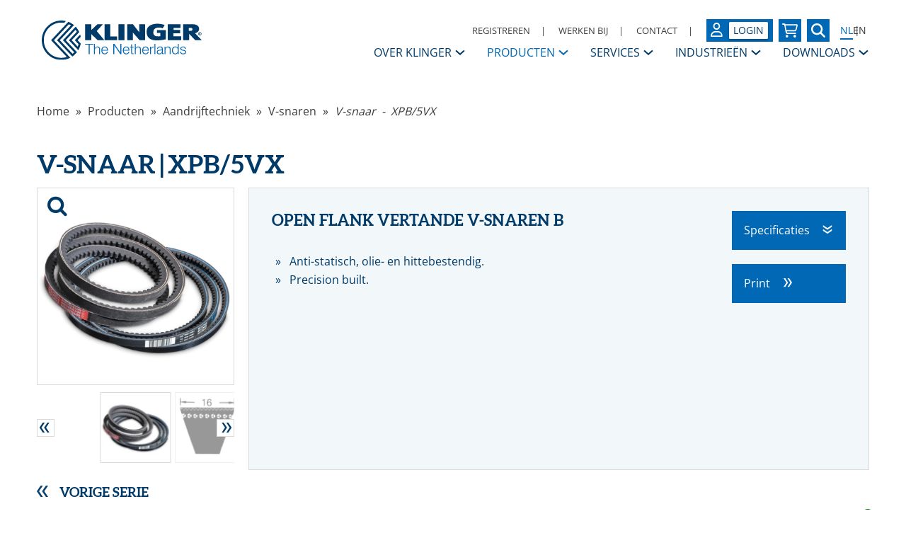

--- FILE ---
content_type: text/html; charset=utf-8
request_url: https://www.klinger.nl/product-detail/717/open-flank-vertande-v-snaren-b
body_size: 18156
content:
<!DOCTYPE html>
<html lang="nl-NL">
<head>
    <meta charset="utf-8">

    <base href="https://www.klinger.nl/">

    <meta http-equiv="X-UA-Compatible" content="IE=edge">

            <meta name="viewport" content="width=device-width,initial-scale=1"/>
    
    <title>V-SNAAR  |  XPB/5VX Open flank vertande V-snaren B | KLINGER</title><meta name="twitter:title" content="V-SNAAR  |  XPB/5VX Open flank vertande V-snaren B | KLINGER"><meta name="twitter:description" content="V-SNAAR  |  XPB/5VX Open flank vertande V-snaren B van KLINGER | Anti-statisch, olie- en hittebestendig."><meta name="keywords" content="afdichtingen, flensafdichtingen, pakkingen, flenspakkingen, stopbuspakkingen, mechanical seals, afsluiters, appendages, vlinderkleppen, kogelkranen, condensaatsystemen, regelkleppen, slangen, compensatoren."><meta name="description" content="V-SNAAR  |  XPB/5VX Open flank vertande V-snaren B van KLINGER | Anti-statisch, olie- en hittebestendig."><meta name="twitter:card" content="summary_large_image"><meta property="og:url" content="https://www.klinger.nl/product-detail/717/open-flank-vertande-v-snaren-b"><meta property="og:title" content="V-SNAAR  |  XPB/5VX Open flank vertande V-snaren B | KLINGER"><meta property="og:description" content="V-SNAAR  |  XPB/5VX Open flank vertande V-snaren B van KLINGER | Anti-statisch, olie- en hittebestendig."><meta property="og:type" content="website"><meta property="og:image" content="https://www.klinger.nl/Fenner v-snaar aandrijfriem vertand XPB.jpg"><meta property="og:image:width" content="1200"><meta property="og:image:height" content="630">

    <meta name="theme-color" content="rgb(0,58,104)">
    <meta name="csrf-token" content="eTyG7QUlO0jke5fDLfH7Pz9LEpv6alRs79BJsGwT">
    <link rel="preload" href="https://cdn.weglot.com/weglot.min.js" as="script">

    <link rel="preload" href="https://www.klinger.nl/fast_fonts/open_sans/open-sans-v43-latin_latin-ext-regular.woff2" as="font" type="font/woff2" crossorigin>
    <link rel="preload" href="https://www.klinger.nl/fast_fonts/open_sans/open-sans-v43-latin_latin-ext-600.woff2" as="font" type="font/woff2" crossorigin>
    <link rel="preload" href="https://www.klinger.nl/fast_fonts/open_sans/open-sans-v43-latin_latin-ext-700.woff2" as="font" type="font/woff2" crossorigin>
    <link rel="preload" href="https://www.klinger.nl/fast_fonts.css" as="style">
    <link rel="stylesheet" href="https://www.klinger.nl/fast_fonts.css">

    <link rel="preload" href="/dist/app.js?id=c3506c538cc737c677d5d44208d65bcd" as="script">

    <link rel="preload" href="/dist/b.css?id=a52031b3e7fb2ac9c67d0bd66010e750" as="style">
    <link rel="stylesheet" href="/dist/b.css?id=a52031b3e7fb2ac9c67d0bd66010e750">

    <link rel="preload" href="/dist/app.css?id=7081b63f39d8a263d37816edd83e275b" as="style">
    <link rel="stylesheet" href="/dist/app.css?id=7081b63f39d8a263d37816edd83e275b">

    <link rel="preload" href="https://www.klinger.nl/jquery-ui.min.css" as="style">
    <link rel="stylesheet" href="https://www.klinger.nl/jquery-ui.min.css">

    <link rel="preload" href="https://www.klinger.nl/jquery-ui.theme.min.css" as="style">
    <link rel="stylesheet" href="https://www.klinger.nl/jquery-ui.theme.min.css">

    <link rel="icon" sizes="32x32" href="https://www.klinger.nl/images/icon.svg">
    <link rel="icon" sizes="192x192" href="https://www.klinger.nl/images/icon.svg">
    <link rel="apple-touch-icon" href="https://www.klinger.nl/images/icon.svg">
    <meta name="msapplication-TileImage" content="https://www.klinger.nl/images/icon.svg">

    <link rel="alternate" hreflang="nl" href="https://www.klinger.nl/product-detail/717/open-flank-vertande-v-snaren-b">
<link rel="canonical" href="https://www.klinger.nl/product-detail/717/open-flank-vertande-v-snaren-b">

    <script type="text/javascript" src="https://cdn.weglot.com/weglot.min.js" async></script>
    <script>
        function initializeWeglot() {
            if (typeof Weglot !== 'undefined') {
                try {
                    Weglot.initialize({
                        api_key: 'wg_ca17f4cf9b85acace10766d47dcd110e0'
                    });
                } catch (error) {
                    console.error('Weglot initialization  failed:', error);
                }
            } else {
                setTimeout(initializeWeglot, 50);
            }
        }

        if (document.readyState === 'loading') {
            document.addEventListener('DOMContentLoaded', initializeWeglot);
        } else {
            initializeWeglot();
        }
    </script>

            <!-- Google Tag Manager -->
        <script>(function (w, d, s, l, i) {
                w[l] = w[l] || [];
                w[l].push({
                    'gtm.start':
                        new Date().getTime(), event: 'gtm.js'
                });
                var f = d.getElementsByTagName(s)[0],
                    j = d.createElement(s), dl = l != 'dataLayer' ? '&l=' + l : '';
                j.async = true;
                j.src =
                    'https://www.googletagmanager.com/gtm.js?id=' + i + dl;
                f.parentNode.insertBefore(j, f);
            })(window, document, 'script', 'dataLayer', 'GTM-KW3D7FR');</script>
        <!-- End Google Tag Manager -->
    
    
    
            
        <meta name="google-site-verification" content="HYeGIu3kItcw-sVySg9Cg-2gQAR55Z3OOUNeus50ej4"/>
    
    <!-- SchemaOrgSnippet -->
    <script type="application/ld+json">
        {"@context":"https://schema.org","@type":"Organization","url":"https://www.klinger.nl","logo":"https://www.klinger.nl/images/klinger_logo.svg"}
    </script>
<script type="application/ld+json">
        {"@context":"https://schema.org","@type":"Product","name":"Fenner V-snaar xpb 1800 - XPB/5VX","description":"Anti-statisch, olie- en hittebestendig. Precision built.","url":"https://www.klinger.nl/product-detail/717/open-flank-vertande-v-snaren-b","image":"https://www.klinger.nl/uploads/Fenner v-snaar aandrijfriem vertand XPB.jpg","brand":{"@type":"Brand","name":"KLINGER"},"category":"Aandrijftechniek - V-snaren","sku":"800110011800","additionalProperty":[{"@type":"PropertyValue","name":"Snaarlengte Lw (mm)","value":"XPB 1800"}],"offers":{"@type":"AggregateOffer","lowPrice":70.03,"highPrice":334.45,"priceCurrency":"EUR","availability":"https://schema.org/InStock"}}
    </script>
<script type="application/ld+json">
        {"@context":"https://schema.org","@type":"Product","name":"Fenner V-snaar xpb 1900 - XPB/5VX","description":"Anti-statisch, olie- en hittebestendig. Precision built.","url":"https://www.klinger.nl/product-detail/717/open-flank-vertande-v-snaren-b","image":"https://www.klinger.nl/uploads/Fenner v-snaar aandrijfriem vertand XPB.jpg","brand":{"@type":"Brand","name":"KLINGER"},"category":"Aandrijftechniek - V-snaren","sku":"800110011900","additionalProperty":[{"@type":"PropertyValue","name":"Snaarlengte Lw (mm)","value":"XPB 1900"}],"offers":{"@type":"AggregateOffer","lowPrice":70.03,"highPrice":334.45,"priceCurrency":"EUR","availability":"https://schema.org/InStock"}}
    </script>
<script type="application/ld+json">
        {"@context":"https://schema.org","@type":"Product","name":"Fenner V-snaar xpb 2000 - XPB/5VX","description":"Anti-statisch, olie- en hittebestendig. Precision built.","url":"https://www.klinger.nl/product-detail/717/open-flank-vertande-v-snaren-b","image":"https://www.klinger.nl/uploads/Fenner v-snaar aandrijfriem vertand XPB.jpg","brand":{"@type":"Brand","name":"KLINGER"},"category":"Aandrijftechniek - V-snaren","sku":"800110012000","additionalProperty":[{"@type":"PropertyValue","name":"Snaarlengte Lw (mm)","value":"XPB 2000"}],"offers":{"@type":"AggregateOffer","lowPrice":70.03,"highPrice":334.45,"priceCurrency":"EUR","availability":"https://schema.org/InStock"}}
    </script>
<script type="application/ld+json">
        {"@context":"https://schema.org","@type":"BreadcrumbList","itemListElement":[{"@type":"ListItem","position":5,"name":"Home","item":"https://www.klinger.nl"},{"@type":"ListItem","position":4,"name":"Producten","item":"https://www.klinger.nl/producten"},{"@type":"ListItem","position":3,"name":"Aandrijftechniek","item":"https://www.klinger.nl/producten/152/aandrijftechniek"},{"@type":"ListItem","position":2,"name":"V-snaren","item":"https://www.klinger.nl/producten/153/v-snaren"},{"@type":"ListItem","position":1,"name":"V-snaar  -  XPB/5VX","item":"https://www.klinger.nl/product-detail/717/open-flank-vertande-v-snaren-b"}]}
    </script>

</head>

<body>
    <!-- Google Tag Manager (noscript) -->
    <noscript>
        <iframe src="https://www.googletagmanager.com/ns.html?id=GTM-KW3D7FR"
                height="0" width="0" style="display:none;visibility:hidden"></iframe>
    </noscript>
    <!-- End Google Tag Manager (noscript) -->
<div id="top"></div>


<div class="master_wrapper">
    <div class="master_wrapper__content">
        <div class="print-only print-logo">
            <div class="container">
                <table>
                    <tr>
                        <td>
                            <img src="https://www.klinger.nl/images/klinger_logo.svg"
                                 alt="KLINGER The Netherlands logo"
                                 width="200" height="50">
                        </td>
                        <td style="width: 50%;">
                            <div class="d-flex justify-content-between ml-5" style="font-size: 10px;">
                                                                    <div class="m-5">
                                        <div class="text-uppercase text-secondary">
                                            Rotterdam
                                        </div>
                                        KLINGER The Netherlands<br />
Nikkelstraat 2<br />
3067 GR Rotterdam
                                    </div>
                                                                    <div class="m-5">
                                        <div class="text-uppercase text-secondary">
                                            Elsloo
                                        </div>
                                        KLINGER Service Center Limburg<br />
Business Park Stein 208A<br />
6181 MB Elsloo
                                    </div>
                                                                    <div class="m-5">
                                        <div class="text-uppercase text-secondary">
                                            Velsen-Noord
                                        </div>
                                        KLINGER The Netherlands<br />
Rooswijkweg 200<br />
1951 MD Velsen-Noord
                                    </div>
                                                                    <div class="m-5">
                                        <div class="text-uppercase text-secondary">
                                            Moordrecht
                                        </div>
                                        Hadro Techniek<br />
Zuidbaan 351<br />
2841 MD Moordrecht
                                    </div>
                                                            </div>
                        </td>
                    </tr>
                </table>
            </div>
        </div>

        <div class="nav-spacer print-hide"></div>
<nav class="fixed print-hide v-202408 bg-white">
    <div class="container">
        <div class="nav-holder">
            <div class="nav-bottom d-none d-xl-block">
                <div class="row">
                    <div class="col-auto d-flex align-items-center">
	<div class="nav-logo">
		<a href="https://www.klinger.nl">
			<img src="https://www.klinger.nl/images/klinger_logo.svg"
				 alt="KLINGER The Netherlands logo"
				 width="350" height="100%">
		</a>
	</div>
</div>
                    <div class="col">
    <div class="d-flex justify-content-between align-items-end flex-column h-100" style="gap: 30px">
        <div class="nav--alt d-flex">
            <ul class="d-flex align-items-center">
                        <li>
                <a class="" href="https://www.klinger.nl/account/registreren"
                   data-default-href="https://www.klinger.nl/account/registreren">
                    Registreren
                </a>
            </li>
            
                        <li>
                                    <a class="" href="https://www.klinger.nl/werken-bij"
                       data-default-href="https://www.klinger.nl/werken-bij">
						<span>
							Werken bij
						</span>
                    </a>
                            </li>
                    <li>
                                    <a class="" href="https://www.klinger.nl/contact"
                       data-default-href="https://www.klinger.nl/contact">
						<span>
							Contact
						</span>
                    </a>
                            </li>
                    <li>
                            </li>
            
                        <li class="no-separator">
                <a href="https://www.klinger.nl/account/login?r=https%3A%2F%2Fwww.klinger.nl%2Fproduct-detail%2F717%2Fopen-flank-vertande-v-snaren-b"
                   data-default-href="https://www.klinger.nl/account/login"
                   aria-label="Login op uw KLINGER omgeving"
                   class="w-100 btn btn-primary btn--small btn-w-32 d-inline-flex">
                    <div class="btn-icon user-icon">
                        <svg width="17" height="20" viewBox="0 0 17 20" fill="none" xmlns="http://www.w3.org/2000/svg">
    <g id="user-regular 2" clip-path="url(#clip0_106_24540)">
        <path id="Vector" d="M11.4286 5C11.4286 4.1712 11.1117 3.37634 10.5477 2.79029C9.98367 2.20424 9.2187 1.875 8.42105 1.875C7.62341 1.875 6.85844 2.20424 6.29442 2.79029C5.7304 3.37634 5.41353 4.1712 5.41353 5C5.41353 5.8288 5.7304 6.62366 6.29442 7.20971C6.85844 7.79576 7.62341 8.125 8.42105 8.125C9.2187 8.125 9.98367 7.79576 10.5477 7.20971C11.1117 6.62366 11.4286 5.8288 11.4286 5ZM3.60902 5C3.60902 3.67392 4.116 2.40215 5.01843 1.46447C5.92086 0.526784 7.14482 0 8.42105 0C9.69728 0 10.9212 0.526784 11.8237 1.46447C12.7261 2.40215 13.2331 3.67392 13.2331 5C13.2331 6.32608 12.7261 7.59785 11.8237 8.53553C10.9212 9.47322 9.69728 10 8.42105 10C7.14482 10 5.92086 9.47322 5.01843 8.53553C4.116 7.59785 3.60902 6.32608 3.60902 5ZM1.85338 18.125H14.9925C14.6579 15.6523 12.6128 13.75 10.1429 13.75H6.70677C4.23684 13.75 2.19173 15.6523 1.85714 18.125H1.85338ZM0 18.8398C0 14.9922 3 11.875 6.70301 11.875H10.1391C13.8421 11.875 16.8421 14.9922 16.8421 18.8398C16.8421 19.4805 16.3421 20 15.7256 20H1.11654C0.5 20 0 19.4805 0 18.8398Z" fill="white"/>
    </g>
    <defs>
        <clipPath id="clip0_106_24540">
            <rect width="16.8421" height="20" fill="white"/>
        </clipPath>
    </defs>
</svg>
                    </div>
                    <div class="d-flex align-items-center">
                        <div class="badge">
                            Login
                        </div>
                    </div>
                </a>
            </li>
            
            <li class="no-separator">
                            <a href=https://www.klinger.nl/bestellen/winkelwagen
        class="w-100  btn btn-primary justify-content-between btn--tiny btn-w-32 btn-mxw-32 btn--only-icon btn--shopping-cart js-shopping-cart-main d-inline-flex"
    aria-label="Bekijk uw winkelmandje"

id=open-card
>
    <div class="btn-arrow">
        <svg width="22" height="20" viewBox="0 0 22 20" class="shopping-cart" fill="none" xmlns="http://www.w3.org/2000/svg">
    <g id="Laag_1" clip-path="url(#clip0_106_50362)">
        <path id="Vector" d="M6.77966 20C7.80084 20 8.62866 19.1605 8.62866 18.125C8.62866 17.0895 7.80084 16.25 6.77966 16.25C5.75849 16.25 4.93066 17.0895 4.93066 18.125C4.93066 19.1605 5.75849 20 6.77966 20Z" fill="white"/>
        <path id="Vector_2" d="M17.8734 20C18.8946 20 19.7224 19.1605 19.7224 18.125C19.7224 17.0895 18.8946 16.25 17.8734 16.25C16.8522 16.25 16.0244 17.0895 16.0244 18.125C16.0244 19.1605 16.8522 20 17.8734 20Z" fill="white"/>
        <path id="Vector_3" d="M20.4584 1.25H4.62635C4.27581 0.5 3.52465 0 2.6772 0H0.924499C0.412173 0 0 0.417969 0 0.9375C0 1.45703 0.412173 1.875 0.924499 1.875H2.6772C2.82743 1.875 2.95455 1.98047 2.98151 2.12891L4.96918 12.7148C5.21572 14.0391 6.35978 15 7.6926 15H18.7982C19.3105 15 19.7227 14.582 19.7227 14.0625C19.7227 13.543 19.3105 13.125 18.7982 13.125H7.6926C7.24961 13.125 6.86826 12.8047 6.78351 12.3633L6.5755 11.25H17.6888C18.9407 11.25 20.0385 10.3945 20.3659 9.16797L21.9453 3.21875C22.2111 2.22656 21.4715 1.25 20.4584 1.25ZM18.8039 8.74102C18.6668 9.25234 18.2084 9.60938 17.6888 9.60938H6.03313L4.77157 2.89062H20.3571L18.8039 8.74102Z" fill="white"/>
    </g>
    <defs>
        <clipPath id="clip0_106_50362">
            <rect width="22" height="20" fill="white"/>
        </clipPath>
    </defs>
</svg>
    </div>


</a>                    </li>
        <li class="no-separator">
                                                                                                                <a href=https://www.klinger.nl/zoeken
        class="w-100  btn btn-primary justify-content-between btn--tiny btn-w-32 btn-mxw-32 btn--only-icon d-inline-flex"
    aria-label="Zoek naar een specifieke pagina of product"


>
    <div class="btn-arrow">
        <svg width="20" height="20" viewBox="0 0 20 20" fill="none" xmlns="http://www.w3.org/2000/svg">
    <g id="magnifying-glass-solid 1" clip-path="url(#clip0_103_91808)">
        <path id="Vector" d="M16.25 8.125C16.25 9.91797 15.668 11.5742 14.6875 12.918L19.6328 17.8672C20.1211 18.3555 20.1211 19.1484 19.6328 19.6367C19.1445 20.125 18.3516 20.125 17.8633 19.6367L12.918 14.6875C11.5742 15.6719 9.91797 16.25 8.125 16.25C3.63672 16.25 0 12.6133 0 8.125C0 3.63672 3.63672 0 8.125 0C12.6133 0 16.25 3.63672 16.25 8.125ZM8.125 13.75C8.86369 13.75 9.59514 13.6045 10.2776 13.3218C10.9601 13.0391 11.5801 12.6248 12.1025 12.1025C12.6248 11.5801 13.0391 10.9601 13.3218 10.2776C13.6045 9.59514 13.75 8.86369 13.75 8.125C13.75 7.38631 13.6045 6.65486 13.3218 5.97241C13.0391 5.28995 12.6248 4.66985 12.1025 4.14752C11.5801 3.62519 10.9601 3.21086 10.2776 2.92818C9.59514 2.64549 8.86369 2.5 8.125 2.5C7.38632 2.5 6.65486 2.64549 5.97241 2.92818C5.28995 3.21086 4.66985 3.62519 4.14752 4.14752C3.6252 4.66985 3.21086 5.28995 2.92818 5.97241C2.64549 6.65486 2.5 7.38631 2.5 8.125C2.5 8.86369 2.64549 9.59514 2.92818 10.2776C3.21086 10.9601 3.6252 11.5801 4.14752 12.1025C4.66985 12.6248 5.28995 13.0391 5.97241 13.3218C6.65486 13.6045 7.38632 13.75 8.125 13.75Z" fill="white"/>
    </g>
    <defs>
        <clipPath id="clip0_103_91808">
            <rect width="20" height="20" fill="white"/>
        </clipPath>
    </defs>
</svg>
    </div>


</a>                                </li>
    <li class="no-separator">
        <nav class="weglot_switcher"
     aria-label="Selecteer een taal"
     data-wg-notranslate="true"
>
    <a id="weglot-language-nl"
       href="#Weglot-nl"
       tabindex="-1"
       aria-label="Select language: Nederlands"
       aria-current="page">
        NL
    </a>
    <a id="weglot-language-en"
       href="#Weglot-en"
       tabindex="-1"
       aria-label="Select language: English">
        EN
    </a>
</nav>        <div class="js-3th-party-service-link-">
        </div>
    </li>
</ul>        </div>
        <div class="nav-menu d-flex align-items-end">
            <ul>
										<li class="has-children ">
                    <a class="d-inline-flex align-items-center" href="https://www.klinger.nl/over-klinger">
                        <span>Over KLINGER</span>
                        <svg xmlns="http://www.w3.org/2000/svg" width="16" height="16" viewBox="0 0 12 12" class="ml-1 menu-item-icon">
    <path d="M1.50002 4L6.00002 8L10.5 4" stroke-width="1.5" stroke="currentcolor" fill="none"/>
</svg>                    </a>
											<div class="menu-sibling">
															<div class="menu-sibling-item ">
									<div class="menu-sibling-item-holder">
										<a href="https://www.klinger.nl/over-klinger/klinger-nederland">
											<span class="menu-arrow-right">
												KLINGER Nederland
											</span>
										</a>
									</div>
																	</div>
															<div class="menu-sibling-item ">
									<div class="menu-sibling-item-holder">
										<a href="https://www.klinger.nl/over-klinger/contactpersonen">
											<span class="menu-arrow-right">
												Contactpersonen
											</span>
										</a>
									</div>
																	</div>
															<div class="menu-sibling-item ">
									<div class="menu-sibling-item-holder">
										<a href="https://www.klinger.nl/over-klinger/historie">
											<span class="menu-arrow-right">
												Historie
											</span>
										</a>
									</div>
																	</div>
															<div class="menu-sibling-item ">
									<div class="menu-sibling-item-holder">
										<a href="https://www.klinger.nl/over-klinger/klinger-group">
											<span class="menu-arrow-right">
												KLINGER Group
											</span>
										</a>
									</div>
																	</div>
															<div class="menu-sibling-item ">
									<div class="menu-sibling-item-holder">
										<a href="https://www.klinger.nl/over-klinger/missie-visie-strategie">
											<span class="menu-arrow-right">
												Missie, Visie &amp; Strategie
											</span>
										</a>
									</div>
																	</div>
															<div class="menu-sibling-item ">
									<div class="menu-sibling-item-holder">
										<a href="https://www.klinger.nl/over-klinger/daarom-klinger">
											<span class="menu-arrow-right">
												Daarom KLINGER
											</span>
										</a>
									</div>
																	</div>
															<div class="menu-sibling-item ">
									<div class="menu-sibling-item-holder">
										<a href="https://www.klinger.nl/over-klinger/code-of-conduct">
											<span class="menu-arrow-right">
												Code of Conduct
											</span>
										</a>
									</div>
																	</div>
															<div class="menu-sibling-item ">
									<div class="menu-sibling-item-holder">
										<a href="https://www.klinger.nl/over-klinger/veiligheid-en-milieu">
											<span class="menu-arrow-right">
												Kwaliteit, veiligheid &amp; milieu
											</span>
										</a>
									</div>
																	</div>
															<div class="menu-sibling-item ">
									<div class="menu-sibling-item-holder">
										<a href="https://www.klinger.nl/over-klinger/actueel">
											<span class="menu-arrow-right">
												Actueel
											</span>
										</a>
									</div>
																	</div>
															<div class="menu-sibling-item ">
									<div class="menu-sibling-item-holder">
										<a href="https://www.klinger.nl/over-klinger/werken-bij-klinger">
											<span class="menu-arrow-right">
												Vacatures
											</span>
										</a>
									</div>
																	</div>
															<div class="menu-sibling-item ">
									<div class="menu-sibling-item-holder">
										<a href="https://www.klinger.nl/over-klinger/Locaties">
											<span class="menu-arrow-right">
												Locaties
											</span>
										</a>
									</div>
																	</div>
													</div>
									</li>
																	<li class=" active menu-hover">
    <a class="d-inline-flex align-items-center" href="https://www.klinger.nl/producten">
        <span>Producten</span>
        <svg xmlns="http://www.w3.org/2000/svg" width="16" height="16" viewBox="0 0 12 12" class="ml-1 menu-item-icon">
    <path d="M1.50002 4L6.00002 8L10.5 4" stroke-width="1.5" stroke="currentcolor" fill="none"/>
</svg>	</a>

			<div class="product-menu">
			<div class="product-menu__wrapper">
				
									<div class="product-menu__holder" id="normal">
		<div class="product-menu__column">
							<div class="product-menu__column__group">
					<div class="product-menu-item__header">
						<a class="product-menu-item__href " href="https://www.klinger.nl/producten/4/flensafdichtingen">
							Flensafdichtingen
						</a>
					</div>
											<div class="">
															<div class="product-menu-item__child">
									<a class="product-menu-item__href " href="https://www.klinger.nl/producten/5/rubber-vezelversterkte-pakkingen">
										Rubber vezelversterkte pakkingen
									</a>
								</div>
															<div class="product-menu-item__child">
									<a class="product-menu-item__href " href="https://www.klinger.nl/producten/6/ptfe-pakkingen">
										PTFE pakkingen
									</a>
								</div>
															<div class="product-menu-item__child">
									<a class="product-menu-item__href " href="https://www.klinger.nl/producten/7/grafiet-pakkingen">
										Grafiet pakkingen
									</a>
								</div>
															<div class="product-menu-item__child">
									<a class="product-menu-item__href " href="https://www.klinger.nl/producten/8/rubber-pakkingen">
										Rubber pakkingen
									</a>
								</div>
															<div class="product-menu-item__child">
									<a class="product-menu-item__href " href="https://www.klinger.nl/producten/218/mica-afdichtingen">
										Mica afdichtingen
									</a>
								</div>
															<div class="product-menu-item__child">
									<a class="product-menu-item__href " href="https://www.klinger.nl/product-detail/56/ovale-keteldeksel-afdichtingen">
										Keteldeksel afdichtingen
									</a>
								</div>
															<div class="product-menu-item__child">
									<a class="product-menu-item__href " href="https://www.klinger.nl/producten/2/foodpakkingen">
										Foodpakkingen
									</a>
								</div>
															<div class="product-menu-item__child">
									<a class="product-menu-item__href " href="https://www.klinger.nl/producten/170/overige-flenspakkingen-specials">
										Overige flenspakkingen / Specials
									</a>
								</div>
															<div class="product-menu-item__child">
									<a class="product-menu-item__href " href="https://www.klinger.nl/producten/13/maxiflex-spiraalgewonden-pakkingen">
										Maxiflex / spiraalgewonden pakkingen
									</a>
								</div>
															<div class="product-menu-item__child">
									<a class="product-menu-item__href " href="https://www.klinger.nl/producten/18/maxiprofiel-kamprofiel-pakkingen">
										Maxiprofiel / kamprofiel pakkingen
									</a>
								</div>
															<div class="product-menu-item__child">
									<a class="product-menu-item__href " href="https://www.klinger.nl/producten/19/ring-type-joint-pakkingen">
										Ring Type Joint pakkingen
									</a>
								</div>
															<div class="product-menu-item__child">
									<a class="product-menu-item__href " href="https://www.klinger.nl/vlakke-drager-pakking">
										Vlakke drager pakkingen
									</a>
								</div>
															<div class="product-menu-item__child">
									<a class="product-menu-item__href " href="https://www.klinger.nl/product-detail/88/rvs-gegolfde-pakkingen-met-grafiet-oplage">
										RVS gegolfde pakkingen
									</a>
								</div>
															<div class="product-menu-item__child">
									<a class="product-menu-item__href " href="https://www.klinger.nl/producten/12/overige-semimetallieke-pakkingen">
										Overige (Semi)metallieke pakkingen
									</a>
								</div>
													</div>
									</div>
							<div class="product-menu__column__group">
					<div class="product-menu-item__header">
						<a class="product-menu-item__href " href="https://www.klinger.nl/producten/20/dynamische-afdichtingen">
							Dynamische afdichtingen
						</a>
					</div>
											<div class="">
															<div class="product-menu-item__child">
									<a class="product-menu-item__href " href="https://www.klinger.nl/producten/21/stopbuspakkingen">
										Stopbuspakkingen
									</a>
								</div>
															<div class="product-menu-item__child">
									<a class="product-menu-item__href " href="https://www.klinger.nl/producten/28/mechanische-asafdichtingen">
										Mechanische asafdichtingen
									</a>
								</div>
													</div>
									</div>
							<div class="product-menu__column__group">
					<div class="product-menu-item__header">
						<a class="product-menu-item__href " href="https://www.klinger.nl/producten/34/appendages">
							Appendages
						</a>
					</div>
											<div class="">
															<div class="product-menu-item__child">
									<a class="product-menu-item__href " href="https://www.klinger.nl/producten/185/ansi">
										ANSI
									</a>
								</div>
															<div class="product-menu-item__child">
									<a class="product-menu-item__href " href="https://www.klinger.nl/producten/35/afsluiters">
										Afsluiters
									</a>
								</div>
															<div class="product-menu-item__child">
									<a class="product-menu-item__href " href="https://www.klinger.nl/producten/42/kogelkranen">
										Kogelkranen
									</a>
								</div>
															<div class="product-menu-item__child">
									<a class="product-menu-item__href " href="https://www.klinger.nl/producten/52/vlinderkleppen">
										Vlinderkleppen
									</a>
								</div>
															<div class="product-menu-item__child">
									<a class="product-menu-item__href " href="https://www.klinger.nl/producten/56/automatisering">
										Automatisering
									</a>
								</div>
															<div class="product-menu-item__child">
									<a class="product-menu-item__href " href="https://www.klinger.nl/producten/60/condensaatsystemen">
										Condensaatsystemen
									</a>
								</div>
															<div class="product-menu-item__child">
									<a class="product-menu-item__href " href="https://www.klinger.nl/producten/67/terugslagkleppen">
										Terugslagkleppen
									</a>
								</div>
															<div class="product-menu-item__child">
									<a class="product-menu-item__href " href="https://www.klinger.nl/producten/71/filters">
										Filters
									</a>
								</div>
															<div class="product-menu-item__child">
									<a class="product-menu-item__href " href="https://www.klinger.nl/producten/74/meet-a-regel-toebehoren">
										Meet &amp; regel toebehoren
									</a>
								</div>
															<div class="product-menu-item__child">
									<a class="product-menu-item__href " href="https://www.klinger.nl/producten/76/druk-reduceer-a-veiligheden">
										Druk, reduceer &amp; veiligheden
									</a>
								</div>
															<div class="product-menu-item__child">
									<a class="product-menu-item__href " href="https://www.klinger.nl/producten/79/warmwaterbereiders-a-stoomwatermengers">
										Warmwaterbereiders &amp; stoomwatermengers
									</a>
								</div>
															<div class="product-menu-item__child">
									<a class="product-menu-item__href " href="https://www.klinger.nl/producten/80/ontluchters-a-vloeistoflozers">
										Ontluchters &amp; vloeistoflozers
									</a>
								</div>
															<div class="product-menu-item__child">
									<a class="product-menu-item__href " href="https://www.klinger.nl/producten/81/kijk-en-peiltoestellen-a-glazen">
										Kijk- en peiltoestellen &amp; glazen
									</a>
								</div>
													</div>
									</div>
							<div class="product-menu__column__group">
					<div class="product-menu-item__header">
						<a class="product-menu-item__href " href="https://www.klinger.nl/producten/87/regelkleppen">
							Regelkleppen
						</a>
					</div>
											<div class="">
															<div class="product-menu-item__child">
									<a class="product-menu-item__href " href="https://www.klinger.nl/regelkleppen-kfm">
										KFM regelkleppen
									</a>
								</div>
															<div class="product-menu-item__child">
									<a class="product-menu-item__href " href="https://www.klinger.nl/regelklep-van-prevent">
										Pre-vent regelkleppen
									</a>
								</div>
															<div class="product-menu-item__child">
									<a class="product-menu-item__href " href="https://www.klinger.nl/regelkleppen-zwick">
										Zwick regelkleppen
									</a>
								</div>
															<div class="product-menu-item__child">
									<a class="product-menu-item__href " href="https://www.klinger.nl/regelkleppen-tomoe">
										Tomoe regelkleppen
									</a>
								</div>
													</div>
									</div>
							<div class="product-menu__column__group">
					<div class="product-menu-item__header">
						<a class="product-menu-item__href " href="https://www.klinger.nl/producten/92/slangen-en-toebehoren">
							Slangen en toebehoren
						</a>
					</div>
											<div class="">
															<div class="product-menu-item__child">
									<a class="product-menu-item__href " href="https://www.klinger.nl/producten/93/industriele-slangen">
										Industriële slangen
									</a>
								</div>
															<div class="product-menu-item__child">
									<a class="product-menu-item__href " href="https://www.klinger.nl/producten/127/slanghaspels-en-assemblage">
										Slanghaspels en assemblage
									</a>
								</div>
															<div class="product-menu-item__child">
									<a class="product-menu-item__href " href="https://www.klinger.nl/producten/107/koppelingen">
										Koppelingen
									</a>
								</div>
															<div class="product-menu-item__child">
									<a class="product-menu-item__href " href="https://www.klinger.nl/producten/121/slangklemmen">
										Slangklemmen
									</a>
								</div>
															<div class="product-menu-item__child">
									<a class="product-menu-item__href " href="https://www.klinger.nl/producten/125/accessoires-slangen">
										Accessoires slangen
									</a>
								</div>
															<div class="product-menu-item__child">
									<a class="product-menu-item__href " href="https://www.klinger.nl/producten/130/reparatieklemmen">
										Reparatieklemmen
									</a>
								</div>
													</div>
									</div>
							<div class="product-menu__column__group">
					<div class="product-menu-item__header">
						<a class="product-menu-item__href " href="https://www.klinger.nl/producten/131/compensatoren">
							Compensatoren
						</a>
					</div>
											<div class="">
															<div class="product-menu-item__child">
									<a class="product-menu-item__href " href="https://www.klinger.nl/producten/132/rubber">
										Rubber
									</a>
								</div>
															<div class="product-menu-item__child">
									<a class="product-menu-item__href " href="https://www.klinger.nl/weefsel-compensator">
										Weefsel compensatoren
									</a>
								</div>
															<div class="product-menu-item__child">
									<a class="product-menu-item__href " href="https://www.klinger.nl/producten/133/ptfe">
										PTFE
									</a>
								</div>
															<div class="product-menu-item__child">
									<a class="product-menu-item__href " href="https://www.klinger.nl/producten/134/metaal">
										Metaal
									</a>
								</div>
													</div>
									</div>
							<div class="product-menu__column__group">
					<div class="product-menu-item__header">
						<a class="product-menu-item__href " href="https://www.klinger.nl/producten/159/service-en-onderhoudsproducten">
							Service- en onderhoudsproducten
						</a>
					</div>
									</div>
					</div>
	</div>
				
				
			</div>
		</div>
	</li>																<li class="has-children ">
                    <a class="d-inline-flex align-items-center" href="https://www.klinger.nl/services">
                        <span>Services</span>
                        <svg xmlns="http://www.w3.org/2000/svg" width="16" height="16" viewBox="0 0 12 12" class="ml-1 menu-item-icon">
    <path d="M1.50002 4L6.00002 8L10.5 4" stroke-width="1.5" stroke="currentcolor" fill="none"/>
</svg>                    </a>
											<div class="menu-sibling">
															<div class="menu-sibling-item ">
									<div class="menu-sibling-item-holder">
										<a href="https://www.klinger.nl/services/training-opleiding">
											<span class="menu-arrow-right">
												Trainingen &amp; Opleidingen
											</span>
										</a>
									</div>
																	</div>
															<div class="menu-sibling-item ">
									<div class="menu-sibling-item-holder">
										<a href="https://www.klinger.nl/services/steam-solutions">
											<span class="menu-arrow-right">
												Steam Solutions
											</span>
										</a>
									</div>
																	</div>
															<div class="menu-sibling-item ">
									<div class="menu-sibling-item-holder">
										<a href="https://www.klinger.nl/services/ebusiness">
											<span class="menu-arrow-right">
												E-Business
											</span>
										</a>
									</div>
																	</div>
															<div class="menu-sibling-item ">
									<div class="menu-sibling-item-holder">
										<a href="https://www.klinger.nl/services/Installatie-optimalisatie">
											<span class="menu-arrow-right">
												Installatie optimalisatie
											</span>
										</a>
									</div>
																	</div>
															<div class="menu-sibling-item ">
									<div class="menu-sibling-item-holder">
										<a href="https://www.klinger.nl/services/turn-around-service">
											<span class="menu-arrow-right">
												Turn around service
											</span>
										</a>
									</div>
																	</div>
															<div class="menu-sibling-item ">
									<div class="menu-sibling-item-holder">
										<a href="https://www.klinger.nl/services/flensmanagement">
											<span class="menu-arrow-right">
												Flensmanagement
											</span>
										</a>
									</div>
																	</div>
															<div class="menu-sibling-item ">
									<div class="menu-sibling-item-holder">
										<a href="https://www.klinger.nl/services/afsluiter-automatisering">
											<span class="menu-arrow-right">
												Afsluiter automatisering
											</span>
										</a>
									</div>
																	</div>
															<div class="menu-sibling-item ">
									<div class="menu-sibling-item-holder">
										<a href="https://www.klinger.nl/services/slangenbeheersysteem">
											<span class="menu-arrow-right">
												Slangmanagement
											</span>
										</a>
									</div>
																	</div>
													</div>
									</li>
												<li class="has-children ">
                    <a class="d-inline-flex align-items-center" href="https://www.klinger.nl/industrien">
                        <span>Industrieën</span>
                        <svg xmlns="http://www.w3.org/2000/svg" width="16" height="16" viewBox="0 0 12 12" class="ml-1 menu-item-icon">
    <path d="M1.50002 4L6.00002 8L10.5 4" stroke-width="1.5" stroke="currentcolor" fill="none"/>
</svg>                    </a>
											<div class="menu-sibling">
															<div class="menu-sibling-item ">
									<div class="menu-sibling-item-holder">
										<a href="https://www.klinger.nl/industrien/industrie">
											<span class="menu-arrow-right">
												Industrie
											</span>
										</a>
									</div>
																	</div>
															<div class="menu-sibling-item ">
									<div class="menu-sibling-item-holder">
										<a href="https://www.klinger.nl/industrien/energie">
											<span class="menu-arrow-right">
												Energie
											</span>
										</a>
									</div>
																	</div>
															<div class="menu-sibling-item ">
									<div class="menu-sibling-item-holder">
										<a href="https://www.klinger.nl/industrien/petrochemie-industrie">
											<span class="menu-arrow-right">
												Petrochemie &amp; raffinaderij
											</span>
										</a>
									</div>
																	</div>
															<div class="menu-sibling-item ">
									<div class="menu-sibling-item-holder">
										<a href="https://www.klinger.nl/industrien/staal">
											<span class="menu-arrow-right">
												Staal
											</span>
										</a>
									</div>
																	</div>
															<div class="menu-sibling-item ">
									<div class="menu-sibling-item-holder">
										<a href="https://www.klinger.nl/industrien/olie-gas-industrie">
											<span class="menu-arrow-right">
												Olie &amp; gas
											</span>
										</a>
									</div>
																	</div>
															<div class="menu-sibling-item ">
									<div class="menu-sibling-item-holder">
										<a href="https://www.klinger.nl/industrien/transport-en-opslag">
											<span class="menu-arrow-right">
												Transport &amp; opslag
											</span>
										</a>
									</div>
																	</div>
															<div class="menu-sibling-item ">
									<div class="menu-sibling-item-holder">
										<a href="https://www.klinger.nl/industrien/chemie">
											<span class="menu-arrow-right">
												Chemie
											</span>
										</a>
									</div>
																	</div>
															<div class="menu-sibling-item ">
									<div class="menu-sibling-item-holder">
										<a href="https://www.klinger.nl/industrien/farmacie">
											<span class="menu-arrow-right">
												Farmacie
											</span>
										</a>
									</div>
																	</div>
															<div class="menu-sibling-item ">
									<div class="menu-sibling-item-holder">
										<a href="https://www.klinger.nl/industrien/voedingsmiddelen">
											<span class="menu-arrow-right">
												Voedingsmiddelen
											</span>
										</a>
									</div>
																	</div>
															<div class="menu-sibling-item ">
									<div class="menu-sibling-item-holder">
										<a href="https://www.klinger.nl/industrien/pulp-en-papier">
											<span class="menu-arrow-right">
												Pulp &amp; papier
											</span>
										</a>
									</div>
																	</div>
													</div>
									</li>
												<li class=" ">
                    <a class="d-inline-flex align-items-center" href="https://www.klinger.nl/downloads">
                        <span>Downloads</span>
                        <svg xmlns="http://www.w3.org/2000/svg" width="16" height="16" viewBox="0 0 12 12" class="ml-1 menu-item-icon">
    <path d="M1.50002 4L6.00002 8L10.5 4" stroke-width="1.5" stroke="currentcolor" fill="none"/>
</svg>                    </a>
					<div class="menu-sibling">
																					<div class="menu-sibling-item">
									<div class="menu-sibling-item-holder">
										<a class=""
										   href="https://www.klinger.nl/downloads?document_type=brochures">
											<span class="menu-arrow-right">
												Brochures
											</span>
										</a>
									</div>
								</div>
																												<div class="menu-sibling-item">
									<div class="menu-sibling-item-holder">
										<a class=""
										   href="https://www.klinger.nl/downloads?document_type=technische-info-datasheets">
											<span class="menu-arrow-right">
												Technische info &amp; Datasheets
											</span>
										</a>
									</div>
								</div>
																												<div class="menu-sibling-item">
									<div class="menu-sibling-item-holder">
										<a class=""
										   href="https://www.klinger.nl/downloads?document_type=manuals">
											<span class="menu-arrow-right">
												Manuals
											</span>
										</a>
									</div>
								</div>
																												<div class="menu-sibling-item">
									<div class="menu-sibling-item-holder">
										<a class=""
										   href="https://www.klinger.nl/downloads?document_type=certificeringen">
											<span class="menu-arrow-right">
												Certificeringen
											</span>
										</a>
									</div>
								</div>
																												<div class="menu-sibling-item">
									<div class="menu-sibling-item-holder">
										<a class=""
										   href="https://www.klinger.nl/downloads?document_type=leveringsvoorwaarden">
											<span class="menu-arrow-right">
												Leveringsvoorwaarden
											</span>
										</a>
									</div>
								</div>
																												<div class="menu-sibling-item">
									<div class="menu-sibling-item-holder">
										<a class=""
										   href="https://www.klinger.nl/downloads?document_type=klantcase">
											<span class="menu-arrow-right">
												Klantcase
											</span>
										</a>
									</div>
								</div>
																												<div class="menu-sibling-item">
									<div class="menu-sibling-item-holder">
										<a class=""
										   href="https://www.klinger.nl/downloads?document_type=video">
											<span class="menu-arrow-right">
												Video
											</span>
										</a>
									</div>
								</div>
																												<div class="menu-sibling-item">
									<div class="menu-sibling-item-holder">
										<a class=""
										   href="https://www.klinger.nl/downloads?document_type=whitepaper">
											<span class="menu-arrow-right">
												Whitepaper
											</span>
										</a>
									</div>
								</div>
																		</div>
				</li>
						</ul>        </div>
    </div>
</div>
                </div>
            </div>
        </div>
        <div class="mobile-header d-block d-xl-none">
            <div class="nav-holder">
                <div class="d-flex justify-content-between align-items-center">
                    <div class="nav-logo">
	<a href="https://www.klinger.nl">
		<img src="https://www.klinger.nl/images/klinger_logo.svg"
			 alt="KLINGER The Netherlands logo"
			 style="max-height: 100%; max-width: 100%"
			 width="150" height="100%"
		>
	</a>
</div>                    <div class="mx-1">
        <div class="d-md-block d-none">
                            <a href="https://www.klinger.nl/account/login?r=https%3A%2F%2Fwww.klinger.nl%2Fproduct-detail%2F717%2Fopen-flank-vertande-v-snaren-b"
                   data-default-href="https://www.klinger.nl/account/login"
                   aria-label="Login op uw KLINGER omgeving"
                   class="w-100 btn btn-primary btn--small btn-w-32 d-inline-flex">
                    <div class="btn-icon user-icon">
                        <svg width="17" height="20" viewBox="0 0 17 20" fill="none" xmlns="http://www.w3.org/2000/svg">
    <g id="user-regular 2" clip-path="url(#clip0_106_24540)">
        <path id="Vector" d="M11.4286 5C11.4286 4.1712 11.1117 3.37634 10.5477 2.79029C9.98367 2.20424 9.2187 1.875 8.42105 1.875C7.62341 1.875 6.85844 2.20424 6.29442 2.79029C5.7304 3.37634 5.41353 4.1712 5.41353 5C5.41353 5.8288 5.7304 6.62366 6.29442 7.20971C6.85844 7.79576 7.62341 8.125 8.42105 8.125C9.2187 8.125 9.98367 7.79576 10.5477 7.20971C11.1117 6.62366 11.4286 5.8288 11.4286 5ZM3.60902 5C3.60902 3.67392 4.116 2.40215 5.01843 1.46447C5.92086 0.526784 7.14482 0 8.42105 0C9.69728 0 10.9212 0.526784 11.8237 1.46447C12.7261 2.40215 13.2331 3.67392 13.2331 5C13.2331 6.32608 12.7261 7.59785 11.8237 8.53553C10.9212 9.47322 9.69728 10 8.42105 10C7.14482 10 5.92086 9.47322 5.01843 8.53553C4.116 7.59785 3.60902 6.32608 3.60902 5ZM1.85338 18.125H14.9925C14.6579 15.6523 12.6128 13.75 10.1429 13.75H6.70677C4.23684 13.75 2.19173 15.6523 1.85714 18.125H1.85338ZM0 18.8398C0 14.9922 3 11.875 6.70301 11.875H10.1391C13.8421 11.875 16.8421 14.9922 16.8421 18.8398C16.8421 19.4805 16.3421 20 15.7256 20H1.11654C0.5 20 0 19.4805 0 18.8398Z" fill="white"/>
    </g>
    <defs>
        <clipPath id="clip0_106_24540">
            <rect width="16.8421" height="20" fill="white"/>
        </clipPath>
    </defs>
</svg>
                    </div>
                </a>
                    </div>
        <div class="d-block d-md-none">
            <a href="https://www.klinger.nl/account/login?r=https%3A%2F%2Fwww.klinger.nl%2Fproduct-detail%2F717%2Fopen-flank-vertande-v-snaren-b"
               data-default-href="https://www.klinger.nl/account/login"
               aria-label="Login op uw KLINGER omgeving"
               class="w-100 btn btn-primary btn--small btn-w-32 d-inline-flex">
                <div class="btn-icon user-icon">
                    <svg width="17" height="20" viewBox="0 0 17 20" fill="none" xmlns="http://www.w3.org/2000/svg">
    <g id="user-regular 2" clip-path="url(#clip0_106_24540)">
        <path id="Vector" d="M11.4286 5C11.4286 4.1712 11.1117 3.37634 10.5477 2.79029C9.98367 2.20424 9.2187 1.875 8.42105 1.875C7.62341 1.875 6.85844 2.20424 6.29442 2.79029C5.7304 3.37634 5.41353 4.1712 5.41353 5C5.41353 5.8288 5.7304 6.62366 6.29442 7.20971C6.85844 7.79576 7.62341 8.125 8.42105 8.125C9.2187 8.125 9.98367 7.79576 10.5477 7.20971C11.1117 6.62366 11.4286 5.8288 11.4286 5ZM3.60902 5C3.60902 3.67392 4.116 2.40215 5.01843 1.46447C5.92086 0.526784 7.14482 0 8.42105 0C9.69728 0 10.9212 0.526784 11.8237 1.46447C12.7261 2.40215 13.2331 3.67392 13.2331 5C13.2331 6.32608 12.7261 7.59785 11.8237 8.53553C10.9212 9.47322 9.69728 10 8.42105 10C7.14482 10 5.92086 9.47322 5.01843 8.53553C4.116 7.59785 3.60902 6.32608 3.60902 5ZM1.85338 18.125H14.9925C14.6579 15.6523 12.6128 13.75 10.1429 13.75H6.70677C4.23684 13.75 2.19173 15.6523 1.85714 18.125H1.85338ZM0 18.8398C0 14.9922 3 11.875 6.70301 11.875H10.1391C13.8421 11.875 16.8421 14.9922 16.8421 18.8398C16.8421 19.4805 16.3421 20 15.7256 20H1.11654C0.5 20 0 19.4805 0 18.8398Z" fill="white"/>
    </g>
    <defs>
        <clipPath id="clip0_106_24540">
            <rect width="16.8421" height="20" fill="white"/>
        </clipPath>
    </defs>
</svg>
                </div>
            </a>
        </div>
    </div>
    <div class="mx-1">
        <div class="d-md-block d-none">
                            <a href=https://www.klinger.nl/bestellen/winkelwagen
        class="w-100  btn btn-primary justify-content-between btn--tiny btn-w-32 btn-mxw-32 btn--only-icon btn--shopping-cart js-shopping-cart-main d-inline-flex"
    aria-label="Bekijk uw winkelmandje"

id=open-card
>
    <div class="btn-arrow">
        <svg width="22" height="20" viewBox="0 0 22 20" class="shopping-cart" fill="none" xmlns="http://www.w3.org/2000/svg">
    <g id="Laag_1" clip-path="url(#clip0_106_50362)">
        <path id="Vector" d="M6.77966 20C7.80084 20 8.62866 19.1605 8.62866 18.125C8.62866 17.0895 7.80084 16.25 6.77966 16.25C5.75849 16.25 4.93066 17.0895 4.93066 18.125C4.93066 19.1605 5.75849 20 6.77966 20Z" fill="white"/>
        <path id="Vector_2" d="M17.8734 20C18.8946 20 19.7224 19.1605 19.7224 18.125C19.7224 17.0895 18.8946 16.25 17.8734 16.25C16.8522 16.25 16.0244 17.0895 16.0244 18.125C16.0244 19.1605 16.8522 20 17.8734 20Z" fill="white"/>
        <path id="Vector_3" d="M20.4584 1.25H4.62635C4.27581 0.5 3.52465 0 2.6772 0H0.924499C0.412173 0 0 0.417969 0 0.9375C0 1.45703 0.412173 1.875 0.924499 1.875H2.6772C2.82743 1.875 2.95455 1.98047 2.98151 2.12891L4.96918 12.7148C5.21572 14.0391 6.35978 15 7.6926 15H18.7982C19.3105 15 19.7227 14.582 19.7227 14.0625C19.7227 13.543 19.3105 13.125 18.7982 13.125H7.6926C7.24961 13.125 6.86826 12.8047 6.78351 12.3633L6.5755 11.25H17.6888C18.9407 11.25 20.0385 10.3945 20.3659 9.16797L21.9453 3.21875C22.2111 2.22656 21.4715 1.25 20.4584 1.25ZM18.8039 8.74102C18.6668 9.25234 18.2084 9.60938 17.6888 9.60938H6.03313L4.77157 2.89062H20.3571L18.8039 8.74102Z" fill="white"/>
    </g>
    <defs>
        <clipPath id="clip0_106_50362">
            <rect width="22" height="20" fill="white"/>
        </clipPath>
    </defs>
</svg>
    </div>


</a>                    </div>
        <div class="d-block d-md-none">
            <a href=https://www.klinger.nl/bestellen/winkelwagen
        class="w-100  btn btn-primary justify-content-between btn--tiny btn-w-32 btn-mxw-32 btn--only-icon btn--shopping-cart js-shopping-cart-main d-inline-flex"
    aria-label="Bekijk uw winkelmandje"

id=open-card
>
    <div class="btn-arrow">
        <svg width="22" height="20" viewBox="0 0 22 20" class="shopping-cart" fill="none" xmlns="http://www.w3.org/2000/svg">
    <g id="Laag_1" clip-path="url(#clip0_106_50362)">
        <path id="Vector" d="M6.77966 20C7.80084 20 8.62866 19.1605 8.62866 18.125C8.62866 17.0895 7.80084 16.25 6.77966 16.25C5.75849 16.25 4.93066 17.0895 4.93066 18.125C4.93066 19.1605 5.75849 20 6.77966 20Z" fill="white"/>
        <path id="Vector_2" d="M17.8734 20C18.8946 20 19.7224 19.1605 19.7224 18.125C19.7224 17.0895 18.8946 16.25 17.8734 16.25C16.8522 16.25 16.0244 17.0895 16.0244 18.125C16.0244 19.1605 16.8522 20 17.8734 20Z" fill="white"/>
        <path id="Vector_3" d="M20.4584 1.25H4.62635C4.27581 0.5 3.52465 0 2.6772 0H0.924499C0.412173 0 0 0.417969 0 0.9375C0 1.45703 0.412173 1.875 0.924499 1.875H2.6772C2.82743 1.875 2.95455 1.98047 2.98151 2.12891L4.96918 12.7148C5.21572 14.0391 6.35978 15 7.6926 15H18.7982C19.3105 15 19.7227 14.582 19.7227 14.0625C19.7227 13.543 19.3105 13.125 18.7982 13.125H7.6926C7.24961 13.125 6.86826 12.8047 6.78351 12.3633L6.5755 11.25H17.6888C18.9407 11.25 20.0385 10.3945 20.3659 9.16797L21.9453 3.21875C22.2111 2.22656 21.4715 1.25 20.4584 1.25ZM18.8039 8.74102C18.6668 9.25234 18.2084 9.60938 17.6888 9.60938H6.03313L4.77157 2.89062H20.3571L18.8039 8.74102Z" fill="white"/>
    </g>
    <defs>
        <clipPath id="clip0_106_50362">
            <rect width="22" height="20" fill="white"/>
        </clipPath>
    </defs>
</svg>
    </div>


</a>        </div>
    </div>
<div class="mx-1">
    <a href=https://www.klinger.nl/zoeken
        class="w-100  btn btn-primary justify-content-between btn--tiny btn-w-32 btn-mxw-32 btn--only-icon d-inline-flex"
    aria-label="Zoek naar een specifieke pagina of product"


>
    <div class="btn-arrow">
        <svg width="20" height="20" viewBox="0 0 20 20" fill="none" xmlns="http://www.w3.org/2000/svg">
    <g id="magnifying-glass-solid 1" clip-path="url(#clip0_103_91808)">
        <path id="Vector" d="M16.25 8.125C16.25 9.91797 15.668 11.5742 14.6875 12.918L19.6328 17.8672C20.1211 18.3555 20.1211 19.1484 19.6328 19.6367C19.1445 20.125 18.3516 20.125 17.8633 19.6367L12.918 14.6875C11.5742 15.6719 9.91797 16.25 8.125 16.25C3.63672 16.25 0 12.6133 0 8.125C0 3.63672 3.63672 0 8.125 0C12.6133 0 16.25 3.63672 16.25 8.125ZM8.125 13.75C8.86369 13.75 9.59514 13.6045 10.2776 13.3218C10.9601 13.0391 11.5801 12.6248 12.1025 12.1025C12.6248 11.5801 13.0391 10.9601 13.3218 10.2776C13.6045 9.59514 13.75 8.86369 13.75 8.125C13.75 7.38631 13.6045 6.65486 13.3218 5.97241C13.0391 5.28995 12.6248 4.66985 12.1025 4.14752C11.5801 3.62519 10.9601 3.21086 10.2776 2.92818C9.59514 2.64549 8.86369 2.5 8.125 2.5C7.38632 2.5 6.65486 2.64549 5.97241 2.92818C5.28995 3.21086 4.66985 3.62519 4.14752 4.14752C3.6252 4.66985 3.21086 5.28995 2.92818 5.97241C2.64549 6.65486 2.5 7.38631 2.5 8.125C2.5 8.86369 2.64549 9.59514 2.92818 10.2776C3.21086 10.9601 3.6252 11.5801 4.14752 12.1025C4.66985 12.6248 5.28995 13.0391 5.97241 13.3218C6.65486 13.6045 7.38632 13.75 8.125 13.75Z" fill="white"/>
    </g>
    <defs>
        <clipPath id="clip0_103_91808">
            <rect width="20" height="20" fill="white"/>
        </clipPath>
    </defs>
</svg>
    </div>


</a></div>

<div class="hamburger_holder pl-3">
    <div class="hamburger hamburger--squeeze"
         tabindex="0"
         aria-label="Toggle Navigation"
         role="button"
         aria-controls="mobile-navigation">
        <div class="hamburger-box">
            <div class="hamburger-inner" id="mobile-navigation"></div>
        </div>
    </div>
</div>                </div>
            </div>
            <div class="mobile-menu__overlay"></div>
<nav id="menu" class="mobile-menu">
    <ul>
                                                        <li>
                        <div class="list-view">
    <div class="list-view__item ">
        <a class="" href="https://www.klinger.nl/over-klinger" >
            Over KLINGER
        </a>
    </div>
            <button aria-expanded="false" aria-label="Toggle sub menu">
            <svg xmlns="http://www.w3.org/2000/svg" width="16" height="16" viewBox="0 0 12 12" class="list-view__icon">
    <path d="M1.50002 4L6.00002 8L10.5 4" stroke-width="1.5" stroke="currentcolor" fill="none"/>
</svg>        </button>
    </div>
                                                    <ul>
                                                                    <li>
                                        <div class="list-view">
    <div class="list-view__item ">
        <a class="" href="https://www.klinger.nl/over-klinger/klinger-nederland" >
            KLINGER Nederland
        </a>
    </div>
    </div>                                                                            </li>
                                                                    <li>
                                        <div class="list-view">
    <div class="list-view__item ">
        <a class="" href="https://www.klinger.nl/over-klinger/contactpersonen" >
            Contactpersonen
        </a>
    </div>
    </div>                                                                            </li>
                                                                    <li>
                                        <div class="list-view">
    <div class="list-view__item ">
        <a class="" href="https://www.klinger.nl/over-klinger/historie" >
            Historie
        </a>
    </div>
    </div>                                                                            </li>
                                                                    <li>
                                        <div class="list-view">
    <div class="list-view__item ">
        <a class="" href="https://www.klinger.nl/over-klinger/klinger-group" >
            KLINGER Group
        </a>
    </div>
    </div>                                                                            </li>
                                                                    <li>
                                        <div class="list-view">
    <div class="list-view__item ">
        <a class="" href="https://www.klinger.nl/over-klinger/missie-visie-strategie" >
            Missie, Visie & Strategie
        </a>
    </div>
    </div>                                                                            </li>
                                                                    <li>
                                        <div class="list-view">
    <div class="list-view__item ">
        <a class="" href="https://www.klinger.nl/over-klinger/daarom-klinger" >
            Daarom KLINGER
        </a>
    </div>
    </div>                                                                            </li>
                                                                    <li>
                                        <div class="list-view">
    <div class="list-view__item ">
        <a class="" href="https://www.klinger.nl/over-klinger/code-of-conduct" >
            Code of Conduct
        </a>
    </div>
    </div>                                                                            </li>
                                                                    <li>
                                        <div class="list-view">
    <div class="list-view__item ">
        <a class="" href="https://www.klinger.nl/over-klinger/veiligheid-en-milieu" >
            Kwaliteit, veiligheid & milieu
        </a>
    </div>
    </div>                                                                            </li>
                                                                    <li>
                                        <div class="list-view">
    <div class="list-view__item ">
        <a class="" href="https://www.klinger.nl/over-klinger/actueel" >
            Actueel
        </a>
    </div>
    </div>                                                                            </li>
                                                                    <li>
                                        <div class="list-view">
    <div class="list-view__item ">
        <a class="" href="https://www.klinger.nl/over-klinger/werken-bij-klinger" >
            Vacatures
        </a>
    </div>
    </div>                                                                            </li>
                                                                    <li>
                                        <div class="list-view">
    <div class="list-view__item ">
        <a class="" href="https://www.klinger.nl/over-klinger/Locaties" >
            Locaties
        </a>
    </div>
    </div>                                                                            </li>
                                                            </ul>
                                            </li>
                                                                                        <li>
                            <div class="list-view">
    <div class="list-view__item ">
        <a class="" href="https://www.klinger.nl/producten" >
            Producten
        </a>
    </div>
            <button aria-expanded="false" aria-label="Toggle sub menu">
            <svg xmlns="http://www.w3.org/2000/svg" width="16" height="16" viewBox="0 0 12 12" class="list-view__icon">
    <path d="M1.50002 4L6.00002 8L10.5 4" stroke-width="1.5" stroke="currentcolor" fill="none"/>
</svg>        </button>
    </div>                                                            <ul>
                                                                                                                                                            <li>
                                                <div class="list-view">
    <div class="list-view__item ">
        <a class="" href="https://www.klinger.nl/producten/4/flensafdichtingen" >
            Flensafdichtingen
        </a>
    </div>
            <button aria-expanded="false" aria-label="Toggle sub menu">
            <svg xmlns="http://www.w3.org/2000/svg" width="16" height="16" viewBox="0 0 12 12" class="list-view__icon">
    <path d="M1.50002 4L6.00002 8L10.5 4" stroke-width="1.5" stroke="currentcolor" fill="none"/>
</svg>        </button>
    </div>                                                                                                    <ul>
                                                                                                                    <li>
                                                                <div class="list-view">
    <div class="list-view__item ">
        <a class="" href="https://www.klinger.nl/producten/5/rubber-vezelversterkte-pakkingen" >
            Rubber vezelversterkte pakkingen
        </a>
    </div>
    </div>                                                            </li>
                                                                                                                    <li>
                                                                <div class="list-view">
    <div class="list-view__item ">
        <a class="" href="https://www.klinger.nl/producten/6/ptfe-pakkingen" >
            PTFE pakkingen
        </a>
    </div>
    </div>                                                            </li>
                                                                                                                    <li>
                                                                <div class="list-view">
    <div class="list-view__item ">
        <a class="" href="https://www.klinger.nl/producten/7/grafiet-pakkingen" >
            Grafiet pakkingen
        </a>
    </div>
    </div>                                                            </li>
                                                                                                                    <li>
                                                                <div class="list-view">
    <div class="list-view__item ">
        <a class="" href="https://www.klinger.nl/producten/8/rubber-pakkingen" >
            Rubber pakkingen
        </a>
    </div>
    </div>                                                            </li>
                                                                                                                    <li>
                                                                <div class="list-view">
    <div class="list-view__item ">
        <a class="" href="https://www.klinger.nl/producten/218/mica-afdichtingen" >
            Mica afdichtingen
        </a>
    </div>
    </div>                                                            </li>
                                                                                                                    <li>
                                                                <div class="list-view">
    <div class="list-view__item ">
        <a class="" href="https://www.klinger.nl/product-detail/56/ovale-keteldeksel-afdichtingen" >
            Keteldeksel afdichtingen
        </a>
    </div>
    </div>                                                            </li>
                                                                                                                    <li>
                                                                <div class="list-view">
    <div class="list-view__item ">
        <a class="" href="https://www.klinger.nl/producten/2/foodpakkingen" >
            Foodpakkingen
        </a>
    </div>
    </div>                                                            </li>
                                                                                                                    <li>
                                                                <div class="list-view">
    <div class="list-view__item ">
        <a class="" href="https://www.klinger.nl/producten/170/overige-flenspakkingen-specials" >
            Overige flenspakkingen / Specials
        </a>
    </div>
    </div>                                                            </li>
                                                                                                                    <li>
                                                                <div class="list-view">
    <div class="list-view__item ">
        <a class="" href="https://www.klinger.nl/producten/13/maxiflex-spiraalgewonden-pakkingen" >
            Maxiflex / spiraalgewonden pakkingen
        </a>
    </div>
    </div>                                                            </li>
                                                                                                                    <li>
                                                                <div class="list-view">
    <div class="list-view__item ">
        <a class="" href="https://www.klinger.nl/producten/18/maxiprofiel-kamprofiel-pakkingen" >
            Maxiprofiel / kamprofiel pakkingen
        </a>
    </div>
    </div>                                                            </li>
                                                                                                                    <li>
                                                                <div class="list-view">
    <div class="list-view__item ">
        <a class="" href="https://www.klinger.nl/producten/19/ring-type-joint-pakkingen" >
            Ring Type Joint pakkingen
        </a>
    </div>
    </div>                                                            </li>
                                                                                                                    <li>
                                                                <div class="list-view">
    <div class="list-view__item ">
        <a class="" href="https://www.klinger.nl/vlakke-drager-pakking" >
            Vlakke drager pakkingen
        </a>
    </div>
    </div>                                                            </li>
                                                                                                                    <li>
                                                                <div class="list-view">
    <div class="list-view__item ">
        <a class="" href="https://www.klinger.nl/product-detail/88/rvs-gegolfde-pakkingen-met-grafiet-oplage" >
            RVS gegolfde pakkingen
        </a>
    </div>
    </div>                                                            </li>
                                                                                                                    <li>
                                                                <div class="list-view">
    <div class="list-view__item ">
        <a class="" href="https://www.klinger.nl/producten/12/overige-semimetallieke-pakkingen" >
            Overige (Semi)metallieke pakkingen
        </a>
    </div>
    </div>                                                            </li>
                                                                                                            </ul>
                                                                                            </li>
                                                                                    <li>
                                                <div class="list-view">
    <div class="list-view__item ">
        <a class="" href="https://www.klinger.nl/producten/20/dynamische-afdichtingen" >
            Dynamische afdichtingen
        </a>
    </div>
            <button aria-expanded="false" aria-label="Toggle sub menu">
            <svg xmlns="http://www.w3.org/2000/svg" width="16" height="16" viewBox="0 0 12 12" class="list-view__icon">
    <path d="M1.50002 4L6.00002 8L10.5 4" stroke-width="1.5" stroke="currentcolor" fill="none"/>
</svg>        </button>
    </div>                                                                                                    <ul>
                                                                                                                    <li>
                                                                <div class="list-view">
    <div class="list-view__item ">
        <a class="" href="https://www.klinger.nl/producten/21/stopbuspakkingen" >
            Stopbuspakkingen
        </a>
    </div>
    </div>                                                            </li>
                                                                                                                    <li>
                                                                <div class="list-view">
    <div class="list-view__item ">
        <a class="" href="https://www.klinger.nl/producten/28/mechanische-asafdichtingen" >
            Mechanische asafdichtingen
        </a>
    </div>
    </div>                                                            </li>
                                                                                                            </ul>
                                                                                            </li>
                                                                                    <li>
                                                <div class="list-view">
    <div class="list-view__item ">
        <a class="" href="https://www.klinger.nl/producten/34/appendages" >
            Appendages
        </a>
    </div>
            <button aria-expanded="false" aria-label="Toggle sub menu">
            <svg xmlns="http://www.w3.org/2000/svg" width="16" height="16" viewBox="0 0 12 12" class="list-view__icon">
    <path d="M1.50002 4L6.00002 8L10.5 4" stroke-width="1.5" stroke="currentcolor" fill="none"/>
</svg>        </button>
    </div>                                                                                                    <ul>
                                                                                                                    <li>
                                                                <div class="list-view">
    <div class="list-view__item ">
        <a class="" href="https://www.klinger.nl/producten/185/ansi" >
            ANSI
        </a>
    </div>
    </div>                                                            </li>
                                                                                                                    <li>
                                                                <div class="list-view">
    <div class="list-view__item ">
        <a class="" href="https://www.klinger.nl/producten/35/afsluiters" >
            Afsluiters
        </a>
    </div>
    </div>                                                            </li>
                                                                                                                    <li>
                                                                <div class="list-view">
    <div class="list-view__item ">
        <a class="" href="https://www.klinger.nl/producten/42/kogelkranen" >
            Kogelkranen
        </a>
    </div>
    </div>                                                            </li>
                                                                                                                    <li>
                                                                <div class="list-view">
    <div class="list-view__item ">
        <a class="" href="https://www.klinger.nl/producten/52/vlinderkleppen" >
            Vlinderkleppen
        </a>
    </div>
    </div>                                                            </li>
                                                                                                                    <li>
                                                                <div class="list-view">
    <div class="list-view__item ">
        <a class="" href="https://www.klinger.nl/producten/56/automatisering" >
            Automatisering
        </a>
    </div>
    </div>                                                            </li>
                                                                                                                    <li>
                                                                <div class="list-view">
    <div class="list-view__item ">
        <a class="" href="https://www.klinger.nl/producten/60/condensaatsystemen" >
            Condensaatsystemen
        </a>
    </div>
    </div>                                                            </li>
                                                                                                                    <li>
                                                                <div class="list-view">
    <div class="list-view__item ">
        <a class="" href="https://www.klinger.nl/producten/67/terugslagkleppen" >
            Terugslagkleppen
        </a>
    </div>
    </div>                                                            </li>
                                                                                                                    <li>
                                                                <div class="list-view">
    <div class="list-view__item ">
        <a class="" href="https://www.klinger.nl/producten/71/filters" >
            Filters
        </a>
    </div>
    </div>                                                            </li>
                                                                                                                    <li>
                                                                <div class="list-view">
    <div class="list-view__item ">
        <a class="" href="https://www.klinger.nl/producten/74/meet-a-regel-toebehoren" >
            Meet & regel toebehoren
        </a>
    </div>
    </div>                                                            </li>
                                                                                                                    <li>
                                                                <div class="list-view">
    <div class="list-view__item ">
        <a class="" href="https://www.klinger.nl/producten/76/druk-reduceer-a-veiligheden" >
            Druk, reduceer & veiligheden
        </a>
    </div>
    </div>                                                            </li>
                                                                                                                    <li>
                                                                <div class="list-view">
    <div class="list-view__item ">
        <a class="" href="https://www.klinger.nl/producten/79/warmwaterbereiders-a-stoomwatermengers" >
            Warmwaterbereiders & stoomwatermengers
        </a>
    </div>
    </div>                                                            </li>
                                                                                                                    <li>
                                                                <div class="list-view">
    <div class="list-view__item ">
        <a class="" href="https://www.klinger.nl/producten/80/ontluchters-a-vloeistoflozers" >
            Ontluchters & vloeistoflozers
        </a>
    </div>
    </div>                                                            </li>
                                                                                                                    <li>
                                                                <div class="list-view">
    <div class="list-view__item ">
        <a class="" href="https://www.klinger.nl/producten/81/kijk-en-peiltoestellen-a-glazen" >
            Kijk- en peiltoestellen & glazen
        </a>
    </div>
    </div>                                                            </li>
                                                                                                            </ul>
                                                                                            </li>
                                                                                    <li>
                                                <div class="list-view">
    <div class="list-view__item ">
        <a class="" href="https://www.klinger.nl/producten/87/regelkleppen" >
            Regelkleppen
        </a>
    </div>
            <button aria-expanded="false" aria-label="Toggle sub menu">
            <svg xmlns="http://www.w3.org/2000/svg" width="16" height="16" viewBox="0 0 12 12" class="list-view__icon">
    <path d="M1.50002 4L6.00002 8L10.5 4" stroke-width="1.5" stroke="currentcolor" fill="none"/>
</svg>        </button>
    </div>                                                                                                    <ul>
                                                                                                                    <li>
                                                                <div class="list-view">
    <div class="list-view__item ">
        <a class="" href="https://www.klinger.nl/regelkleppen-kfm" >
            KFM regelkleppen
        </a>
    </div>
    </div>                                                            </li>
                                                                                                                    <li>
                                                                <div class="list-view">
    <div class="list-view__item ">
        <a class="" href="https://www.klinger.nl/regelklep-van-prevent" >
            Pre-vent regelkleppen
        </a>
    </div>
    </div>                                                            </li>
                                                                                                                    <li>
                                                                <div class="list-view">
    <div class="list-view__item ">
        <a class="" href="https://www.klinger.nl/regelkleppen-zwick" >
            Zwick regelkleppen
        </a>
    </div>
    </div>                                                            </li>
                                                                                                                    <li>
                                                                <div class="list-view">
    <div class="list-view__item ">
        <a class="" href="https://www.klinger.nl/regelkleppen-tomoe" >
            Tomoe regelkleppen
        </a>
    </div>
    </div>                                                            </li>
                                                                                                            </ul>
                                                                                            </li>
                                                                                    <li>
                                                <div class="list-view">
    <div class="list-view__item ">
        <a class="" href="https://www.klinger.nl/producten/92/slangen-en-toebehoren" >
            Slangen en toebehoren
        </a>
    </div>
            <button aria-expanded="false" aria-label="Toggle sub menu">
            <svg xmlns="http://www.w3.org/2000/svg" width="16" height="16" viewBox="0 0 12 12" class="list-view__icon">
    <path d="M1.50002 4L6.00002 8L10.5 4" stroke-width="1.5" stroke="currentcolor" fill="none"/>
</svg>        </button>
    </div>                                                                                                    <ul>
                                                                                                                    <li>
                                                                <div class="list-view">
    <div class="list-view__item ">
        <a class="" href="https://www.klinger.nl/producten/93/industriele-slangen" >
            Industriële slangen
        </a>
    </div>
    </div>                                                            </li>
                                                                                                                    <li>
                                                                <div class="list-view">
    <div class="list-view__item ">
        <a class="" href="https://www.klinger.nl/producten/127/slanghaspels-en-assemblage" >
            Slanghaspels en assemblage
        </a>
    </div>
    </div>                                                            </li>
                                                                                                                    <li>
                                                                <div class="list-view">
    <div class="list-view__item ">
        <a class="" href="https://www.klinger.nl/producten/107/koppelingen" >
            Koppelingen
        </a>
    </div>
    </div>                                                            </li>
                                                                                                                    <li>
                                                                <div class="list-view">
    <div class="list-view__item ">
        <a class="" href="https://www.klinger.nl/producten/121/slangklemmen" >
            Slangklemmen
        </a>
    </div>
    </div>                                                            </li>
                                                                                                                    <li>
                                                                <div class="list-view">
    <div class="list-view__item ">
        <a class="" href="https://www.klinger.nl/producten/125/accessoires-slangen" >
            Accessoires slangen
        </a>
    </div>
    </div>                                                            </li>
                                                                                                                    <li>
                                                                <div class="list-view">
    <div class="list-view__item ">
        <a class="" href="https://www.klinger.nl/producten/130/reparatieklemmen" >
            Reparatieklemmen
        </a>
    </div>
    </div>                                                            </li>
                                                                                                            </ul>
                                                                                            </li>
                                                                                    <li>
                                                <div class="list-view">
    <div class="list-view__item ">
        <a class="" href="https://www.klinger.nl/producten/131/compensatoren" >
            Compensatoren
        </a>
    </div>
            <button aria-expanded="false" aria-label="Toggle sub menu">
            <svg xmlns="http://www.w3.org/2000/svg" width="16" height="16" viewBox="0 0 12 12" class="list-view__icon">
    <path d="M1.50002 4L6.00002 8L10.5 4" stroke-width="1.5" stroke="currentcolor" fill="none"/>
</svg>        </button>
    </div>                                                                                                    <ul>
                                                                                                                    <li>
                                                                <div class="list-view">
    <div class="list-view__item ">
        <a class="" href="https://www.klinger.nl/producten/132/rubber" >
            Rubber
        </a>
    </div>
    </div>                                                            </li>
                                                                                                                    <li>
                                                                <div class="list-view">
    <div class="list-view__item ">
        <a class="" href="https://www.klinger.nl/weefsel-compensator" >
            Weefsel compensatoren
        </a>
    </div>
    </div>                                                            </li>
                                                                                                                    <li>
                                                                <div class="list-view">
    <div class="list-view__item ">
        <a class="" href="https://www.klinger.nl/producten/133/ptfe" >
            PTFE
        </a>
    </div>
    </div>                                                            </li>
                                                                                                                    <li>
                                                                <div class="list-view">
    <div class="list-view__item ">
        <a class="" href="https://www.klinger.nl/producten/134/metaal" >
            Metaal
        </a>
    </div>
    </div>                                                            </li>
                                                                                                            </ul>
                                                                                            </li>
                                                                                    <li>
                                                <div class="list-view">
    <div class="list-view__item ">
        <a class="" href="https://www.klinger.nl/producten/159/service-en-onderhoudsproducten" >
            Service- en onderhoudsproducten
        </a>
    </div>
    </div>                                                                                            </li>
                                                                                                            </ul>
                                                    </li>
                                                                                    <li>
                        <div class="list-view">
    <div class="list-view__item ">
        <a class="" href="https://www.klinger.nl/services" >
            Services
        </a>
    </div>
            <button aria-expanded="false" aria-label="Toggle sub menu">
            <svg xmlns="http://www.w3.org/2000/svg" width="16" height="16" viewBox="0 0 12 12" class="list-view__icon">
    <path d="M1.50002 4L6.00002 8L10.5 4" stroke-width="1.5" stroke="currentcolor" fill="none"/>
</svg>        </button>
    </div>
                                                    <ul>
                                                                    <li>
                                        <div class="list-view">
    <div class="list-view__item ">
        <a class="" href="https://www.klinger.nl/services/training-opleiding" >
            Trainingen & Opleidingen
        </a>
    </div>
    </div>                                                                            </li>
                                                                    <li>
                                        <div class="list-view">
    <div class="list-view__item ">
        <a class="" href="https://www.klinger.nl/services/steam-solutions" >
            Steam Solutions
        </a>
    </div>
    </div>                                                                            </li>
                                                                    <li>
                                        <div class="list-view">
    <div class="list-view__item ">
        <a class="" href="https://www.klinger.nl/services/ebusiness" >
            E-Business
        </a>
    </div>
    </div>                                                                            </li>
                                                                    <li>
                                        <div class="list-view">
    <div class="list-view__item ">
        <a class="" href="https://www.klinger.nl/services/Installatie-optimalisatie" >
            Installatie optimalisatie
        </a>
    </div>
    </div>                                                                            </li>
                                                                    <li>
                                        <div class="list-view">
    <div class="list-view__item ">
        <a class="" href="https://www.klinger.nl/services/turn-around-service" >
            Turn around service
        </a>
    </div>
    </div>                                                                            </li>
                                                                    <li>
                                        <div class="list-view">
    <div class="list-view__item ">
        <a class="" href="https://www.klinger.nl/services/flensmanagement" >
            Flensmanagement
        </a>
    </div>
    </div>                                                                            </li>
                                                                    <li>
                                        <div class="list-view">
    <div class="list-view__item ">
        <a class="" href="https://www.klinger.nl/services/afsluiter-automatisering" >
            Afsluiter automatisering
        </a>
    </div>
    </div>                                                                            </li>
                                                                    <li>
                                        <div class="list-view">
    <div class="list-view__item ">
        <a class="" href="https://www.klinger.nl/services/slangenbeheersysteem" >
            Slangmanagement
        </a>
    </div>
    </div>                                                                            </li>
                                                            </ul>
                                            </li>
                                                                <li>
                        <div class="list-view">
    <div class="list-view__item ">
        <a class="" href="https://www.klinger.nl/industrien" >
            Industrieën
        </a>
    </div>
            <button aria-expanded="false" aria-label="Toggle sub menu">
            <svg xmlns="http://www.w3.org/2000/svg" width="16" height="16" viewBox="0 0 12 12" class="list-view__icon">
    <path d="M1.50002 4L6.00002 8L10.5 4" stroke-width="1.5" stroke="currentcolor" fill="none"/>
</svg>        </button>
    </div>
                                                    <ul>
                                                                    <li>
                                        <div class="list-view">
    <div class="list-view__item ">
        <a class="" href="https://www.klinger.nl/industrien/industrie" >
            Industrie
        </a>
    </div>
    </div>                                                                            </li>
                                                                    <li>
                                        <div class="list-view">
    <div class="list-view__item ">
        <a class="" href="https://www.klinger.nl/industrien/energie" >
            Energie
        </a>
    </div>
    </div>                                                                            </li>
                                                                    <li>
                                        <div class="list-view">
    <div class="list-view__item ">
        <a class="" href="https://www.klinger.nl/industrien/petrochemie-industrie" >
            Petrochemie & raffinaderij
        </a>
    </div>
    </div>                                                                            </li>
                                                                    <li>
                                        <div class="list-view">
    <div class="list-view__item ">
        <a class="" href="https://www.klinger.nl/industrien/staal" >
            Staal
        </a>
    </div>
    </div>                                                                            </li>
                                                                    <li>
                                        <div class="list-view">
    <div class="list-view__item ">
        <a class="" href="https://www.klinger.nl/industrien/olie-gas-industrie" >
            Olie & gas
        </a>
    </div>
    </div>                                                                            </li>
                                                                    <li>
                                        <div class="list-view">
    <div class="list-view__item ">
        <a class="" href="https://www.klinger.nl/industrien/transport-en-opslag" >
            Transport & opslag
        </a>
    </div>
    </div>                                                                            </li>
                                                                    <li>
                                        <div class="list-view">
    <div class="list-view__item ">
        <a class="" href="https://www.klinger.nl/industrien/chemie" >
            Chemie
        </a>
    </div>
    </div>                                                                            </li>
                                                                    <li>
                                        <div class="list-view">
    <div class="list-view__item ">
        <a class="" href="https://www.klinger.nl/industrien/farmacie" >
            Farmacie
        </a>
    </div>
    </div>                                                                            </li>
                                                                    <li>
                                        <div class="list-view">
    <div class="list-view__item ">
        <a class="" href="https://www.klinger.nl/industrien/voedingsmiddelen" >
            Voedingsmiddelen
        </a>
    </div>
    </div>                                                                            </li>
                                                                    <li>
                                        <div class="list-view">
    <div class="list-view__item ">
        <a class="" href="https://www.klinger.nl/industrien/pulp-en-papier" >
            Pulp & papier
        </a>
    </div>
    </div>                                                                            </li>
                                                            </ul>
                                            </li>
                                                                <li>
                        <div class="list-view">
    <div class="list-view__item ">
        <a class="" href="https://www.klinger.nl/downloads" >
            Downloads
        </a>
    </div>
            <button aria-expanded="false" aria-label="Toggle sub menu">
            <svg xmlns="http://www.w3.org/2000/svg" width="16" height="16" viewBox="0 0 12 12" class="list-view__icon">
    <path d="M1.50002 4L6.00002 8L10.5 4" stroke-width="1.5" stroke="currentcolor" fill="none"/>
</svg>        </button>
    </div>                        <ul>
                                                                                                <li>
                                        <div class="list-view">
    <div class="list-view__item ">
        <a class="" href="https://www.klinger.nl/downloads?document_type=brochures" >
            Brochures
        </a>
    </div>
    </div>                                    </li>
                                                                                                                                <li>
                                        <div class="list-view">
    <div class="list-view__item ">
        <a class="" href="https://www.klinger.nl/downloads?document_type=technische-info-datasheets" >
            Technische info & Datasheets
        </a>
    </div>
    </div>                                    </li>
                                                                                                                                <li>
                                        <div class="list-view">
    <div class="list-view__item ">
        <a class="" href="https://www.klinger.nl/downloads?document_type=manuals" >
            Manuals
        </a>
    </div>
    </div>                                    </li>
                                                                                                                                <li>
                                        <div class="list-view">
    <div class="list-view__item ">
        <a class="" href="https://www.klinger.nl/downloads?document_type=certificeringen" >
            Certificeringen
        </a>
    </div>
    </div>                                    </li>
                                                                                                                                <li>
                                        <div class="list-view">
    <div class="list-view__item ">
        <a class="" href="https://www.klinger.nl/downloads?document_type=leveringsvoorwaarden" >
            Leveringsvoorwaarden
        </a>
    </div>
    </div>                                    </li>
                                                                                                                                <li>
                                        <div class="list-view">
    <div class="list-view__item ">
        <a class="" href="https://www.klinger.nl/downloads?document_type=klantcase" >
            Klantcase
        </a>
    </div>
    </div>                                    </li>
                                                                                                                                <li>
                                        <div class="list-view">
    <div class="list-view__item ">
        <a class="" href="https://www.klinger.nl/downloads?document_type=video" >
            Video
        </a>
    </div>
    </div>                                    </li>
                                                                                                                                <li>
                                        <div class="list-view">
    <div class="list-view__item ">
        <a class="" href="https://www.klinger.nl/downloads?document_type=whitepaper" >
            Whitepaper
        </a>
    </div>
    </div>                                    </li>
                                                                                    </ul>
                    </li>

                                    
                                    <li>
                    <div class="list-view">
    <div class="list-view__item ">
        <a class="" href="https://www.klinger.nl/account/login?r=https%3A%2F%2Fwww.klinger.nl%2Fproduct-detail" data-default-href=https://www.klinger.nl/account/login>
            Login
        </a>
    </div>
    </div>                </li>
                <li>
                    <div class="list-view">
    <div class="list-view__item ">
        <a class="" href="https://www.klinger.nl/account/registreren" data-default-href=https://www.klinger.nl/account/registreren>
            Registreren
        </a>
    </div>
    </div>                </li>
                    
                                                    <li>
                    <div class="list-view">
    <div class="list-view__item ">
        <a class="" href="https://www.klinger.nl/werken-bij" data-default-href=https://www.klinger.nl/werken-bij>
            Werken bij
        </a>
    </div>
    </div>                </li>
                                            <li>
                    <div class="list-view">
    <div class="list-view__item ">
        <a class="" href="https://www.klinger.nl/contact" data-default-href=https://www.klinger.nl/contact>
            Contact
        </a>
    </div>
    </div>                </li>
                                                        
        <li>
            <div class="list-view">
                <div class="list-view__item">
                    <nav class="weglot_switcher"
     aria-label="Selecteer een taal"
     data-wg-notranslate="true"
>
    <a id="weglot-language-nl"
       href="#Weglot-nl"
       tabindex="-1"
       aria-label="Mobile select language: Nederlands"
       aria-current="page">
        NL
    </a>
    <a id="weglot-language-en"
       href="#Weglot-en"
       tabindex="-1"
       aria-label="Mobile select language: English">
        EN
    </a>
</nav>                    <div class="js-3th-party-service-link-mobile-">
                    </div>
                </div>
            </div>
        </li>

                    <li>
                <div class="list-view">
                    <div class="list-view__item">
                        <form action="https://www.klinger.nl/zoeken" class="mobile-search-form">
                            <input type="text" name="text" placeholder="Zoeken..." class="form-control"/>
                        </form>
                    </div>
                </div>
            </li>
    </ul>
</nav>        </div>
    </div>
</nav>
                <section
            class="section-mb ">
        <div class="container">
            <div class="row">
                <div class="col-12 col-sm">
                    <div class="breadcrumb">
                                <div class="breadcrumb-item">
                                    <a href="https://www.klinger.nl" class="search-link">
                                                Home
                                            </a>
                                </div>
                                <div class="breadcrumb-item">
                                    <a href="https://www.klinger.nl/producten" class="search-link">
                                                Producten
                                            </a>
                                </div>
                                <div class="breadcrumb-item">
                                    <a href="https://www.klinger.nl/producten/152/aandrijftechniek" class="search-link">
                                                Aandrijftechniek
                                            </a>
                                </div>
                                <div class="breadcrumb-item">
                                    <a href="https://www.klinger.nl/producten/153/v-snaren" class="search-link">
                                                V-snaren
                                            </a>
                                </div>
                                <div class="breadcrumb-item">
                                    <a href="https://www.klinger.nl/product-detail/717/open-flank-vertande-v-snaren-b" class="search-link">
                                                V-snaar&nbsp;&nbsp;-&nbsp;&nbsp;XPB/5VX
                                            </a>
                                </div>
            </div>
                </div>
                <div class="col-12 col-sm-auto">
                                    </div>
            </div>
        </div>
    </section>

    <section>
        <div class="container">
            <div class="mb-3 print-hide">
                <h1 class="text-secondary product-detail-title">
                    V-snaar&nbsp;&nbsp;|&nbsp;&nbsp;XPB/5VX
                </h1>
            </div>

            <div class="row">

    
        <div class="col-lg-3 col-mb print-col-3 print-hide">
            <div class="row">
                <div class="col-12 new-swiper">
                                            <div class="swiper-container gallery-top">
                            <div class="swiper-wrapper" style="max-height: 80vh;">
                                                                    <div class="swiper-slide" data-swiper style="overflow: auto">
                                        <div class="card card-border">
                                            <img class="img-16-9 img-lg-1-1 bg-white"
                                                 src="https://www.klinger.nl/thumbs/Fenner v-snaar aandrijfriem vertand XPB.webp_800x.webp"
                                                 alt="product image">
                                        </div>
                                    </div>
                                                                    <div class="swiper-slide" data-swiper style="overflow: auto">
                                        <div class="card card-border">
                                            <img class="img-16-9 img-lg-1-1 bg-white"
                                                 src="https://www.klinger.nl/thumbs/Fenner v-snaar aandrijfriem vertand XPB Tekening.webp_800x.webp"
                                                 alt="product image">
                                        </div>
                                    </div>
                                                            </div>
                        </div>

                                                    <div class="swiper-container gallery-thumbs">
                                <div class="swiper-wrapper gallery-thumbs__images">
                                                                            <div class="swiper-slide" style="overflow: auto">
                                            <div class="swiper-slide-container">
                                                <img src="https://www.klinger.nl/thumbs/Fenner v-snaar aandrijfriem vertand XPB.webp_100x100.webp"
                                                     alt="V-snaar&amp;nbsp;&amp;nbsp;|&amp;nbsp;&amp;nbsp;XPB/5VX"
                                                     width="100" height="100"
                                                     loading="lazy"
                                                />
                                            </div>
                                        </div>
                                                                            <div class="swiper-slide" style="overflow: auto">
                                            <div class="swiper-slide-container">
                                                <img src="https://www.klinger.nl/thumbs/Fenner v-snaar aandrijfriem vertand XPB Tekening.webp_100x100.webp"
                                                     alt="V-snaar&amp;nbsp;&amp;nbsp;|&amp;nbsp;&amp;nbsp;XPB/5VX"
                                                     width="100" height="100"
                                                     loading="lazy"
                                                />
                                            </div>
                                        </div>
                                                                    </div>

                                <div class="gallery-thumbs__actions">
                                    <div class="gallery-thumbs-prev">
                                        <img src="https://www.klinger.nl/images/slider/left.svg" alt="gallery slider left"
                                             width="67" height="93">
                                    </div>
                                    <div class="gallery-thumbs-next">
                                        <img src="https://www.klinger.nl/images/slider/right.svg" alt="gallery slider right"
                                             width="67" height="93">
                                    </div>
                                </div>
                            </div>
                                                            </div>
            </div>
        </div>

    
    <div class="col-lg-9 col-mb print-col-12">
        <div class="card h-100">
            <div class="card-body card-border">
                <div class="row">
	<div class="col-12 col-sm text-secondary">
		<div class="mb-8">
			<h3 class="">
				Open flank vertande V-snaren B
			</h3>
		</div>

		<div class="mb-8">
			<ul><li>Anti-statisch, olie- en hittebestendig.</li><li>Precision built.</li></ul>
		</div>

		
	</div>

	<div class="col-12 col-sm-auto ml-auto print-hide d-none d-md-block">

					<div class="col-mb">
				<a href=https://www.klinger.nl/product-detail/717/open-flank-vertande-v-snaren-b#specificaties
        class="w-100  btn btn-secondary justify-content-between d-flex product-detail-btn "
data-animate-to=specificaties

>
    <span class="">Specificaties</span>
    <div class="btn-arrow">
        <svg width="50px" height="50px" viewBox="0 0 50 50" version="1.1" xmlns="http://www.w3.org/2000/svg" xmlns:xlink="http://www.w3.org/1999/xlink">
    <g id="Symbols" stroke="none" stroke-width="1" fill="none" fill-rule="evenodd">
        <path class="inline-svg" d="M24.5639893,19 L26.9521116,19 L30.9973338,25.1216537 L26.9493623,31.2700005 L24.5639893,31.2700005 L28.6109479,25.1239623 L24.5639893,19 Z M19,19 L21.3879776,19 L25.4334892,25.1216537 L21.3849389,31.2700005 L19,31.2700005 L23.0469586,25.1239623 L19,19 Z" id="Fill-1" transform="translate(24.998667, 25.135000) rotate(90.000000) translate(-24.998667, -25.135000) "></path>
    </g>
</svg>    </div>


</a>			</div>
		
		
		<div class="col-mb print-block">
			<form action="https://www.klinger.nl/ajax/print-web-page" id="print-web-page" target="_blank">
				<input type="hidden" name="_token" value="eTyG7QUlO0jke5fDLfH7Pz9LEpv6alRs79BJsGwT">
				<input type="hidden" name="productTypeId" value="717">
				<input type="hidden" name="productGroupId"
					   value="79129">
				<button type="submit"
        
        class="w-100 
        btn
        btn-primary
        
        d-flex product-detail-btn
         "
		  
		>


						<span class="">Print</span>
						<div class="btn-arrow">
			<svg width="50px" height="50px" viewBox="0 0 50 50" version="1.1" xmlns="http://www.w3.org/2000/svg" xmlns:xlink="http://www.w3.org/1999/xlink">
    <g id="Symbols" stroke="none" stroke-width="1" fill="none" fill-rule="evenodd">
        <path class="inline-svg" d="M24.5639893,19 L26.9521116,19 L30.9973338,25.1216537 L26.9493623,31.2700005 L24.5639893,31.2700005 L28.6109479,25.1239623 L24.5639893,19 Z M19,19 L21.3879776,19 L25.4334892,25.1216537 L21.3849389,31.2700005 L19,31.2700005 L23.0469586,25.1239623 L19,19 Z" id="Fill-1"></path>
    </g>
</svg>		</div>
	
	
</button>				<div class="d-none" id="print-web-page-append-loader">
					<div style="height: 53px;margin: -6px auto 6px;"
						 class="table_append_loader">
						<div class="loader-center">
							<div class="lds-ellipsis">
								<div></div>
								<div></div>
								<div></div>
								<div></div>
							</div>
						</div>
					</div>
				</div>
			</form>
		</div>
	</div>

</div>            </div>
        </div>
    </div>
</div>

                        <div id="notification-details-container"
                 data-product-id="717"
                 data-show-notification="0"
                 data-notification-text="&lt;h2&gt;Belangrijke wijziging!&lt;/h2&gt;
&lt;p&gt;&amp;nbsp;&lt;/p&gt;
&lt;p&gt;Onze volledige &lt;strong&gt;KLINGER TOP-CHEM-serie&lt;/strong&gt; wordt nu geproduceerd &lt;strong&gt;zonder PFAS-productiemiddelen&lt;/strong&gt;.&lt;br /&gt;Goed om te weten: de technische eigenschappen blijven exact hetzelfde.&lt;/p&gt;
&lt;p&gt;&amp;nbsp;&lt;/p&gt;
&lt;p&gt;De &lt;strong&gt;KLINGER TOP-CHEM 2003&lt;/strong&gt; krijgt binnenkort &lt;strong&gt;een lichtblauwe kleur&lt;/strong&gt;.&lt;/p&gt;
&lt;p&gt;&amp;nbsp;&lt;/p&gt;"
            ></div>
            <div class="print-only">
                                    <div class="row">
                                                    <div class="print-col-3 mb-6">
                                <img width="100%"
     src="https://www.klinger.nl/thumbs/Fenner v-snaar aandrijfriem vertand XPB.webp_100x100.webp"
     alt="V-snaar&amp;nbsp;&amp;nbsp;|&amp;nbsp;&amp;nbsp;XPB/5VX"
     loading="lazy"
/>                            </div>
                                                    <div class="print-col-3 mb-6">
                                <img width="100%"
     src="https://www.klinger.nl/thumbs/Fenner v-snaar aandrijfriem vertand XPB Tekening.webp_100x100.webp"
     alt="V-snaar&amp;nbsp;&amp;nbsp;|&amp;nbsp;&amp;nbsp;XPB/5VX"
     loading="lazy"
/>                            </div>
                                            </div>
                            </div>
        </div>

                    <div class="container">
                <div class="row">
                    <div class="col-12 col-mb product-navigation">
                                                    <a href="https://www.klinger.nl/product-detail/716/open-flank-vertande-v-snaren-a"
                               title="Open flank vertande V-snaren A"
                               class="product-navigation-link product-navigation-link__left"
                            >
                                Vorige serie
                            </a>
                        
                                            </div>
                </div>
            </div>
        
        <div class="container" id="downloads">
            <div class="card__downloads">
                <div class="row">
                                        <div class="col-12 col-mb ">
                        <div class="card card--white text-secondary">
                            <div class="card-body card-border">
                                <div class="activity-indicator"></div>
                                <div class="card-title">
                                    <div class="text-center font-weight-bold">
                                        <p>Spoed of vragen over de beschikbaarheid?</p>
                                    </div>
                                </div>
                                <div class="d-flex flex-column flex-sm-row justify-content-center align-items-center ">
                                                                        <div id="contact-me-container"
                                         data-contact-details="[{&quot;name&quot;:&quot;Appendages&quot;,&quot;number&quot;:&quot;088 528 20 81&quot;},{&quot;name&quot;:&quot;Afdichtingen&quot;,&quot;number&quot;:&quot;088 528 20 82&quot;},{&quot;name&quot;:&quot;Slangen &amp; compensatoren&quot;,&quot;number&quot;:&quot;088 528 20 83&quot;}]"
                                         data-product-type-title="Open flank vertande V-snaren B"
                                         data-product-detail-title="V-snaar&amp;nbsp;&amp;nbsp;|&amp;nbsp;&amp;nbsp;XPB/5VX"
                                    ></div>
                                </div>
                            </div>
                        </div>
                    </div>
                </div>
            </div>
        </div>

        <div class="container">
                                        <div id="js-product-details-container"
                     data-product-group-headings="[{&quot;title&quot;:&quot;Standaard&quot;,&quot;data&quot;:{&quot;id&quot;:79129,&quot;product_type_id&quot;:717,&quot;url&quot;:&quot;https:\/\/www.klinger.nl\/product-detail\/717\/open-flank-vertande-v-snaren-b\/717&quot;}}]"
                     data-product-group-title="&quot;Standaard&quot;"
                     data-select-version="&quot;Selecteer een uitvoering:&quot;"
                     data-url-icon-car="https://www.klinger.nl/images/car.svg"
                     data-product-group-id="79129"
                     data-contact-details="[{&quot;name&quot;:&quot;Appendages&quot;,&quot;number&quot;:&quot;088 528 20 81&quot;},{&quot;name&quot;:&quot;Afdichtingen&quot;,&quot;number&quot;:&quot;088 528 20 82&quot;},{&quot;name&quot;:&quot;Slangen &amp; compensatoren&quot;,&quot;number&quot;:&quot;088 528 20 83&quot;}]"
                ></div>
            
                    </div>
    </section>

            <section>
            <div class="container">
                                                            <h3>Ook leverbaar</h3>
                                                            <ul>
                                                    <li>andere maten.</li>
                                                    <li>V-snaar spanningtester (art.nr. 30500001) en V-snaar profielmeter (art.nr. 30500002).</li>
                                            </ul>
                            </div>
        </section>
    
            <div class="container" id="specificaties">
            <div class="card__specificaties print-show">
                <div class="row">
                    <div class="col-12 col-mb">
                        <div class="card card--white text-secondary">
                            <div class="card-body card-border">
                                <div class="card-title">
                                    <h2 class="text-uppercase">
                                        Specificaties
                                    </h2>
                                </div>
                                <table >
						<tr>
									<td valign="top" style="padding-right: 50px; min-width: 200px; max-width: 400px">
						Type
					</td>
					<td valign="top">
						XPB/5VX
					</td>
							</tr>
								<tr>
									<td valign="top" style="padding-right: 50px; min-width: 200px; max-width: 400px">
						Materiaal
					</td>
					<td valign="top">
						
					</td>
							</tr>
								<tr>
															<td valign="top" style="padding-right: 50px; min-width: 200px; max-width: 400px">
							Volgens
						</td>
						<td valign="top">
							BS 3790, ISO 4184, DIN 2215, RMA IP20.
						</td>
												</tr>
								<tr>
															<td valign="top" style="padding-right: 50px; min-width: 200px; max-width: 400px">
							
						</td>
						<td valign="top">
							Goedgekeurd door API.
						</td>
												</tr>
			</table>                                <br>
                                                                    <div id="js-product-group-price-info-container" data-product-group-id="79129"></div>
                                                            </div>
                        </div>
                    </div>
                </div>
            </div>
        </div>
    

            <section
            class="block-cta-two section-mb">
        <div class="container">

                            <div class="mb-8">
                                            <div class="card-title force-h2 text-left">
                            Contact
                        </div>
                    
                                            <p class="card__subtitle">
                            Voor meer informatie over onze producten voor aandrijftechniek kunt u contact opnemen met:
                        </p>
                                    </div>
            
            <div class="card">
                <div class="row px-8 py-3 card-body">
                    <div class="col-12 col-lg-6">
		<div class="row">
		<div class="col-12 col-question-image">
			<div class="image my-4">
				                    <img src="https://www.klinger.nl/thumbs/beeldmerk-blauw-rgb-61e69.webp_150x150.webp" alt="team member" class="rounded-circle img-fluid"
						 width="150" height="150" loading="lazy">
							</div>
		</div>

        <div class="col-12 col-sm col-lg">
            <div class="my-4">
                                                    <div class="my-2">
                        <i class="fa fa-phone fa-fw fa-2x" aria-hidden="true"></i>
                        <span class="ga-track-telephone-click">
                        <a href="tel:010 - 455 75 55">
                            <span class="ml-1">
                                010 - 455 75 55
                            </span>
                        </a>
                    </span>
                    </div>
                                                    <div class="my-2">
                        <i class="fa fa-envelope fa-fw fa-2x" aria-hidden="true"></i>
                        <span class="ml-1">
                        <span class="ga-track-mail-click">
                            <a href="mailto:aandrijvingen@klinger.nl">
                                aandrijvingen@klinger.nl
                            </a>
                        </span>
                    </span>
                    </div>
                            </div>
        </div>
</div>	</div>

                </div>
            </div>
        </div>
    </section>

    
    
    <div class="login-popup">
	<div class="login-popup__underlay"></div>
	<div class="login-popup__holder">
		<div class="card card--white border border-gray z-1">
	<div class="card-body p-0">
		<div class="login-tile">
			<div class="login-tile-title">
				<div class="card-title mb-8 text-center">
	<h2 class
	="text-secondary  force-h1">
	Login
</h2>
</div>			</div>

			<div class="login-tile-body">
									<p class="text-center mb-4">
						Vul onderstaand formulier in om in te loggen
					</p>
				
				<p class="alert alert-danger validation-errors"></p>

				<form action="https://www.klinger.nl/account/login" class="form-validation" id="login-form">
            <input type="hidden" name="redirect" value="https://www.klinger.nl/product-detail/717/open-flank-vertande-v-snaren-b"/>
    
    <div class="mb-6">
        <div class="input-section input-section--text">
    <div class="error-label">
        <span>Let op!</span> <span class="error-message"></span>
    </div>
            <div class="input-group">
                        <input type="text"
                   
                   class="form-control"
                   placeholder=" "
                   name="email"
                   value=""
                   data-rule-required="true"
                        >
            <label class="">
                E-mailadres *
            </label>
        </div>
    </div>
        <div class="input-section input-section--password">
    <div class="error-label">
        <span>Let op!</span> <span class="error-message"></span>
    </div>
    <div class="input-group">
                <input type="password"
               
               class="form-control"
               placeholder="Wachtwoord * "
               name="password"
               value=""
               data-rule-required="true"
        >
        <label>
            Wachtwoord *
        </label>
        <span class="password-visibility"></span>
    </div>
</div>
        <div id="my_name_TlXvPgmpS2znH5Dp_wrap" style="display:none;">
        <input name="my_name_TlXvPgmpS2znH5Dp" type="text" value="" id="my_name_TlXvPgmpS2znH5Dp">
        <input name="valid_from" type="text" value="[base64]">
    </div>
    </div>

        <a href="https://www.klinger.nl/account/reminder" class="link link-primary mb-6 d-inline-block">
        Wachtwoord vergeten?
    </a>

    <div class="mb-6">
        <button type="submit"
        id=submit
        class="w-100 
        btn
        btn-primary
        
        d-flex w-auto
         "
		  
		>


				<div class="btn-arrow">
			<svg width="50px" height="50px" viewBox="0 0 50 50" version="1.1" xmlns="http://www.w3.org/2000/svg" xmlns:xlink="http://www.w3.org/1999/xlink">
    <g id="Symbols" stroke="none" stroke-width="1" fill="none" fill-rule="evenodd">
        <path class="inline-svg" d="M24.5639893,19 L26.9521116,19 L30.9973338,25.1216537 L26.9493623,31.2700005 L24.5639893,31.2700005 L28.6109479,25.1239623 L24.5639893,19 Z M19,19 L21.3879776,19 L25.4334892,25.1216537 L21.3849389,31.2700005 L19,31.2700005 L23.0469586,25.1239623 L19,19 Z" id="Fill-1"></path>
    </g>
</svg>		</div>
	
						<span>Login</span>
			
</button>    </div>

    <div>
        Nog geen account bij ons? <a href="https://www.klinger.nl/account/registreren" class="link link-primary">Maak eerst een
            persoonlijk account aan</a>
    </div>
</form>
			</div>
		</div>
	</div>
</div>	</div>
</div>

    <script>
        window.SiteConfig = window.SiteConfig || {};
        SiteConfig.baseUrl = 'https://www.klinger.nl';
        SiteConfig.ga = '';
    </script>
    <script src="/dist/react/app.js?id=720459df5de6462263abf10b93bc7006"></script>

        
        <div class="d-md-none">
            <a id="top-link" href="#top">
                <img src=" https://www.klinger.nl/images/icon-arrow-top-black.svg" alt="Terug naar boven navigeren" width="24"
                     height="24" loading="lazy">
            </a>
        </div>
    </div>

    <div class="footer-holder">
    
    <div class="footer-colors print-hide">
        <div class="footer-colors-item"></div>
        <div class="footer-colors-item"></div>
        <div class="footer-colors-item"></div>
        <div class="footer-colors-item"></div>
        <div class="footer-colors-item"></div>
    </div>

    <footer class="print-hide">
        <div class="top_footer">
            <div class="container">
                                    <div class="row">
                                                                                    <div class="col-12 col-md-6 col-lg-3">
                                    <div class="footer-item">
    <h2 class="text-uppercase footer-title">
        Rotterdam
    </h2>

    <div class="footer-text">
        <div>
            KLINGER The Netherlands<br />
Nikkelstraat 2<br />
3067 GR Rotterdam
        </div>
        <div class="ga-track-mail-click">
            <a href="mailto:info@klinger.nl">
                info@klinger.nl
            </a>
        </div>
        <div>
            T <span class="ga-track-telephone-click">
                <a href="tel:010 - 455 75 55">
                    010 - 455 75 55
                </a>
            </span>
        </div>
    </div>
</div>                                </div>
                                                                                                                <div class="col-12 col-md-6 col-lg-3">
                                    <div class="footer-item">
    <h2 class="text-uppercase footer-title">
        Elsloo
    </h2>

    <div class="footer-text">
        <div>
            KLINGER Service Center Limburg<br />
Business Park Stein 208A<br />
6181 MB Elsloo
        </div>
        <div class="ga-track-mail-click">
            <a href="mailto:limburg@klinger.nl">
                limburg@klinger.nl
            </a>
        </div>
        <div>
            T <span class="ga-track-telephone-click">
                <a href="tel:046 - 760 0600">
                    046 - 760 0600
                </a>
            </span>
        </div>
    </div>
</div>                                </div>
                                                                                                                <div class="col-12 col-md-6 col-lg-3">
                                    <div class="footer-item">
    <h2 class="text-uppercase footer-title">
        Velsen-Noord
    </h2>

    <div class="footer-text">
        <div>
            KLINGER The Netherlands<br />
Rooswijkweg 200<br />
1951 MD Velsen-Noord
        </div>
        <div class="ga-track-mail-click">
            <a href="mailto:info@klinger.nl">
                info@klinger.nl
            </a>
        </div>
        <div>
            T <span class="ga-track-telephone-click">
                <a href="tel:088 - 528 2000">
                    088 - 528 2000
                </a>
            </span>
        </div>
    </div>
</div>                                </div>
                                                                                                                <div class="col-12 col-md-6 col-lg-3">
                                    <div class="footer-item">
    <h2 class="text-uppercase footer-title">
        Moordrecht
    </h2>

    <div class="footer-text">
        <div>
            Hadro Techniek<br />
Zuidbaan 351<br />
2841 MD Moordrecht
        </div>
        <div class="ga-track-mail-click">
            <a href="mailto:info@hadro.nl">
                info@hadro.nl
            </a>
        </div>
        <div>
            T <span class="ga-track-telephone-click">
                <a href="tel:0182 527 190">
                    0182 527 190
                </a>
            </span>
        </div>
    </div>
</div>                                </div>
                                                                        </div>
                
                                    <div class="row">
                        <div class="col-sm-6 col-lg-3 mb-10">
                            <h2 class="text-uppercase footer-title mb-2">
    Volg ons op:
</h2>

<div class="row no-gutters">
            <div class="col-auto">
            <div class="">
                <a href="https://nl.linkedin.com/company/klinger-the-netherlands" class="footer-icon" target="_blank">
                    <img src="https://www.klinger.nl/images/footer/linkedin.svg" alt="LinkedIn" width="30">
                </a>
            </div>
        </div>
    
            <div class="col-auto">
            <div class="ml-3">
                <a href="https://www.youtube.com/channel/UC4H8V6bWKswde8DPpGo87qg" class="footer-icon" target="_blank">
                    <img src="https://www.klinger.nl/images/footer/youtube.svg" alt="YouTube" width="30">
                </a>
            </div>
        </div>
    
            <div class="col-auto">
            <div class="ml-3">
                <a href="https://www.facebook.com/KLINGER-The-Netherlands-100821075964189" class="footer-icon" target="_blank">
                    <img src="https://www.klinger.nl/images/footer/facebook.svg" alt="Facebook" width="30">
                </a>
            </div>
        </div>
    
            <div class="col-auto">
            <div class="ml-3">
                <a href="https://www.instagram.com/klingerthenetherlands/" class="footer-icon" target="_blank">
                    <img src="https://www.klinger.nl/images/footer/instagram.svg" alt="Instagram" width="30">
                </a>
            </div>
        </div>
    
</div>                        </div>
                        <div class="col-sm-6 col-lg mr-auto">
                            <h2 class="text-uppercase footer-title mb-2">
        Snel naar:
    </h2>

    <div class="footer-text">
        <ul class="inline-links">
                            <li>
                    <a href="https://www.klinger.nl/actueel_footer">
                        Actueel
                    </a>
                </li>
                            <li>
                    <a href="https://www.klinger.nl/vacatures">
                        Vacatures
                    </a>
                </li>
                            <li>
                    <a href="https://www.klinger.nl">
                        Homepage
                    </a>
                </li>
                    </ul>
    </div>
                        </div>
                    </div>
                
                <div class="row border-top py-2">
                            <div class="col-12 col-md-6 col-lg-3 my-2">
                                            <img src="https://www.klinger.nl/uploads/sales-6246d.svg" alt="KLINGER Group Logo"
                             class="img-fluid footer-group__image" width="35" height="35" loading="lazy">
                    
                                            <span class="footer-group__title">€ 686 mln jaaromzet</span>
                                    </div>
                            <div class="col-12 col-md-6 col-lg-3 my-2">
                                            <img src="https://www.klinger.nl/uploads/worldwide-6246d.svg" alt="KLINGER Group Logo"
                             class="img-fluid footer-group__image" width="35" height="35" loading="lazy">
                    
                                            <span class="footer-group__title">60 landen wereldwijd</span>
                                    </div>
                            <div class="col-12 col-md-6 col-lg-3 my-2">
                                            <img src="https://www.klinger.nl/uploads/employees-6246d.svg" alt="KLINGER Group Logo"
                             class="img-fluid footer-group__image" width="35" height="35" loading="lazy">
                    
                                            <span class="footer-group__title">2.900 werknemers</span>
                                    </div>
                            <div class="col-12 col-md-6 col-lg-3 my-2">
                                            <img src="https://www.klinger.nl/uploads/production-6246d.svg" alt="KLINGER Group Logo"
                             class="img-fluid footer-group__image" width="35" height="35" loading="lazy">
                    
                                            <span class="footer-group__title">18 productielocaties</span>
                                    </div>
                    </div>
                </div>
        </div>

        <div class="container">
            <div class="row border-top py-4">
                <div class="col-lg">
                                            <ul class="inline-links">
                                                            <li>
                                    <a class="" href="https://www.klinger.nl/algemene-voorwaarden">
                                        Algemene voorwaarden
                                    </a>
                                </li>
                                                            <li>
                                    <a class="" href="https://www.klinger.nl/cookiebeleid">
                                        Cookiebeleid
                                    </a>
                                </li>
                                                            <li>
                                    <a class="" href="https://www.klinger.nl/disclaimer">
                                        Disclaimer
                                    </a>
                                </li>
                                                            <li>
                                    <a class="" href="https://www.klinger.nl/privacy-statement">
                                        Privacy statement
                                    </a>
                                </li>
                                                    </ul>
                                    </div>
                <div class="col-lg-auto">
                    <a href="https://www.allesonline.nl">Webdevelopment Allesonline</a>
                </div>
            </div>
        </div>
    </footer>
</div>

</div>

<section class="swiper-slider-popup">
	<div class="container">
		<div class="row">
			<div class="col-12 col-md-10 col-lg-8 mr-auto ml-auto ">
				<div class="swiper-slider-popup-item" id="append">

					<div class="swiper-button-close">
						<svg width="50px" height="50px" viewBox="0 0 50 50" version="1.1" xmlns="http://www.w3.org/2000/svg" xmlns:xlink="http://www.w3.org/1999/xlink">
    <g id="Symbols" class="inline-svg"  stroke="none" stroke-width="1" fill="none" fill-rule="evenodd">
        <polygon class="inline-svg"  id="" points="32.5507812 19.4648438 26.7402344 25.2753906 32.5507812 31.0859375 31.0859375 32.5507812 25.2753906 26.7402344 19.4648438 32.5507812 18 31.0859375 23.8105469 25.2753906 18 19.4648438 19.4648438 18 25.2753906 23.8105469 31.0859375 18"></polygon>
    </g>
</svg>					</div>
					<div class="swiper-button-prev">
						<a href=#
        class="w-100  btn btn-primary justify-content-between  d-inline-flex"
aria-label="Bekijk de vorige"

>
    <div class="btn-arrow">
        <svg width="50px" height="50px" viewBox="0 0 50 50" version="1.1" xmlns="http://www.w3.org/2000/svg" xmlns:xlink="http://www.w3.org/1999/xlink">
    <g id="Symbols" stroke="none" stroke-width="1" fill="none" fill-rule="evenodd">
        <path class="inline-svg" d="M24.5639893,19 L26.9521116,19 L30.9973338,25.1216537 L26.9493623,31.2700005 L24.5639893,31.2700005 L28.6109479,25.1239623 L24.5639893,19 Z M19,19 L21.3879776,19 L25.4334892,25.1216537 L21.3849389,31.2700005 L19,31.2700005 L23.0469586,25.1239623 L19,19 Z" id="Fill-1" transform="translate(24.998667, 25.135000) rotate(180.000000) translate(-24.998667, -25.135000) "></path>
    </g>
</svg>    </div>


</a>					</div>
					<div class="swiper-button-next">
						<a href=#
        class="w-100  btn btn-primary justify-content-between  d-inline-flex"
aria-label="Bekijk de volgende"

>
    <div class="btn-arrow">
        <svg width="50px" height="50px" viewBox="0 0 50 50" version="1.1" xmlns="http://www.w3.org/2000/svg" xmlns:xlink="http://www.w3.org/1999/xlink">
    <g id="Symbols" stroke="none" stroke-width="1" fill="none" fill-rule="evenodd">
        <path class="inline-svg" d="M24.5639893,19 L26.9521116,19 L30.9973338,25.1216537 L26.9493623,31.2700005 L24.5639893,31.2700005 L28.6109479,25.1239623 L24.5639893,19 Z M19,19 L21.3879776,19 L25.4334892,25.1216537 L21.3849389,31.2700005 L19,31.2700005 L23.0469586,25.1239623 L19,19 Z" id="Fill-1"></path>
    </g>
</svg>    </div>


</a>					</div>
				</div>
			</div>
		</div>
	</div>
</section>

<script>
    window.SiteConfig = window.SiteConfig || {};
    SiteConfig.baseUrl = 'https://www.klinger.nl';

            SiteConfig.productUrl = 'https://www.klinger.nl/product-detail';
    window.SiteSettings = window.SiteSettings || {};
    SiteSettings.order_info_tooltip = 'Neem contact met ons op voor een prijsindicatie';
    </script>

<script>
    window.GLOBAL_LIST_TRACKS = window.GLOBAL_LIST_TRACKS || [];
    GLOBAL_LIST_TRACKS = null;
</script>


<script src="/dist/app.js?id=c3506c538cc737c677d5d44208d65bcd"></script>


</body>
</html>


--- FILE ---
content_type: text/css
request_url: https://www.klinger.nl/dist/b.css?id=a52031b3e7fb2ac9c67d0bd66010e750
body_size: 71610
content:
/*!
 *  Font Awesome 4.7.0 by @davegandy - http://fontawesome.io - @fontawesome
 *  License - http://fontawesome.io/license (Font: SIL OFL 1.1, CSS: MIT License)
 */@font-face{font-family:FontAwesome;font-style:normal;font-weight:400;src:url(/fonts/vendor/font-awesome/fontawesome-webfont.eot?8b43027f47b20503057dfbbaa9401fef);src:url(/fonts/vendor/font-awesome/fontawesome-webfont.eot?8b43027f47b20503057dfbbaa9401fef?#iefix&v=4.7.0) format("embedded-opentype"),url(/fonts/vendor/font-awesome/fontawesome-webfont.woff2?20fd1704ea223900efa9fd4e869efb08) format("woff2"),url(/fonts/vendor/font-awesome/fontawesome-webfont.woff?f691f37e57f04c152e2315ab7dbad881) format("woff"),url(/fonts/vendor/font-awesome/fontawesome-webfont.ttf?1e59d2330b4c6deb84b340635ed36249) format("truetype"),url(/fonts/vendor/font-awesome/fontawesome-webfont.svg?c1e38fd9e0e74ba58f7a2b77ef29fdd3#fontawesomeregular) format("svg")}.fa{-webkit-font-smoothing:antialiased;-moz-osx-font-smoothing:grayscale;display:inline-block;font:normal normal normal 14px/1 FontAwesome;font-size:inherit;text-rendering:auto}.fa-lg{font-size:1.33333333em;line-height:.75em;vertical-align:-15%}.fa-2x{font-size:2em}.fa-3x{font-size:3em}.fa-4x{font-size:4em}.fa-5x{font-size:5em}.fa-fw{text-align:center;width:1.28571429em}.fa-ul{list-style-type:none;margin-left:2.14285714em;padding-left:0}.fa-ul>li{position:relative}.fa-li{left:-2.14285714em;position:absolute;text-align:center;top:.14285714em;width:2.14285714em}.fa-li.fa-lg{left:-1.85714286em}.fa-border{border:.08em solid #eee;border-radius:.1em;padding:.2em .25em .15em}.fa-pull-left{float:left}.fa-pull-right{float:right}.fa.fa-pull-left{margin-right:.3em}.fa.fa-pull-right{margin-left:.3em}.pull-right{float:right}.pull-left{float:left}.fa.pull-left{margin-right:.3em}.fa.pull-right{margin-left:.3em}.fa-spin{animation:fa-spin 2s linear infinite}.fa-pulse{animation:fa-spin 1s steps(8) infinite}@keyframes fa-spin{0%{transform:rotate(0deg)}to{transform:rotate(359deg)}}.fa-rotate-90{-ms-filter:"progid:DXImageTransform.Microsoft.BasicImage(rotation=1)";transform:rotate(90deg)}.fa-rotate-180{-ms-filter:"progid:DXImageTransform.Microsoft.BasicImage(rotation=2)";transform:rotate(180deg)}.fa-rotate-270{-ms-filter:"progid:DXImageTransform.Microsoft.BasicImage(rotation=3)";transform:rotate(270deg)}.fa-flip-horizontal{-ms-filter:"progid:DXImageTransform.Microsoft.BasicImage(rotation=0, mirror=1)";transform:scaleX(-1)}.fa-flip-vertical{-ms-filter:"progid:DXImageTransform.Microsoft.BasicImage(rotation=2, mirror=1)";transform:scaleY(-1)}:root .fa-flip-horizontal,:root .fa-flip-vertical,:root .fa-rotate-180,:root .fa-rotate-270,:root .fa-rotate-90{filter:none}.fa-stack{display:inline-block;height:2em;line-height:2em;position:relative;vertical-align:middle;width:2em}.fa-stack-1x,.fa-stack-2x{left:0;position:absolute;text-align:center;width:100%}.fa-stack-1x{line-height:inherit}.fa-stack-2x{font-size:2em}.fa-inverse{color:#fff}.fa-glass:before{content:"\f000"}.fa-music:before{content:"\f001"}.fa-search:before{content:"\f002"}.fa-envelope-o:before{content:"\f003"}.fa-heart:before{content:"\f004"}.fa-star:before{content:"\f005"}.fa-star-o:before{content:"\f006"}.fa-user:before{content:"\f007"}.fa-film:before{content:"\f008"}.fa-th-large:before{content:"\f009"}.fa-th:before{content:"\f00a"}.fa-th-list:before{content:"\f00b"}.fa-check:before{content:"\f00c"}.fa-close:before,.fa-remove:before,.fa-times:before{content:"\f00d"}.fa-search-plus:before{content:"\f00e"}.fa-search-minus:before{content:"\f010"}.fa-power-off:before{content:"\f011"}.fa-signal:before{content:"\f012"}.fa-cog:before,.fa-gear:before{content:"\f013"}.fa-trash-o:before{content:"\f014"}.fa-home:before{content:"\f015"}.fa-file-o:before{content:"\f016"}.fa-clock-o:before{content:"\f017"}.fa-road:before{content:"\f018"}.fa-download:before{content:"\f019"}.fa-arrow-circle-o-down:before{content:"\f01a"}.fa-arrow-circle-o-up:before{content:"\f01b"}.fa-inbox:before{content:"\f01c"}.fa-play-circle-o:before{content:"\f01d"}.fa-repeat:before,.fa-rotate-right:before{content:"\f01e"}.fa-refresh:before{content:"\f021"}.fa-list-alt:before{content:"\f022"}.fa-lock:before{content:"\f023"}.fa-flag:before{content:"\f024"}.fa-headphones:before{content:"\f025"}.fa-volume-off:before{content:"\f026"}.fa-volume-down:before{content:"\f027"}.fa-volume-up:before{content:"\f028"}.fa-qrcode:before{content:"\f029"}.fa-barcode:before{content:"\f02a"}.fa-tag:before{content:"\f02b"}.fa-tags:before{content:"\f02c"}.fa-book:before{content:"\f02d"}.fa-bookmark:before{content:"\f02e"}.fa-print:before{content:"\f02f"}.fa-camera:before{content:"\f030"}.fa-font:before{content:"\f031"}.fa-bold:before{content:"\f032"}.fa-italic:before{content:"\f033"}.fa-text-height:before{content:"\f034"}.fa-text-width:before{content:"\f035"}.fa-align-left:before{content:"\f036"}.fa-align-center:before{content:"\f037"}.fa-align-right:before{content:"\f038"}.fa-align-justify:before{content:"\f039"}.fa-list:before{content:"\f03a"}.fa-dedent:before,.fa-outdent:before{content:"\f03b"}.fa-indent:before{content:"\f03c"}.fa-video-camera:before{content:"\f03d"}.fa-image:before,.fa-photo:before,.fa-picture-o:before{content:"\f03e"}.fa-pencil:before{content:"\f040"}.fa-map-marker:before{content:"\f041"}.fa-adjust:before{content:"\f042"}.fa-tint:before{content:"\f043"}.fa-edit:before,.fa-pencil-square-o:before{content:"\f044"}.fa-share-square-o:before{content:"\f045"}.fa-check-square-o:before{content:"\f046"}.fa-arrows:before{content:"\f047"}.fa-step-backward:before{content:"\f048"}.fa-fast-backward:before{content:"\f049"}.fa-backward:before{content:"\f04a"}.fa-play:before{content:"\f04b"}.fa-pause:before{content:"\f04c"}.fa-stop:before{content:"\f04d"}.fa-forward:before{content:"\f04e"}.fa-fast-forward:before{content:"\f050"}.fa-step-forward:before{content:"\f051"}.fa-eject:before{content:"\f052"}.fa-chevron-left:before{content:"\f053"}.fa-chevron-right:before{content:"\f054"}.fa-plus-circle:before{content:"\f055"}.fa-minus-circle:before{content:"\f056"}.fa-times-circle:before{content:"\f057"}.fa-check-circle:before{content:"\f058"}.fa-question-circle:before{content:"\f059"}.fa-info-circle:before{content:"\f05a"}.fa-crosshairs:before{content:"\f05b"}.fa-times-circle-o:before{content:"\f05c"}.fa-check-circle-o:before{content:"\f05d"}.fa-ban:before{content:"\f05e"}.fa-arrow-left:before{content:"\f060"}.fa-arrow-right:before{content:"\f061"}.fa-arrow-up:before{content:"\f062"}.fa-arrow-down:before{content:"\f063"}.fa-mail-forward:before,.fa-share:before{content:"\f064"}.fa-expand:before{content:"\f065"}.fa-compress:before{content:"\f066"}.fa-plus:before{content:"\f067"}.fa-minus:before{content:"\f068"}.fa-asterisk:before{content:"\f069"}.fa-exclamation-circle:before{content:"\f06a"}.fa-gift:before{content:"\f06b"}.fa-leaf:before{content:"\f06c"}.fa-fire:before{content:"\f06d"}.fa-eye:before{content:"\f06e"}.fa-eye-slash:before{content:"\f070"}.fa-exclamation-triangle:before,.fa-warning:before{content:"\f071"}.fa-plane:before{content:"\f072"}.fa-calendar:before{content:"\f073"}.fa-random:before{content:"\f074"}.fa-comment:before{content:"\f075"}.fa-magnet:before{content:"\f076"}.fa-chevron-up:before{content:"\f077"}.fa-chevron-down:before{content:"\f078"}.fa-retweet:before{content:"\f079"}.fa-shopping-cart:before{content:"\f07a"}.fa-folder:before{content:"\f07b"}.fa-folder-open:before{content:"\f07c"}.fa-arrows-v:before{content:"\f07d"}.fa-arrows-h:before{content:"\f07e"}.fa-bar-chart-o:before,.fa-bar-chart:before{content:"\f080"}.fa-twitter-square:before{content:"\f081"}.fa-facebook-square:before{content:"\f082"}.fa-camera-retro:before{content:"\f083"}.fa-key:before{content:"\f084"}.fa-cogs:before,.fa-gears:before{content:"\f085"}.fa-comments:before{content:"\f086"}.fa-thumbs-o-up:before{content:"\f087"}.fa-thumbs-o-down:before{content:"\f088"}.fa-star-half:before{content:"\f089"}.fa-heart-o:before{content:"\f08a"}.fa-sign-out:before{content:"\f08b"}.fa-linkedin-square:before{content:"\f08c"}.fa-thumb-tack:before{content:"\f08d"}.fa-external-link:before{content:"\f08e"}.fa-sign-in:before{content:"\f090"}.fa-trophy:before{content:"\f091"}.fa-github-square:before{content:"\f092"}.fa-upload:before{content:"\f093"}.fa-lemon-o:before{content:"\f094"}.fa-phone:before{content:"\f095"}.fa-square-o:before{content:"\f096"}.fa-bookmark-o:before{content:"\f097"}.fa-phone-square:before{content:"\f098"}.fa-twitter:before{content:"\f099"}.fa-facebook-f:before,.fa-facebook:before{content:"\f09a"}.fa-github:before{content:"\f09b"}.fa-unlock:before{content:"\f09c"}.fa-credit-card:before{content:"\f09d"}.fa-feed:before,.fa-rss:before{content:"\f09e"}.fa-hdd-o:before{content:"\f0a0"}.fa-bullhorn:before{content:"\f0a1"}.fa-bell:before{content:"\f0f3"}.fa-certificate:before{content:"\f0a3"}.fa-hand-o-right:before{content:"\f0a4"}.fa-hand-o-left:before{content:"\f0a5"}.fa-hand-o-up:before{content:"\f0a6"}.fa-hand-o-down:before{content:"\f0a7"}.fa-arrow-circle-left:before{content:"\f0a8"}.fa-arrow-circle-right:before{content:"\f0a9"}.fa-arrow-circle-up:before{content:"\f0aa"}.fa-arrow-circle-down:before{content:"\f0ab"}.fa-globe:before{content:"\f0ac"}.fa-wrench:before{content:"\f0ad"}.fa-tasks:before{content:"\f0ae"}.fa-filter:before{content:"\f0b0"}.fa-briefcase:before{content:"\f0b1"}.fa-arrows-alt:before{content:"\f0b2"}.fa-group:before,.fa-users:before{content:"\f0c0"}.fa-chain:before,.fa-link:before{content:"\f0c1"}.fa-cloud:before{content:"\f0c2"}.fa-flask:before{content:"\f0c3"}.fa-cut:before,.fa-scissors:before{content:"\f0c4"}.fa-copy:before,.fa-files-o:before{content:"\f0c5"}.fa-paperclip:before{content:"\f0c6"}.fa-floppy-o:before,.fa-save:before{content:"\f0c7"}.fa-square:before{content:"\f0c8"}.fa-bars:before,.fa-navicon:before,.fa-reorder:before{content:"\f0c9"}.fa-list-ul:before{content:"\f0ca"}.fa-list-ol:before{content:"\f0cb"}.fa-strikethrough:before{content:"\f0cc"}.fa-underline:before{content:"\f0cd"}.fa-table:before{content:"\f0ce"}.fa-magic:before{content:"\f0d0"}.fa-truck:before{content:"\f0d1"}.fa-pinterest:before{content:"\f0d2"}.fa-pinterest-square:before{content:"\f0d3"}.fa-google-plus-square:before{content:"\f0d4"}.fa-google-plus:before{content:"\f0d5"}.fa-money:before{content:"\f0d6"}.fa-caret-down:before{content:"\f0d7"}.fa-caret-up:before{content:"\f0d8"}.fa-caret-left:before{content:"\f0d9"}.fa-caret-right:before{content:"\f0da"}.fa-columns:before{content:"\f0db"}.fa-sort:before,.fa-unsorted:before{content:"\f0dc"}.fa-sort-desc:before,.fa-sort-down:before{content:"\f0dd"}.fa-sort-asc:before,.fa-sort-up:before{content:"\f0de"}.fa-envelope:before{content:"\f0e0"}.fa-linkedin:before{content:"\f0e1"}.fa-rotate-left:before,.fa-undo:before{content:"\f0e2"}.fa-gavel:before,.fa-legal:before{content:"\f0e3"}.fa-dashboard:before,.fa-tachometer:before{content:"\f0e4"}.fa-comment-o:before{content:"\f0e5"}.fa-comments-o:before{content:"\f0e6"}.fa-bolt:before,.fa-flash:before{content:"\f0e7"}.fa-sitemap:before{content:"\f0e8"}.fa-umbrella:before{content:"\f0e9"}.fa-clipboard:before,.fa-paste:before{content:"\f0ea"}.fa-lightbulb-o:before{content:"\f0eb"}.fa-exchange:before{content:"\f0ec"}.fa-cloud-download:before{content:"\f0ed"}.fa-cloud-upload:before{content:"\f0ee"}.fa-user-md:before{content:"\f0f0"}.fa-stethoscope:before{content:"\f0f1"}.fa-suitcase:before{content:"\f0f2"}.fa-bell-o:before{content:"\f0a2"}.fa-coffee:before{content:"\f0f4"}.fa-cutlery:before{content:"\f0f5"}.fa-file-text-o:before{content:"\f0f6"}.fa-building-o:before{content:"\f0f7"}.fa-hospital-o:before{content:"\f0f8"}.fa-ambulance:before{content:"\f0f9"}.fa-medkit:before{content:"\f0fa"}.fa-fighter-jet:before{content:"\f0fb"}.fa-beer:before{content:"\f0fc"}.fa-h-square:before{content:"\f0fd"}.fa-plus-square:before{content:"\f0fe"}.fa-angle-double-left:before{content:"\f100"}.fa-angle-double-right:before{content:"\f101"}.fa-angle-double-up:before{content:"\f102"}.fa-angle-double-down:before{content:"\f103"}.fa-angle-left:before{content:"\f104"}.fa-angle-right:before{content:"\f105"}.fa-angle-up:before{content:"\f106"}.fa-angle-down:before{content:"\f107"}.fa-desktop:before{content:"\f108"}.fa-laptop:before{content:"\f109"}.fa-tablet:before{content:"\f10a"}.fa-mobile-phone:before,.fa-mobile:before{content:"\f10b"}.fa-circle-o:before{content:"\f10c"}.fa-quote-left:before{content:"\f10d"}.fa-quote-right:before{content:"\f10e"}.fa-spinner:before{content:"\f110"}.fa-circle:before{content:"\f111"}.fa-mail-reply:before,.fa-reply:before{content:"\f112"}.fa-github-alt:before{content:"\f113"}.fa-folder-o:before{content:"\f114"}.fa-folder-open-o:before{content:"\f115"}.fa-smile-o:before{content:"\f118"}.fa-frown-o:before{content:"\f119"}.fa-meh-o:before{content:"\f11a"}.fa-gamepad:before{content:"\f11b"}.fa-keyboard-o:before{content:"\f11c"}.fa-flag-o:before{content:"\f11d"}.fa-flag-checkered:before{content:"\f11e"}.fa-terminal:before{content:"\f120"}.fa-code:before{content:"\f121"}.fa-mail-reply-all:before,.fa-reply-all:before{content:"\f122"}.fa-star-half-empty:before,.fa-star-half-full:before,.fa-star-half-o:before{content:"\f123"}.fa-location-arrow:before{content:"\f124"}.fa-crop:before{content:"\f125"}.fa-code-fork:before{content:"\f126"}.fa-chain-broken:before,.fa-unlink:before{content:"\f127"}.fa-question:before{content:"\f128"}.fa-info:before{content:"\f129"}.fa-exclamation:before{content:"\f12a"}.fa-superscript:before{content:"\f12b"}.fa-subscript:before{content:"\f12c"}.fa-eraser:before{content:"\f12d"}.fa-puzzle-piece:before{content:"\f12e"}.fa-microphone:before{content:"\f130"}.fa-microphone-slash:before{content:"\f131"}.fa-shield:before{content:"\f132"}.fa-calendar-o:before{content:"\f133"}.fa-fire-extinguisher:before{content:"\f134"}.fa-rocket:before{content:"\f135"}.fa-maxcdn:before{content:"\f136"}.fa-chevron-circle-left:before{content:"\f137"}.fa-chevron-circle-right:before{content:"\f138"}.fa-chevron-circle-up:before{content:"\f139"}.fa-chevron-circle-down:before{content:"\f13a"}.fa-html5:before{content:"\f13b"}.fa-css3:before{content:"\f13c"}.fa-anchor:before{content:"\f13d"}.fa-unlock-alt:before{content:"\f13e"}.fa-bullseye:before{content:"\f140"}.fa-ellipsis-h:before{content:"\f141"}.fa-ellipsis-v:before{content:"\f142"}.fa-rss-square:before{content:"\f143"}.fa-play-circle:before{content:"\f144"}.fa-ticket:before{content:"\f145"}.fa-minus-square:before{content:"\f146"}.fa-minus-square-o:before{content:"\f147"}.fa-level-up:before{content:"\f148"}.fa-level-down:before{content:"\f149"}.fa-check-square:before{content:"\f14a"}.fa-pencil-square:before{content:"\f14b"}.fa-external-link-square:before{content:"\f14c"}.fa-share-square:before{content:"\f14d"}.fa-compass:before{content:"\f14e"}.fa-caret-square-o-down:before,.fa-toggle-down:before{content:"\f150"}.fa-caret-square-o-up:before,.fa-toggle-up:before{content:"\f151"}.fa-caret-square-o-right:before,.fa-toggle-right:before{content:"\f152"}.fa-eur:before,.fa-euro:before{content:"\f153"}.fa-gbp:before{content:"\f154"}.fa-dollar:before,.fa-usd:before{content:"\f155"}.fa-inr:before,.fa-rupee:before{content:"\f156"}.fa-cny:before,.fa-jpy:before,.fa-rmb:before,.fa-yen:before{content:"\f157"}.fa-rouble:before,.fa-rub:before,.fa-ruble:before{content:"\f158"}.fa-krw:before,.fa-won:before{content:"\f159"}.fa-bitcoin:before,.fa-btc:before{content:"\f15a"}.fa-file:before{content:"\f15b"}.fa-file-text:before{content:"\f15c"}.fa-sort-alpha-asc:before{content:"\f15d"}.fa-sort-alpha-desc:before{content:"\f15e"}.fa-sort-amount-asc:before{content:"\f160"}.fa-sort-amount-desc:before{content:"\f161"}.fa-sort-numeric-asc:before{content:"\f162"}.fa-sort-numeric-desc:before{content:"\f163"}.fa-thumbs-up:before{content:"\f164"}.fa-thumbs-down:before{content:"\f165"}.fa-youtube-square:before{content:"\f166"}.fa-youtube:before{content:"\f167"}.fa-xing:before{content:"\f168"}.fa-xing-square:before{content:"\f169"}.fa-youtube-play:before{content:"\f16a"}.fa-dropbox:before{content:"\f16b"}.fa-stack-overflow:before{content:"\f16c"}.fa-instagram:before{content:"\f16d"}.fa-flickr:before{content:"\f16e"}.fa-adn:before{content:"\f170"}.fa-bitbucket:before{content:"\f171"}.fa-bitbucket-square:before{content:"\f172"}.fa-tumblr:before{content:"\f173"}.fa-tumblr-square:before{content:"\f174"}.fa-long-arrow-down:before{content:"\f175"}.fa-long-arrow-up:before{content:"\f176"}.fa-long-arrow-left:before{content:"\f177"}.fa-long-arrow-right:before{content:"\f178"}.fa-apple:before{content:"\f179"}.fa-windows:before{content:"\f17a"}.fa-android:before{content:"\f17b"}.fa-linux:before{content:"\f17c"}.fa-dribbble:before{content:"\f17d"}.fa-skype:before{content:"\f17e"}.fa-foursquare:before{content:"\f180"}.fa-trello:before{content:"\f181"}.fa-female:before{content:"\f182"}.fa-male:before{content:"\f183"}.fa-gittip:before,.fa-gratipay:before{content:"\f184"}.fa-sun-o:before{content:"\f185"}.fa-moon-o:before{content:"\f186"}.fa-archive:before{content:"\f187"}.fa-bug:before{content:"\f188"}.fa-vk:before{content:"\f189"}.fa-weibo:before{content:"\f18a"}.fa-renren:before{content:"\f18b"}.fa-pagelines:before{content:"\f18c"}.fa-stack-exchange:before{content:"\f18d"}.fa-arrow-circle-o-right:before{content:"\f18e"}.fa-arrow-circle-o-left:before{content:"\f190"}.fa-caret-square-o-left:before,.fa-toggle-left:before{content:"\f191"}.fa-dot-circle-o:before{content:"\f192"}.fa-wheelchair:before{content:"\f193"}.fa-vimeo-square:before{content:"\f194"}.fa-try:before,.fa-turkish-lira:before{content:"\f195"}.fa-plus-square-o:before{content:"\f196"}.fa-space-shuttle:before{content:"\f197"}.fa-slack:before{content:"\f198"}.fa-envelope-square:before{content:"\f199"}.fa-wordpress:before{content:"\f19a"}.fa-openid:before{content:"\f19b"}.fa-bank:before,.fa-institution:before,.fa-university:before{content:"\f19c"}.fa-graduation-cap:before,.fa-mortar-board:before{content:"\f19d"}.fa-yahoo:before{content:"\f19e"}.fa-google:before{content:"\f1a0"}.fa-reddit:before{content:"\f1a1"}.fa-reddit-square:before{content:"\f1a2"}.fa-stumbleupon-circle:before{content:"\f1a3"}.fa-stumbleupon:before{content:"\f1a4"}.fa-delicious:before{content:"\f1a5"}.fa-digg:before{content:"\f1a6"}.fa-pied-piper-pp:before{content:"\f1a7"}.fa-pied-piper-alt:before{content:"\f1a8"}.fa-drupal:before{content:"\f1a9"}.fa-joomla:before{content:"\f1aa"}.fa-language:before{content:"\f1ab"}.fa-fax:before{content:"\f1ac"}.fa-building:before{content:"\f1ad"}.fa-child:before{content:"\f1ae"}.fa-paw:before{content:"\f1b0"}.fa-spoon:before{content:"\f1b1"}.fa-cube:before{content:"\f1b2"}.fa-cubes:before{content:"\f1b3"}.fa-behance:before{content:"\f1b4"}.fa-behance-square:before{content:"\f1b5"}.fa-steam:before{content:"\f1b6"}.fa-steam-square:before{content:"\f1b7"}.fa-recycle:before{content:"\f1b8"}.fa-automobile:before,.fa-car:before{content:"\f1b9"}.fa-cab:before,.fa-taxi:before{content:"\f1ba"}.fa-tree:before{content:"\f1bb"}.fa-spotify:before{content:"\f1bc"}.fa-deviantart:before{content:"\f1bd"}.fa-soundcloud:before{content:"\f1be"}.fa-database:before{content:"\f1c0"}.fa-file-pdf-o:before{content:"\f1c1"}.fa-file-word-o:before{content:"\f1c2"}.fa-file-excel-o:before{content:"\f1c3"}.fa-file-powerpoint-o:before{content:"\f1c4"}.fa-file-image-o:before,.fa-file-photo-o:before,.fa-file-picture-o:before{content:"\f1c5"}.fa-file-archive-o:before,.fa-file-zip-o:before{content:"\f1c6"}.fa-file-audio-o:before,.fa-file-sound-o:before{content:"\f1c7"}.fa-file-movie-o:before,.fa-file-video-o:before{content:"\f1c8"}.fa-file-code-o:before{content:"\f1c9"}.fa-vine:before{content:"\f1ca"}.fa-codepen:before{content:"\f1cb"}.fa-jsfiddle:before{content:"\f1cc"}.fa-life-bouy:before,.fa-life-buoy:before,.fa-life-ring:before,.fa-life-saver:before,.fa-support:before{content:"\f1cd"}.fa-circle-o-notch:before{content:"\f1ce"}.fa-ra:before,.fa-rebel:before,.fa-resistance:before{content:"\f1d0"}.fa-empire:before,.fa-ge:before{content:"\f1d1"}.fa-git-square:before{content:"\f1d2"}.fa-git:before{content:"\f1d3"}.fa-hacker-news:before,.fa-y-combinator-square:before,.fa-yc-square:before{content:"\f1d4"}.fa-tencent-weibo:before{content:"\f1d5"}.fa-qq:before{content:"\f1d6"}.fa-wechat:before,.fa-weixin:before{content:"\f1d7"}.fa-paper-plane:before,.fa-send:before{content:"\f1d8"}.fa-paper-plane-o:before,.fa-send-o:before{content:"\f1d9"}.fa-history:before{content:"\f1da"}.fa-circle-thin:before{content:"\f1db"}.fa-header:before{content:"\f1dc"}.fa-paragraph:before{content:"\f1dd"}.fa-sliders:before{content:"\f1de"}.fa-share-alt:before{content:"\f1e0"}.fa-share-alt-square:before{content:"\f1e1"}.fa-bomb:before{content:"\f1e2"}.fa-futbol-o:before,.fa-soccer-ball-o:before{content:"\f1e3"}.fa-tty:before{content:"\f1e4"}.fa-binoculars:before{content:"\f1e5"}.fa-plug:before{content:"\f1e6"}.fa-slideshare:before{content:"\f1e7"}.fa-twitch:before{content:"\f1e8"}.fa-yelp:before{content:"\f1e9"}.fa-newspaper-o:before{content:"\f1ea"}.fa-wifi:before{content:"\f1eb"}.fa-calculator:before{content:"\f1ec"}.fa-paypal:before{content:"\f1ed"}.fa-google-wallet:before{content:"\f1ee"}.fa-cc-visa:before{content:"\f1f0"}.fa-cc-mastercard:before{content:"\f1f1"}.fa-cc-discover:before{content:"\f1f2"}.fa-cc-amex:before{content:"\f1f3"}.fa-cc-paypal:before{content:"\f1f4"}.fa-cc-stripe:before{content:"\f1f5"}.fa-bell-slash:before{content:"\f1f6"}.fa-bell-slash-o:before{content:"\f1f7"}.fa-trash:before{content:"\f1f8"}.fa-copyright:before{content:"\f1f9"}.fa-at:before{content:"\f1fa"}.fa-eyedropper:before{content:"\f1fb"}.fa-paint-brush:before{content:"\f1fc"}.fa-birthday-cake:before{content:"\f1fd"}.fa-area-chart:before{content:"\f1fe"}.fa-pie-chart:before{content:"\f200"}.fa-line-chart:before{content:"\f201"}.fa-lastfm:before{content:"\f202"}.fa-lastfm-square:before{content:"\f203"}.fa-toggle-off:before{content:"\f204"}.fa-toggle-on:before{content:"\f205"}.fa-bicycle:before{content:"\f206"}.fa-bus:before{content:"\f207"}.fa-ioxhost:before{content:"\f208"}.fa-angellist:before{content:"\f209"}.fa-cc:before{content:"\f20a"}.fa-ils:before,.fa-shekel:before,.fa-sheqel:before{content:"\f20b"}.fa-meanpath:before{content:"\f20c"}.fa-buysellads:before{content:"\f20d"}.fa-connectdevelop:before{content:"\f20e"}.fa-dashcube:before{content:"\f210"}.fa-forumbee:before{content:"\f211"}.fa-leanpub:before{content:"\f212"}.fa-sellsy:before{content:"\f213"}.fa-shirtsinbulk:before{content:"\f214"}.fa-simplybuilt:before{content:"\f215"}.fa-skyatlas:before{content:"\f216"}.fa-cart-plus:before{content:"\f217"}.fa-cart-arrow-down:before{content:"\f218"}.fa-diamond:before{content:"\f219"}.fa-ship:before{content:"\f21a"}.fa-user-secret:before{content:"\f21b"}.fa-motorcycle:before{content:"\f21c"}.fa-street-view:before{content:"\f21d"}.fa-heartbeat:before{content:"\f21e"}.fa-venus:before{content:"\f221"}.fa-mars:before{content:"\f222"}.fa-mercury:before{content:"\f223"}.fa-intersex:before,.fa-transgender:before{content:"\f224"}.fa-transgender-alt:before{content:"\f225"}.fa-venus-double:before{content:"\f226"}.fa-mars-double:before{content:"\f227"}.fa-venus-mars:before{content:"\f228"}.fa-mars-stroke:before{content:"\f229"}.fa-mars-stroke-v:before{content:"\f22a"}.fa-mars-stroke-h:before{content:"\f22b"}.fa-neuter:before{content:"\f22c"}.fa-genderless:before{content:"\f22d"}.fa-facebook-official:before{content:"\f230"}.fa-pinterest-p:before{content:"\f231"}.fa-whatsapp:before{content:"\f232"}.fa-server:before{content:"\f233"}.fa-user-plus:before{content:"\f234"}.fa-user-times:before{content:"\f235"}.fa-bed:before,.fa-hotel:before{content:"\f236"}.fa-viacoin:before{content:"\f237"}.fa-train:before{content:"\f238"}.fa-subway:before{content:"\f239"}.fa-medium:before{content:"\f23a"}.fa-y-combinator:before,.fa-yc:before{content:"\f23b"}.fa-optin-monster:before{content:"\f23c"}.fa-opencart:before{content:"\f23d"}.fa-expeditedssl:before{content:"\f23e"}.fa-battery-4:before,.fa-battery-full:before,.fa-battery:before{content:"\f240"}.fa-battery-3:before,.fa-battery-three-quarters:before{content:"\f241"}.fa-battery-2:before,.fa-battery-half:before{content:"\f242"}.fa-battery-1:before,.fa-battery-quarter:before{content:"\f243"}.fa-battery-0:before,.fa-battery-empty:before{content:"\f244"}.fa-mouse-pointer:before{content:"\f245"}.fa-i-cursor:before{content:"\f246"}.fa-object-group:before{content:"\f247"}.fa-object-ungroup:before{content:"\f248"}.fa-sticky-note:before{content:"\f249"}.fa-sticky-note-o:before{content:"\f24a"}.fa-cc-jcb:before{content:"\f24b"}.fa-cc-diners-club:before{content:"\f24c"}.fa-clone:before{content:"\f24d"}.fa-balance-scale:before{content:"\f24e"}.fa-hourglass-o:before{content:"\f250"}.fa-hourglass-1:before,.fa-hourglass-start:before{content:"\f251"}.fa-hourglass-2:before,.fa-hourglass-half:before{content:"\f252"}.fa-hourglass-3:before,.fa-hourglass-end:before{content:"\f253"}.fa-hourglass:before{content:"\f254"}.fa-hand-grab-o:before,.fa-hand-rock-o:before{content:"\f255"}.fa-hand-paper-o:before,.fa-hand-stop-o:before{content:"\f256"}.fa-hand-scissors-o:before{content:"\f257"}.fa-hand-lizard-o:before{content:"\f258"}.fa-hand-spock-o:before{content:"\f259"}.fa-hand-pointer-o:before{content:"\f25a"}.fa-hand-peace-o:before{content:"\f25b"}.fa-trademark:before{content:"\f25c"}.fa-registered:before{content:"\f25d"}.fa-creative-commons:before{content:"\f25e"}.fa-gg:before{content:"\f260"}.fa-gg-circle:before{content:"\f261"}.fa-tripadvisor:before{content:"\f262"}.fa-odnoklassniki:before{content:"\f263"}.fa-odnoklassniki-square:before{content:"\f264"}.fa-get-pocket:before{content:"\f265"}.fa-wikipedia-w:before{content:"\f266"}.fa-safari:before{content:"\f267"}.fa-chrome:before{content:"\f268"}.fa-firefox:before{content:"\f269"}.fa-opera:before{content:"\f26a"}.fa-internet-explorer:before{content:"\f26b"}.fa-television:before,.fa-tv:before{content:"\f26c"}.fa-contao:before{content:"\f26d"}.fa-500px:before{content:"\f26e"}.fa-amazon:before{content:"\f270"}.fa-calendar-plus-o:before{content:"\f271"}.fa-calendar-minus-o:before{content:"\f272"}.fa-calendar-times-o:before{content:"\f273"}.fa-calendar-check-o:before{content:"\f274"}.fa-industry:before{content:"\f275"}.fa-map-pin:before{content:"\f276"}.fa-map-signs:before{content:"\f277"}.fa-map-o:before{content:"\f278"}.fa-map:before{content:"\f279"}.fa-commenting:before{content:"\f27a"}.fa-commenting-o:before{content:"\f27b"}.fa-houzz:before{content:"\f27c"}.fa-vimeo:before{content:"\f27d"}.fa-black-tie:before{content:"\f27e"}.fa-fonticons:before{content:"\f280"}.fa-reddit-alien:before{content:"\f281"}.fa-edge:before{content:"\f282"}.fa-credit-card-alt:before{content:"\f283"}.fa-codiepie:before{content:"\f284"}.fa-modx:before{content:"\f285"}.fa-fort-awesome:before{content:"\f286"}.fa-usb:before{content:"\f287"}.fa-product-hunt:before{content:"\f288"}.fa-mixcloud:before{content:"\f289"}.fa-scribd:before{content:"\f28a"}.fa-pause-circle:before{content:"\f28b"}.fa-pause-circle-o:before{content:"\f28c"}.fa-stop-circle:before{content:"\f28d"}.fa-stop-circle-o:before{content:"\f28e"}.fa-shopping-bag:before{content:"\f290"}.fa-shopping-basket:before{content:"\f291"}.fa-hashtag:before{content:"\f292"}.fa-bluetooth:before{content:"\f293"}.fa-bluetooth-b:before{content:"\f294"}.fa-percent:before{content:"\f295"}.fa-gitlab:before{content:"\f296"}.fa-wpbeginner:before{content:"\f297"}.fa-wpforms:before{content:"\f298"}.fa-envira:before{content:"\f299"}.fa-universal-access:before{content:"\f29a"}.fa-wheelchair-alt:before{content:"\f29b"}.fa-question-circle-o:before{content:"\f29c"}.fa-blind:before{content:"\f29d"}.fa-audio-description:before{content:"\f29e"}.fa-volume-control-phone:before{content:"\f2a0"}.fa-braille:before{content:"\f2a1"}.fa-assistive-listening-systems:before{content:"\f2a2"}.fa-american-sign-language-interpreting:before,.fa-asl-interpreting:before{content:"\f2a3"}.fa-deaf:before,.fa-deafness:before,.fa-hard-of-hearing:before{content:"\f2a4"}.fa-glide:before{content:"\f2a5"}.fa-glide-g:before{content:"\f2a6"}.fa-sign-language:before,.fa-signing:before{content:"\f2a7"}.fa-low-vision:before{content:"\f2a8"}.fa-viadeo:before{content:"\f2a9"}.fa-viadeo-square:before{content:"\f2aa"}.fa-snapchat:before{content:"\f2ab"}.fa-snapchat-ghost:before{content:"\f2ac"}.fa-snapchat-square:before{content:"\f2ad"}.fa-pied-piper:before{content:"\f2ae"}.fa-first-order:before{content:"\f2b0"}.fa-yoast:before{content:"\f2b1"}.fa-themeisle:before{content:"\f2b2"}.fa-google-plus-circle:before,.fa-google-plus-official:before{content:"\f2b3"}.fa-fa:before,.fa-font-awesome:before{content:"\f2b4"}.fa-handshake-o:before{content:"\f2b5"}.fa-envelope-open:before{content:"\f2b6"}.fa-envelope-open-o:before{content:"\f2b7"}.fa-linode:before{content:"\f2b8"}.fa-address-book:before{content:"\f2b9"}.fa-address-book-o:before{content:"\f2ba"}.fa-address-card:before,.fa-vcard:before{content:"\f2bb"}.fa-address-card-o:before,.fa-vcard-o:before{content:"\f2bc"}.fa-user-circle:before{content:"\f2bd"}.fa-user-circle-o:before{content:"\f2be"}.fa-user-o:before{content:"\f2c0"}.fa-id-badge:before{content:"\f2c1"}.fa-drivers-license:before,.fa-id-card:before{content:"\f2c2"}.fa-drivers-license-o:before,.fa-id-card-o:before{content:"\f2c3"}.fa-quora:before{content:"\f2c4"}.fa-free-code-camp:before{content:"\f2c5"}.fa-telegram:before{content:"\f2c6"}.fa-thermometer-4:before,.fa-thermometer-full:before,.fa-thermometer:before{content:"\f2c7"}.fa-thermometer-3:before,.fa-thermometer-three-quarters:before{content:"\f2c8"}.fa-thermometer-2:before,.fa-thermometer-half:before{content:"\f2c9"}.fa-thermometer-1:before,.fa-thermometer-quarter:before{content:"\f2ca"}.fa-thermometer-0:before,.fa-thermometer-empty:before{content:"\f2cb"}.fa-shower:before{content:"\f2cc"}.fa-bath:before,.fa-bathtub:before,.fa-s15:before{content:"\f2cd"}.fa-podcast:before{content:"\f2ce"}.fa-window-maximize:before{content:"\f2d0"}.fa-window-minimize:before{content:"\f2d1"}.fa-window-restore:before{content:"\f2d2"}.fa-times-rectangle:before,.fa-window-close:before{content:"\f2d3"}.fa-times-rectangle-o:before,.fa-window-close-o:before{content:"\f2d4"}.fa-bandcamp:before{content:"\f2d5"}.fa-grav:before{content:"\f2d6"}.fa-etsy:before{content:"\f2d7"}.fa-imdb:before{content:"\f2d8"}.fa-ravelry:before{content:"\f2d9"}.fa-eercast:before{content:"\f2da"}.fa-microchip:before{content:"\f2db"}.fa-snowflake-o:before{content:"\f2dc"}.fa-superpowers:before{content:"\f2dd"}.fa-wpexplorer:before{content:"\f2de"}.fa-meetup:before{content:"\f2e0"}.sr-only{clip:rect(0,0,0,0);border:0;height:1px;margin:-1px;overflow:hidden;padding:0;position:absolute;width:1px}.sr-only-focusable:active,.sr-only-focusable:focus{clip:auto;height:auto;margin:0;overflow:visible;position:static;width:auto}
@charset "UTF-8";@font-face{font-display:swap;font-family:aleo;font-style:normal;font-weight:900;src:url(/fonts/Aleo-Bold-webfont.eot?c6567b491ec2707f6ccff8cc91ffeb8e);src:url(/fonts/Aleo-Bold-webfont.eot?c6567b491ec2707f6ccff8cc91ffeb8e) format("eot"),url(/fonts/Aleo-Bold-webfont.woff?ea863895df8b5efc3e6b86190e3d0351) format("woff"),url(/fonts/Aleo-Bold-webfont.ttf?5eaa6ad1fc974a91a3419fac9aa0d079) format("truetype"),url(/fonts/Aleo-Bold-webfont.svg?e8c6dc4b134dfe36d5500b4f783a2525#webfont) format("svg")}@font-face{font-display:swap;font-family:aleo;font-style:italic;font-weight:900;src:url(/fonts/Aleo-BoldItalic-webfont.eot?c81f0c2f57e2a4c8b099b4c912801415);src:url(/fonts/Aleo-BoldItalic-webfont.eot?c81f0c2f57e2a4c8b099b4c912801415) format("eot"),url(/fonts/Aleo-BoldItalic-webfont.woff?698560a6fe7c10e8f3307553226342a8) format("woff"),url(/fonts/Aleo-BoldItalic-webfont.ttf?1d96c618773b267531501aeeb6d3dfd5) format("truetype"),url(/fonts/Aleo-BoldItalic-webfont.svg?639911fbb8b37172b81facf2ed98d386#webfont) format("svg")}@font-face{font-display:swap;font-family:aleo;font-style:normal;font-weight:100;src:url(/fonts/Aleo-Light-webfont.eot?f85bf816e8aab78c28470631db57720c);src:url(/fonts/Aleo-Light-webfont.eot?f85bf816e8aab78c28470631db57720c) format("eot"),url(/fonts/Aleo-Light-webfont.woff?e1ea7ac1614c48c8e4c3509ebe7eb2ea) format("woff"),url(/fonts/Aleo-Light-webfont.ttf?4f3905cff561f4a87948cf1326e6cc0d) format("truetype"),url(/fonts/Aleo-Light-webfont.svg?0916209b3bbc3995237f9cba8c12358c#webfont) format("svg")}@font-face{font-display:swap;font-family:aleo;font-style:italic;font-weight:100;src:url(/fonts/Aleo-LightItalic-webfont.eot?916b42ffc47c851adf554b1b9bb6f347);src:url(/fonts/Aleo-LightItalic-webfont.eot?916b42ffc47c851adf554b1b9bb6f347) format("eot"),url(/fonts/Aleo-LightItalic-webfont.woff?0e6f731cdf7e6e0088dddec324e36bc5) format("woff"),url(/fonts/Aleo-LightItalic-webfont.ttf?b82c29d8e3eb23f2dcc2b2a56308de5c) format("truetype"),url(/fonts/Aleo-LightItalic-webfont.svg?a2c9c94a47ad14ec22df7fab2136b9bd#webfont) format("svg")}@font-face{font-display:swap;font-family:aleo;font-style:normal;font-weight:400;src:url(/fonts/Aleo-Regular-webfont.eot?3b32790250f8152dfeff078040f05e1f);src:url(/fonts/Aleo-Regular-webfont.eot?3b32790250f8152dfeff078040f05e1f) format("eot"),url(/fonts/Aleo-Regular-webfont.woff?21f6858b14a041c97eb36be372104e82) format("woff"),url(/fonts/Aleo-Regular-webfont.ttf?e62531d4e0c74cbab30b1a8c88221626) format("truetype"),url(/fonts/Aleo-Regular-webfont.svg?e1b1cab0abf3f4c23a2994ba79050fe3#webfont) format("svg")}@font-face{font-display:swap;font-family:aleo;font-style:italic;font-weight:400;src:url(/fonts/Aleo-Italic-webfont.eot?aced072731f907ae364f24cedb88ee25);src:url(/fonts/Aleo-Italic-webfont.eot?aced072731f907ae364f24cedb88ee25) format("eot"),url(/fonts/Aleo-Italic-webfont.woff?042bcb19be3c44073cb6e777cb821825) format("woff"),url(/fonts/Aleo-Italic-webfont.ttf?0da2935b4714fb6b8e60b3b02183d18f) format("truetype"),url(/fonts/Aleo-Italic-webfont.svg?6bfbb363c330f5678f0c963e8c2e8055#webfont) format("svg")}@font-face{font-display:swap;font-family:HelveticaNeueLTPro-Roman;font-weight:400;src:url(/fonts/36BF5F_0_0.eot?01b62efc2da528360f849b7018b40188);src:url(/fonts/36BF5F_0_0.eot?01b62efc2da528360f849b7018b40188?#iefix) format("embedded-opentype"),url(/fonts/36BF5F_0_0.woff2?9690419369e4a135cf3b0f5dceba5dd7) format("woff2"),url(/fonts/36BF5F_0_0.woff?7a716e1a95a9abd50011eb41196e3390) format("woff"),url(/fonts/36BF5F_0_0.ttf?21c326200d27ec88ee29b411b09f4a0a) format("truetype")}@font-face{font-display:swap;font-family:HelveticaNeueLTPro-Bd;font-weight:900;src:url(/fonts/36BF5F_1_0.eot?dc530b23d27d8727ae80f6b72caeda11);src:url(/fonts/36BF5F_1_0.eot?dc530b23d27d8727ae80f6b72caeda11?#iefix) format("embedded-opentype"),url(/fonts/36BF5F_1_0.woff2?d22534c4dcadaec9e55570762982b2e5) format("woff2"),url(/fonts/36BF5F_1_0.woff?d0c627adf60a18b11b2ecfe012657fce) format("woff"),url(/fonts/36BF5F_1_0.ttf?5c665d0a7e1285bae19e1984a56f31b5) format("truetype")}.container{padding-left:4.1%;padding-right:4.1%}@media (min-width:1490px){.container{max-width:1368px;padding-left:10px;padding-right:10px}}@keyframes bounce{0%{opacity:1;transform:scale(1)}50%{opacity:1;transform:scale(1.2)}60%{opacity:1;transform:scale(.6)}80%{transform:scale(1.1)}90%{transform:scale(.9)}95%{transform:scale(.95)}99%{transform:scale(1)}}:root{--blue:#0168b5;--indigo:#6610f2;--purple:#6f42c1;--pink:#e83e8c;--red:#dc3545;--yellow:#f9b000;--green:#95bb1e;--teal:#20c997;--cyan:#17a2b8;--gray:#6c757d;--gray-dark:#3d3d3d;--primary:#0168b5;--secondary:#003a68;--success:#95bb1e;--info:#17a2b8;--warning:#f9b000;--danger:#dc3545;--light:#f5f6f6;--dark:#3d3d3d;--light-alt:#f7f7f9;--gray:#d9dada;--white:#fff;--alt:#999;--orange:#ec6602;--breakpoint-xs:0;--breakpoint-sm:576px;--breakpoint-md:768px;--breakpoint-lg:992px;--breakpoint-xl:1260px;--breakpoint-xxl:1490px;--font-family-sans-serif:"Open Sans",sans-serif;--font-family-monospace:"Open Sans",sans-serif}*,:after,:before{box-sizing:border-box}html{-webkit-text-size-adjust:100%;-webkit-tap-highlight-color:rgba(0,0,0,0);font-family:sans-serif;line-height:1.15}article,aside,figcaption,figure,footer,header,hgroup,main,nav,section{display:block}body{background-color:#fff;color:#3d3d3d;font-family:Open Sans,sans-serif;font-size:1rem;font-weight:400;line-height:1.66666667;margin:0;text-align:left}[tabindex="-1"]:focus:not(:focus-visible){outline:0!important}hr{box-sizing:content-box;height:0;overflow:visible}h1,h2,h3,h4,h5,h6,p{margin-bottom:0;margin-top:0}abbr[data-original-title],abbr[title]{border-bottom:0;cursor:help;text-decoration:underline;-webkit-text-decoration:underline dotted;text-decoration:underline dotted;-webkit-text-decoration-skip-ink:none;text-decoration-skip-ink:none}address{font-style:normal;line-height:inherit}address,dl,ol,ul{margin-bottom:1rem}dl,ol,ul{margin-top:0}ol ol,ol ul,ul ol,ul ul{margin-bottom:0}dt{font-weight:700}dd{margin-bottom:.5rem;margin-left:0}blockquote{margin:0 0 1rem}b,strong{font-weight:bolder}small{font-size:80%}sub,sup{font-size:75%;line-height:0;position:relative;vertical-align:baseline}sub{bottom:-.25em}sup{top:-.5em}a{background-color:transparent;color:#0168b5}a,a:hover{text-decoration:none}a:hover{color:none}a:not([href]):not([class]),a:not([href]):not([class]):hover{color:inherit;text-decoration:none}code,kbd,pre,samp{font-family:Open Sans,sans-serif;font-size:1em}pre{-ms-overflow-style:scrollbar;margin-bottom:1rem;margin-top:0;overflow:auto}figure{margin:0 0 1rem}img{border-style:none}img,svg{vertical-align:middle}svg{overflow:hidden}table{border-collapse:collapse}caption{caption-side:bottom;color:#6c757d;padding-bottom:5px;padding-top:5px;text-align:left}th{text-align:inherit;text-align:-webkit-match-parent}label{display:inline-block;margin-bottom:0}button{border-radius:0}button:focus:not(:focus-visible){outline:0}button,input,optgroup,select,textarea{font-family:inherit;font-size:inherit;line-height:inherit;margin:0}button,input{overflow:visible}button,select{text-transform:none}[role=button]{cursor:pointer}select{word-wrap:normal}[type=button],[type=reset],[type=submit],button{-webkit-appearance:button}[type=button]:not(:disabled),[type=reset]:not(:disabled),[type=submit]:not(:disabled),button:not(:disabled){cursor:pointer}[type=button]::-moz-focus-inner,[type=reset]::-moz-focus-inner,[type=submit]::-moz-focus-inner,button::-moz-focus-inner{border-style:none;padding:0}input[type=checkbox],input[type=radio]{box-sizing:border-box;padding:0}textarea{overflow:auto;resize:vertical}fieldset{border:0;margin:0;min-width:0;padding:0}legend{color:inherit;display:block;font-size:1.5rem;line-height:inherit;margin-bottom:.5rem;max-width:100%;padding:0;white-space:normal;width:100%}progress{vertical-align:baseline}[type=number]::-webkit-inner-spin-button,[type=number]::-webkit-outer-spin-button{height:auto}[type=search]{-webkit-appearance:none;outline-offset:-2px}[type=search]::-webkit-search-decoration{-webkit-appearance:none}::-webkit-file-upload-button{-webkit-appearance:button;font:inherit}output{display:inline-block}summary{cursor:pointer;display:list-item}template{display:none}[hidden]{display:none!important}.force-h1,.h1,.h2,.h3,.h4,.h5,.h6,h1,h2,h3,h4,h5,h6{font-family:aleo,BlinkMacSystemFont,Segoe UI,Roboto,Helvetica Neue,Arial,sans-serif,Apple Color Emoji,Segoe UI Emoji,Segoe UI Symbol;font-weight:500;line-height:1.2;margin-bottom:0}.h1,h1{font-size:2.25rem;font-weight:600!important;line-height:1.2em}@media (max-width:575.98px){.h1,h1{font-size:1.6rem}}.force-h2{font-size:1.75rem;font-weight:600!important;line-height:1.2em}@media (max-width:575.98px){.force-h2{font-size:1.3rem}}.h2,h2{font-size:1.75rem;font-weight:600!important;line-height:1.2em}@media (max-width:575.98px){.h2,h2{font-size:1.3rem}}.h3,h3{font-size:1.375rem;line-height:1.2em}@media (max-width:575.98px){.h3,h3{font-size:1.1rem}}.h4,h4{font-size:1.2rem;line-height:1.2em}@media (max-width:575.98px){.h4,h4{font-size:1.08rem}}.h5,h5{font-size:1.0666666667rem;line-height:1.2em}@media (max-width:575.98px){.h5,h5{font-size:.96rem}}.h6,h6{font-size:.8666666667rem;line-height:1.2em}@media (max-width:575.98px){.h6,h6{font-size:.8233333334rem}}.lead{font-size:1.25rem;font-weight:300}.display-1{font-size:6rem}.display-1,.display-2{font-weight:300;line-height:1.2}.display-2{font-size:5.5rem}.display-3{font-size:4.5rem}.display-3,.display-4{font-weight:300;line-height:1.2}.display-4{font-size:3.5rem}hr{border:0;border-top:1px solid rgba(0,0,0,.1);margin-bottom:1rem;margin-top:1rem}.small,small{font-size:.875em;font-weight:400}.mark,mark{background-color:#fcf8e3;padding:.2em}.list-inline,.list-unstyled{list-style:none;padding-left:0}.list-inline-item{display:inline-block}.list-inline-item:not(:last-child){margin-right:.5rem}.initialism{font-size:90%;text-transform:uppercase}.blockquote{font-size:1.25rem;margin-bottom:1rem}.blockquote-footer{color:#6c757d;display:block;font-size:80%}.blockquote-footer:before{content:"— "}.img-fluid,.img-thumbnail{height:auto;max-width:100%}.img-thumbnail{background-color:#fff;border:1px solid #d9dada;border-radius:0;padding:.25rem}.figure{display:inline-block}.figure-img{line-height:1;margin-bottom:.5rem}.figure-caption{color:#6c757d;font-size:90%}code{word-wrap:break-word;color:#e83e8c;font-size:87.5%}a>code{color:inherit}kbd{background-color:#212529;border-radius:.2rem;color:#fff;font-size:87.5%;padding:.2rem .4rem}kbd kbd{font-size:100%;font-weight:700;padding:0}pre{color:#212529;display:block;font-size:87.5%}pre code{color:inherit;font-size:inherit;word-break:normal}.pre-scrollable{max-height:340px;overflow-y:scroll}.container,.container-fluid{margin-left:auto;margin-right:auto;padding-left:10px;padding-right:10px;width:100%}.row{display:flex;flex-wrap:wrap;margin-left:-10px;margin-right:-10px}.no-gutters{margin-left:0;margin-right:0}.no-gutters>.col,.no-gutters>[class*=col-]{padding-left:0;padding-right:0}.col,.col-1,.col-10,.col-11,.col-12,.col-2,.col-3,.col-4,.col-5,.col-6,.col-7,.col-8,.col-9,.col-auto,.col-lg,.col-lg-1,.col-lg-10,.col-lg-11,.col-lg-12,.col-lg-2,.col-lg-3,.col-lg-4,.col-lg-5,.col-lg-6,.col-lg-7,.col-lg-8,.col-lg-9,.col-lg-auto,.col-md,.col-md-1,.col-md-10,.col-md-11,.col-md-12,.col-md-2,.col-md-3,.col-md-4,.col-md-5,.col-md-6,.col-md-7,.col-md-8,.col-md-9,.col-md-auto,.col-sm,.col-sm-1,.col-sm-10,.col-sm-11,.col-sm-12,.col-sm-2,.col-sm-3,.col-sm-4,.col-sm-5,.col-sm-6,.col-sm-7,.col-sm-8,.col-sm-9,.col-sm-auto,.col-xl,.col-xl-1,.col-xl-10,.col-xl-11,.col-xl-12,.col-xl-2,.col-xl-3,.col-xl-4,.col-xl-5,.col-xl-6,.col-xl-7,.col-xl-8,.col-xl-9,.col-xl-auto,.col-xxl,.col-xxl-1,.col-xxl-10,.col-xxl-11,.col-xxl-12,.col-xxl-2,.col-xxl-3,.col-xxl-4,.col-xxl-5,.col-xxl-6,.col-xxl-7,.col-xxl-8,.col-xxl-9,.col-xxl-auto{padding-left:10px;padding-right:10px;position:relative;width:100%}.col{flex-basis:0;flex-grow:1;max-width:100%}.row-cols-1>*{flex:0 0 100%;max-width:100%}.row-cols-2>*{flex:0 0 50%;max-width:50%}.row-cols-3>*{flex:0 0 33.3333333333%;max-width:33.3333333333%}.row-cols-4>*{flex:0 0 25%;max-width:25%}.row-cols-5>*{flex:0 0 20%;max-width:20%}.row-cols-6>*{flex:0 0 16.6666666667%;max-width:16.6666666667%}.col-auto{flex:0 0 auto;max-width:100%;width:auto}.col-1{flex:0 0 8.33333333%;max-width:8.33333333%}.col-2{flex:0 0 16.66666667%;max-width:16.66666667%}.col-3{flex:0 0 25%;max-width:25%}.col-4{flex:0 0 33.33333333%;max-width:33.33333333%}.col-5{flex:0 0 41.66666667%;max-width:41.66666667%}.col-6{flex:0 0 50%;max-width:50%}.col-7{flex:0 0 58.33333333%;max-width:58.33333333%}.col-8{flex:0 0 66.66666667%;max-width:66.66666667%}.col-9{flex:0 0 75%;max-width:75%}.col-10{flex:0 0 83.33333333%;max-width:83.33333333%}.col-11{flex:0 0 91.66666667%;max-width:91.66666667%}.col-12{flex:0 0 100%;max-width:100%}.order-first{order:-1}.order-last{order:13}.order-0{order:0}.order-1{order:1}.order-2{order:2}.order-3{order:3}.order-4{order:4}.order-5{order:5}.order-6{order:6}.order-7{order:7}.order-8{order:8}.order-9{order:9}.order-10{order:10}.order-11{order:11}.order-12{order:12}.offset-1{margin-left:8.33333333%}.offset-2{margin-left:16.66666667%}.offset-3{margin-left:25%}.offset-4{margin-left:33.33333333%}.offset-5{margin-left:41.66666667%}.offset-6{margin-left:50%}.offset-7{margin-left:58.33333333%}.offset-8{margin-left:66.66666667%}.offset-9{margin-left:75%}.offset-10{margin-left:83.33333333%}.offset-11{margin-left:91.66666667%}@media (min-width:576px){.col-sm{flex-basis:0;flex-grow:1;max-width:100%}.row-cols-sm-1>*{flex:0 0 100%;max-width:100%}.row-cols-sm-2>*{flex:0 0 50%;max-width:50%}.row-cols-sm-3>*{flex:0 0 33.3333333333%;max-width:33.3333333333%}.row-cols-sm-4>*{flex:0 0 25%;max-width:25%}.row-cols-sm-5>*{flex:0 0 20%;max-width:20%}.row-cols-sm-6>*{flex:0 0 16.6666666667%;max-width:16.6666666667%}.col-sm-auto{flex:0 0 auto;max-width:100%;width:auto}.col-sm-1{flex:0 0 8.33333333%;max-width:8.33333333%}.col-sm-2{flex:0 0 16.66666667%;max-width:16.66666667%}.col-sm-3{flex:0 0 25%;max-width:25%}.col-sm-4{flex:0 0 33.33333333%;max-width:33.33333333%}.col-sm-5{flex:0 0 41.66666667%;max-width:41.66666667%}.col-sm-6{flex:0 0 50%;max-width:50%}.col-sm-7{flex:0 0 58.33333333%;max-width:58.33333333%}.col-sm-8{flex:0 0 66.66666667%;max-width:66.66666667%}.col-sm-9{flex:0 0 75%;max-width:75%}.col-sm-10{flex:0 0 83.33333333%;max-width:83.33333333%}.col-sm-11{flex:0 0 91.66666667%;max-width:91.66666667%}.col-sm-12{flex:0 0 100%;max-width:100%}.order-sm-first{order:-1}.order-sm-last{order:13}.order-sm-0{order:0}.order-sm-1{order:1}.order-sm-2{order:2}.order-sm-3{order:3}.order-sm-4{order:4}.order-sm-5{order:5}.order-sm-6{order:6}.order-sm-7{order:7}.order-sm-8{order:8}.order-sm-9{order:9}.order-sm-10{order:10}.order-sm-11{order:11}.order-sm-12{order:12}.offset-sm-0{margin-left:0}.offset-sm-1{margin-left:8.33333333%}.offset-sm-2{margin-left:16.66666667%}.offset-sm-3{margin-left:25%}.offset-sm-4{margin-left:33.33333333%}.offset-sm-5{margin-left:41.66666667%}.offset-sm-6{margin-left:50%}.offset-sm-7{margin-left:58.33333333%}.offset-sm-8{margin-left:66.66666667%}.offset-sm-9{margin-left:75%}.offset-sm-10{margin-left:83.33333333%}.offset-sm-11{margin-left:91.66666667%}}@media (min-width:768px){.col-md{flex-basis:0;flex-grow:1;max-width:100%}.row-cols-md-1>*{flex:0 0 100%;max-width:100%}.row-cols-md-2>*{flex:0 0 50%;max-width:50%}.row-cols-md-3>*{flex:0 0 33.3333333333%;max-width:33.3333333333%}.row-cols-md-4>*{flex:0 0 25%;max-width:25%}.row-cols-md-5>*{flex:0 0 20%;max-width:20%}.row-cols-md-6>*{flex:0 0 16.6666666667%;max-width:16.6666666667%}.col-md-auto{flex:0 0 auto;max-width:100%;width:auto}.col-md-1{flex:0 0 8.33333333%;max-width:8.33333333%}.col-md-2{flex:0 0 16.66666667%;max-width:16.66666667%}.col-md-3{flex:0 0 25%;max-width:25%}.col-md-4{flex:0 0 33.33333333%;max-width:33.33333333%}.col-md-5{flex:0 0 41.66666667%;max-width:41.66666667%}.col-md-6{flex:0 0 50%;max-width:50%}.col-md-7{flex:0 0 58.33333333%;max-width:58.33333333%}.col-md-8{flex:0 0 66.66666667%;max-width:66.66666667%}.col-md-9{flex:0 0 75%;max-width:75%}.col-md-10{flex:0 0 83.33333333%;max-width:83.33333333%}.col-md-11{flex:0 0 91.66666667%;max-width:91.66666667%}.col-md-12{flex:0 0 100%;max-width:100%}.order-md-first{order:-1}.order-md-last{order:13}.order-md-0{order:0}.order-md-1{order:1}.order-md-2{order:2}.order-md-3{order:3}.order-md-4{order:4}.order-md-5{order:5}.order-md-6{order:6}.order-md-7{order:7}.order-md-8{order:8}.order-md-9{order:9}.order-md-10{order:10}.order-md-11{order:11}.order-md-12{order:12}.offset-md-0{margin-left:0}.offset-md-1{margin-left:8.33333333%}.offset-md-2{margin-left:16.66666667%}.offset-md-3{margin-left:25%}.offset-md-4{margin-left:33.33333333%}.offset-md-5{margin-left:41.66666667%}.offset-md-6{margin-left:50%}.offset-md-7{margin-left:58.33333333%}.offset-md-8{margin-left:66.66666667%}.offset-md-9{margin-left:75%}.offset-md-10{margin-left:83.33333333%}.offset-md-11{margin-left:91.66666667%}}@media (min-width:992px){.col-lg{flex-basis:0;flex-grow:1;max-width:100%}.row-cols-lg-1>*{flex:0 0 100%;max-width:100%}.row-cols-lg-2>*{flex:0 0 50%;max-width:50%}.row-cols-lg-3>*{flex:0 0 33.3333333333%;max-width:33.3333333333%}.row-cols-lg-4>*{flex:0 0 25%;max-width:25%}.row-cols-lg-5>*{flex:0 0 20%;max-width:20%}.row-cols-lg-6>*{flex:0 0 16.6666666667%;max-width:16.6666666667%}.col-lg-auto{flex:0 0 auto;max-width:100%;width:auto}.col-lg-1{flex:0 0 8.33333333%;max-width:8.33333333%}.col-lg-2{flex:0 0 16.66666667%;max-width:16.66666667%}.col-lg-3{flex:0 0 25%;max-width:25%}.col-lg-4{flex:0 0 33.33333333%;max-width:33.33333333%}.col-lg-5{flex:0 0 41.66666667%;max-width:41.66666667%}.col-lg-6{flex:0 0 50%;max-width:50%}.col-lg-7{flex:0 0 58.33333333%;max-width:58.33333333%}.col-lg-8{flex:0 0 66.66666667%;max-width:66.66666667%}.col-lg-9{flex:0 0 75%;max-width:75%}.col-lg-10{flex:0 0 83.33333333%;max-width:83.33333333%}.col-lg-11{flex:0 0 91.66666667%;max-width:91.66666667%}.col-lg-12{flex:0 0 100%;max-width:100%}.order-lg-first{order:-1}.order-lg-last{order:13}.order-lg-0{order:0}.order-lg-1{order:1}.order-lg-2{order:2}.order-lg-3{order:3}.order-lg-4{order:4}.order-lg-5{order:5}.order-lg-6{order:6}.order-lg-7{order:7}.order-lg-8{order:8}.order-lg-9{order:9}.order-lg-10{order:10}.order-lg-11{order:11}.order-lg-12{order:12}.offset-lg-0{margin-left:0}.offset-lg-1{margin-left:8.33333333%}.offset-lg-2{margin-left:16.66666667%}.offset-lg-3{margin-left:25%}.offset-lg-4{margin-left:33.33333333%}.offset-lg-5{margin-left:41.66666667%}.offset-lg-6{margin-left:50%}.offset-lg-7{margin-left:58.33333333%}.offset-lg-8{margin-left:66.66666667%}.offset-lg-9{margin-left:75%}.offset-lg-10{margin-left:83.33333333%}.offset-lg-11{margin-left:91.66666667%}}@media (min-width:1260px){.col-xl{flex-basis:0;flex-grow:1;max-width:100%}.row-cols-xl-1>*{flex:0 0 100%;max-width:100%}.row-cols-xl-2>*{flex:0 0 50%;max-width:50%}.row-cols-xl-3>*{flex:0 0 33.3333333333%;max-width:33.3333333333%}.row-cols-xl-4>*{flex:0 0 25%;max-width:25%}.row-cols-xl-5>*{flex:0 0 20%;max-width:20%}.row-cols-xl-6>*{flex:0 0 16.6666666667%;max-width:16.6666666667%}.col-xl-auto{flex:0 0 auto;max-width:100%;width:auto}.col-xl-1{flex:0 0 8.33333333%;max-width:8.33333333%}.col-xl-2{flex:0 0 16.66666667%;max-width:16.66666667%}.col-xl-3{flex:0 0 25%;max-width:25%}.col-xl-4{flex:0 0 33.33333333%;max-width:33.33333333%}.col-xl-5{flex:0 0 41.66666667%;max-width:41.66666667%}.col-xl-6{flex:0 0 50%;max-width:50%}.col-xl-7{flex:0 0 58.33333333%;max-width:58.33333333%}.col-xl-8{flex:0 0 66.66666667%;max-width:66.66666667%}.col-xl-9{flex:0 0 75%;max-width:75%}.col-xl-10{flex:0 0 83.33333333%;max-width:83.33333333%}.col-xl-11{flex:0 0 91.66666667%;max-width:91.66666667%}.col-xl-12{flex:0 0 100%;max-width:100%}.order-xl-first{order:-1}.order-xl-last{order:13}.order-xl-0{order:0}.order-xl-1{order:1}.order-xl-2{order:2}.order-xl-3{order:3}.order-xl-4{order:4}.order-xl-5{order:5}.order-xl-6{order:6}.order-xl-7{order:7}.order-xl-8{order:8}.order-xl-9{order:9}.order-xl-10{order:10}.order-xl-11{order:11}.order-xl-12{order:12}.offset-xl-0{margin-left:0}.offset-xl-1{margin-left:8.33333333%}.offset-xl-2{margin-left:16.66666667%}.offset-xl-3{margin-left:25%}.offset-xl-4{margin-left:33.33333333%}.offset-xl-5{margin-left:41.66666667%}.offset-xl-6{margin-left:50%}.offset-xl-7{margin-left:58.33333333%}.offset-xl-8{margin-left:66.66666667%}.offset-xl-9{margin-left:75%}.offset-xl-10{margin-left:83.33333333%}.offset-xl-11{margin-left:91.66666667%}}@media (min-width:1490px){.col-xxl{flex-basis:0;flex-grow:1;max-width:100%}.row-cols-xxl-1>*{flex:0 0 100%;max-width:100%}.row-cols-xxl-2>*{flex:0 0 50%;max-width:50%}.row-cols-xxl-3>*{flex:0 0 33.3333333333%;max-width:33.3333333333%}.row-cols-xxl-4>*{flex:0 0 25%;max-width:25%}.row-cols-xxl-5>*{flex:0 0 20%;max-width:20%}.row-cols-xxl-6>*{flex:0 0 16.6666666667%;max-width:16.6666666667%}.col-xxl-auto{flex:0 0 auto;max-width:100%;width:auto}.col-xxl-1{flex:0 0 8.33333333%;max-width:8.33333333%}.col-xxl-2{flex:0 0 16.66666667%;max-width:16.66666667%}.col-xxl-3{flex:0 0 25%;max-width:25%}.col-xxl-4{flex:0 0 33.33333333%;max-width:33.33333333%}.col-xxl-5{flex:0 0 41.66666667%;max-width:41.66666667%}.col-xxl-6{flex:0 0 50%;max-width:50%}.col-xxl-7{flex:0 0 58.33333333%;max-width:58.33333333%}.col-xxl-8{flex:0 0 66.66666667%;max-width:66.66666667%}.col-xxl-9{flex:0 0 75%;max-width:75%}.col-xxl-10{flex:0 0 83.33333333%;max-width:83.33333333%}.col-xxl-11{flex:0 0 91.66666667%;max-width:91.66666667%}.col-xxl-12{flex:0 0 100%;max-width:100%}.order-xxl-first{order:-1}.order-xxl-last{order:13}.order-xxl-0{order:0}.order-xxl-1{order:1}.order-xxl-2{order:2}.order-xxl-3{order:3}.order-xxl-4{order:4}.order-xxl-5{order:5}.order-xxl-6{order:6}.order-xxl-7{order:7}.order-xxl-8{order:8}.order-xxl-9{order:9}.order-xxl-10{order:10}.order-xxl-11{order:11}.order-xxl-12{order:12}.offset-xxl-0{margin-left:0}.offset-xxl-1{margin-left:8.33333333%}.offset-xxl-2{margin-left:16.66666667%}.offset-xxl-3{margin-left:25%}.offset-xxl-4{margin-left:33.33333333%}.offset-xxl-5{margin-left:41.66666667%}.offset-xxl-6{margin-left:50%}.offset-xxl-7{margin-left:58.33333333%}.offset-xxl-8{margin-left:66.66666667%}.offset-xxl-9{margin-left:75%}.offset-xxl-10{margin-left:83.33333333%}.offset-xxl-11{margin-left:91.66666667%}}.table-list table{font-size:12px}@media (max-width:991.98px){.tablet-table-wrap-normal{white-space:normal!important}}.table{background-color:#f2f7fa;border-collapse:collapse;border-style:hidden!important;color:#3d3d3d;line-height:1.33rem;margin-bottom:0;max-width:100%;position:relative;white-space:nowrap;width:100%}.table th,.table thead{background-color:#deebf4}.table td,.table th{border-top:1px solid #b6b5b5;line-height:25px;padding:5px;text-align:center;vertical-align:middle}.table thead th{border-bottom:2px solid #b6b5b5;font-weight:700;vertical-align:bottom}.table tbody+tbody{border-top:2px solid #b6b5b5}.table .table{background-color:#fff}.table-first-col-bold td:first-child,.table-first-col-bold th:first-child{font-weight:700}.table-first-row-blue tr:first-child td{background-color:#deebf4;font-weight:700}.table__wrapper{background:#f2f7fa;position:relative}.table-sm td,.table-sm th{padding:.3rem}.table-bordered,.table-bordered td:not(:last-child),.table-bordered th:not(:last-child){border:1px solid #b6b5b5}.table-bordered thead td,.table-bordered thead th{border-bottom-width:1px}.table-bordered tbody tr .long-text{position:relative}.table-bordered tbody tr .long-text div{box-sizing:border-box;left:0;overflow:hidden;padding:5px;position:absolute;text-overflow:ellipsis;top:0;white-space:nowrap;width:100%}.table-borderless tbody+tbody,.table-borderless td,.table-borderless th,.table-borderless thead th{border:0}.table-striped tbody tr:nth-of-type(odd){background-color:rgba(0,0,0,.05)}.table-hover tbody tr:hover{background-color:#e8f3fa}.table-primary,.table-primary>td,.table-primary>th{background-color:#b8d5ea}.table-hover .table-primary:hover,.table-hover .table-primary:hover>td,.table-hover .table-primary:hover>th{background-color:#a4c9e5}.table-secondary,.table-secondary>td,.table-secondary>th{background-color:#b8c8d5}.table-hover .table-secondary:hover,.table-hover .table-secondary:hover>td,.table-hover .table-secondary:hover>th{background-color:#a8bbcb}.table-success,.table-success>td,.table-success>th{background-color:#e1ecc0}.table-hover .table-success:hover,.table-hover .table-success:hover>td,.table-hover .table-success:hover>th{background-color:#d8e6ac}.table-info,.table-info>td,.table-info>th{background-color:#bee5eb}.table-hover .table-info:hover,.table-hover .table-info:hover>td,.table-hover .table-info:hover>th{background-color:#abdde5}.table-warning,.table-warning>td,.table-warning>th{background-color:#fde9b8}.table-hover .table-warning:hover,.table-hover .table-warning:hover>td,.table-hover .table-warning:hover>th{background-color:#fde19f}.table-danger,.table-danger>td,.table-danger>th{background-color:#f5c6cb}.table-hover .table-danger:hover,.table-hover .table-danger:hover>td,.table-hover .table-danger:hover>th{background-color:#f1b1b7}.table-light,.table-light>td,.table-light>th{background-color:#fcfcfc}.table-hover .table-light:hover,.table-hover .table-light:hover>td,.table-hover .table-light:hover>th{background-color:#eff0f0}.table-dark,.table-dark>td,.table-dark>th{background-color:#c9c9c9}.table-hover .table-dark:hover,.table-hover .table-dark:hover>td,.table-hover .table-dark:hover>th{background-color:#bcbcbc}.table-light-alt,.table-light-alt>td,.table-light-alt>th{background-color:#fdfdfd}.table-hover .table-light-alt:hover,.table-hover .table-light-alt:hover>td,.table-hover .table-light-alt:hover>th{background-color:#eeeef2}.table-gray,.table-gray>td,.table-gray>th{background-color:#f4f5f5}.table-hover .table-gray:hover,.table-hover .table-gray:hover>td,.table-hover .table-gray:hover>th{background-color:#e7e8e8}.table-white,.table-white>td,.table-white>th{background-color:#fff}.table-hover .table-white:hover,.table-hover .table-white:hover>td,.table-hover .table-white:hover>th{background-color:#f2f2f2}.table-alt,.table-alt>td,.table-alt>th{background-color:#e2e2e2}.table-hover .table-alt:hover,.table-hover .table-alt:hover>td,.table-hover .table-alt:hover>th{background-color:#d6d6d6}.table-orange,.table-orange>td,.table-orange>th{background-color:#fad4b8}.table-hover .table-orange:hover,.table-hover .table-orange:hover>td,.table-hover .table-orange:hover>th{background-color:#f8c6a0}.table-active,.table-active>td,.table-active>th,.table-hover .table-active:hover,.table-hover .table-active:hover>td,.table-hover .table-active:hover>th{background-color:rgba(0,0,0,.075)}.table .thead-dark th{background-color:#3d3d3d;border-color:#505050;color:#fff}.table .thead-light th{background-color:#e9ecef;border-color:#b6b5b5;color:#495057}.table-dark{background-color:#3d3d3d;color:#fff}.table-dark td,.table-dark th,.table-dark thead th{border-color:#505050}.table-dark.table-bordered{border:0}.table-dark.table-hover tbody tr:hover{background-color:hsla(0,0%,100%,.075)}@media (max-width:575.98px){.table-responsive-sm{-webkit-overflow-scrolling:touch;-ms-overflow-style:-ms-autohiding-scrollbar;display:block;overflow-x:auto;width:100%}.table-responsive-sm>.table-bordered{border:0}}@media (max-width:767.98px){.table-responsive-md{-webkit-overflow-scrolling:touch;-ms-overflow-style:-ms-autohiding-scrollbar;display:block;overflow-x:auto;width:100%}.table-responsive-md>.table-bordered{border:0}}@media (max-width:991.98px){.table-responsive-lg{-webkit-overflow-scrolling:touch;-ms-overflow-style:-ms-autohiding-scrollbar;display:block;overflow-x:auto;width:100%}.table-responsive-lg>.table-bordered{border:0}}@media (max-width:1259.98px){.table-responsive-xl{-webkit-overflow-scrolling:touch;-ms-overflow-style:-ms-autohiding-scrollbar;display:block;overflow-x:auto;width:100%}.table-responsive-xl>.table-bordered{border:0}}@media (max-width:1489.98px){.table-responsive-xxl{-webkit-overflow-scrolling:touch;-ms-overflow-style:-ms-autohiding-scrollbar;display:block;overflow-x:auto;width:100%}.table-responsive-xxl>.table-bordered{border:0}}.table-responsive{-webkit-overflow-scrolling:touch;-ms-overflow-style:-ms-autohiding-scrollbar;display:block;overflow-x:auto;width:100%}.table-responsive>.table-bordered{border:0}.table--profile tr td:first-child{color:#003a68;font-weight:700}.table_popup{cursor:pointer}.table_popup--open{background:#0168b5!important;color:#fff}.table_popup--open .btn-primary{background-color:#003b69;border-color:#003b69}.orderoverlay_clone{left:0;position:absolute;top:0;width:100%;z-index:9}.orderoverlay{padding:0 20px}.input-thread{background:#e8f3fa}.input-thread .form-control,.input-thread .select-styled{background:transparent;border-color:transparent}.table__delivery table tr td,.table__delivery table tr th{text-align:left}.table__address{font-size:12px}.table__address tr{cursor:pointer}.table__address tr td:first-child{font-weight:400}.table__select{border:2px solid #003a68;border-radius:50%;height:20px;margin-left:auto;margin-right:auto;position:relative;width:20px}.table__select:after{background-image:url(/images/check.svg);bottom:1px;height:23px;left:1px;position:absolute;width:25px}.table .selected{background:#0168b5!important;color:#fff}.table .selected .table__select{border-color:#fff}.table .selected .table__select:after{content:""}.table__simple tr td:first-child{font-weight:700}.table-product-container{overflow-x:auto;overflow-y:hidden;position:relative;width:100%}.table-product-container .table-sticky thead{background-color:#deebf4;box-shadow:0 2px 2px rgba(0,0,0,.1);position:sticky;top:0;z-index:2}.table-product-container .table-sticky .sticky-head-col{background-color:#deebf4;border-right:1px solid #ddd;box-shadow:2px 0 2px rgba(0,0,0,.1);left:0;position:sticky;z-index:3}.table-product-container .table-sticky .sticky-col{border-right:2px solid #ddd;box-shadow:2px 0 2px rgba(0,0,0,.1);left:0;position:sticky;z-index:3}@media (max-width:992px){.table-product-container{overflow-x:auto}}.news-content .table-responsive-xl{-webkit-overflow-scrolling:touch;-ms-overflow-style:-ms-autohiding-scrollbar;display:block;overflow-x:auto;width:100%}.news-content .table-responsive-xl>.table-bordered{border:0}.form-control,.select-styled{background-clip:padding-box;background-color:#fff;border:1px solid #abadb3;border-radius:0;color:#0068b4;display:inline-block;font-size:1rem;line-height:1.66666667;padding:0 .8333333334rem;transition:border-color .15s ease-in-out,box-shadow .15s ease-in-out;width:100%}@media (prefers-reduced-motion:reduce){.form-control,.select-styled{transition:none}}.form-control::-ms-expand,.select-styled::-ms-expand{background-color:transparent;border:0}.form-control:focus,.select-styled:focus{outline:0}.form-control::-moz-placeholder,.select-styled::-moz-placeholder{color:#6c757d;opacity:1}.form-control::placeholder,.select-styled::placeholder{color:#6c757d;opacity:1}.form-control:disabled,.form-control[readonly],.select-styled:disabled,[readonly].select-styled{background-color:#e9ecef;opacity:1}.form-control-small{background-clip:padding-box;background-color:#fff;border:1px solid #abadb3;border-radius:0;color:#0068b4;display:inline-block;font-size:1rem;line-height:1.33333rem;padding:0;transition:border-color .15s ease-in-out,box-shadow .15s ease-in-out;width:100%}@media (prefers-reduced-motion:reduce){.form-control-small{transition:none}}.form-control-small::-ms-expand{background-color:transparent;border:0}.form-control-small:focus{outline:0}.form-control-small::-moz-placeholder{color:#6c757d;opacity:1}.form-control-small::placeholder{color:#6c757d;opacity:1}.form-control-small:disabled,.form-control-small[readonly]{background-color:#e9ecef;opacity:1}select.form-control:not([size]):not([multiple]),select.select-styled:not([size]):not([multiple]){height:calc(3.33333em + 1.66667rem + 2px)}select.form-control:focus::-ms-value,select.select-styled:focus::-ms-value{background-color:#fff;color:#0068b4}.form-control-file,.form-control-range{display:block;width:100%}.col-form-label{font-size:inherit;line-height:3.3333333333;margin-bottom:0;padding-bottom:calc(.83333rem + 1px);padding-top:calc(.83333rem + 1px)}.col-form-label-lg{font-size:1.25rem;line-height:1.5;padding-bottom:calc(.5rem + 1px);padding-top:calc(.5rem + 1px)}.col-form-label-sm{font-size:.875rem;line-height:1.5;padding-bottom:calc(.25rem + 1px);padding-top:calc(.25rem + 1px)}.form-control-plaintext{background-color:transparent;border:solid transparent;border-width:1px 0;color:#3d3d3d;display:block;line-height:3.3333333333;margin-bottom:0;padding-bottom:.8333333334rem;padding-top:.8333333334rem;width:100%}.form-control-plaintext.form-control-lg,.form-control-plaintext.form-control-sm,.input-group-lg>.form-control-plaintext.form-control,.input-group-lg>.form-control-plaintext.select-styled,.input-group-lg>.input-group-append>.form-control-plaintext.btn,.input-group-lg>.input-group-append>.form-control-plaintext.input-group-text,.input-group-lg>.input-group-prepend>.form-control-plaintext.btn,.input-group-lg>.input-group-prepend>.form-control-plaintext.input-group-text,.input-group-sm>.form-control-plaintext.form-control,.input-group-sm>.form-control-plaintext.select-styled,.input-group-sm>.input-group-append>.form-control-plaintext.btn,.input-group-sm>.input-group-append>.form-control-plaintext.input-group-text,.input-group-sm>.input-group-prepend>.form-control-plaintext.btn,.input-group-sm>.input-group-prepend>.form-control-plaintext.input-group-text{padding-left:0;padding-right:0}.form-control-sm,.input-group-sm>.form-control,.input-group-sm>.input-group-append>.btn,.input-group-sm>.input-group-append>.input-group-text,.input-group-sm>.input-group-prepend>.btn,.input-group-sm>.input-group-prepend>.input-group-text,.input-group-sm>.select-styled{border-radius:.2rem;font-size:.875rem;line-height:1.5;padding:.25rem .5rem}.input-group-sm>.input-group-append>select.btn:not([size]):not([multiple]),.input-group-sm>.input-group-append>select.input-group-text:not([size]):not([multiple]),.input-group-sm>.input-group-prepend>select.btn:not([size]):not([multiple]),.input-group-sm>.input-group-prepend>select.input-group-text:not([size]):not([multiple]),.input-group-sm>select.form-control:not([size]):not([multiple]),.input-group-sm>select.select-styled:not([size]):not([multiple]),select.form-control-sm:not([size]):not([multiple]){height:calc(1.5em + .5rem + 2px)}.form-control-lg,.input-group-lg>.form-control,.input-group-lg>.input-group-append>.btn,.input-group-lg>.input-group-append>.input-group-text,.input-group-lg>.input-group-prepend>.btn,.input-group-lg>.input-group-prepend>.input-group-text,.input-group-lg>.select-styled{border-radius:.3rem;font-size:1.25rem;line-height:1.5;padding:.5rem 1rem}.input-group-lg>.input-group-append>select.btn:not([size]):not([multiple]),.input-group-lg>.input-group-append>select.input-group-text:not([size]):not([multiple]),.input-group-lg>.input-group-prepend>select.btn:not([size]):not([multiple]),.input-group-lg>.input-group-prepend>select.input-group-text:not([size]):not([multiple]),.input-group-lg>select.form-control:not([size]):not([multiple]),.input-group-lg>select.select-styled:not([size]):not([multiple]),select.form-control-lg:not([size]):not([multiple]){height:calc(1.5em + 1rem + 2px)}.form-group{margin-bottom:1rem}.form-text{display:block;margin-top:.25rem}.form-row{display:flex;flex-wrap:wrap;margin-left:-5px;margin-right:-5px}.form-row>.col,.form-row>[class*=col-]{padding-left:5px;padding-right:5px}.form-check{display:block;padding-left:1.25rem;position:relative}.form-check p{padding-left:5px}.form-check p a{color:#0168b5}.form-check p a:hover{color:#003a68}.form-check-input{margin-left:-1.25rem;margin-top:.3rem;position:absolute;visibility:hidden}.form-check-input:disabled~.form-check-label{color:#6c757d}.form-check-input+label{color:#003a68;font-size:13px;padding-left:10px}.form-check-input+label:before{background-color:#fff;background-position:50%;background-repeat:no-repeat;background-size:17px;border:1px solid #abadb3;content:"";height:20px;left:-1.25rem;position:absolute;top:50%;transform:translateY(-50%);width:20px}.form-check-input:checked+label:before{background-image:url(/images/checkbox-check.svg)}.form-check-input.is-invalid+label:before{border:1px solid #ec6602;box-shadow:0 2px 3px 0 rgba(236,102,2,.25)}.form-check-input__large+label{font-size:medium}.form-check-label{margin-bottom:0}.form-check-inline{align-items:center;display:inline-flex;margin-right:.75rem;padding-left:0}.form-check-inline .form-check-input{margin-left:0;margin-right:.3125rem;margin-top:0;position:static}.valid-feedback{color:#95bb1e;display:none;font-size:.875em;margin-top:.25rem;width:100%}.valid-tooltip{background-color:rgba(149,187,30,.9);border-radius:0;color:#212529;display:none;font-size:.875rem;left:0;line-height:1.66666667;margin-top:.1rem;max-width:100%;padding:.25rem .5rem;position:absolute;top:100%;z-index:5}.form-row>.col>.valid-tooltip,.form-row>[class*=col-]>.valid-tooltip{left:5px}.is-valid~.valid-feedback,.is-valid~.valid-tooltip,.was-validated :valid~.valid-feedback,.was-validated :valid~.valid-tooltip{display:block}.form-control.is-valid,.is-valid.select-styled,.was-validated .form-control:valid,.was-validated .select-styled:valid{background-image:"";background-position:right calc(.83333em + .41667rem) center;background-repeat:no-repeat;background-size:calc(1.66667em + .83333rem) calc(1.66667em + .83333rem);border-color:#95bb1e;padding-right:calc(3.33333em + 1.66667rem)!important}.form-control.is-valid:focus,.is-valid.select-styled:focus,.was-validated .form-control:valid:focus,.was-validated .select-styled:valid:focus{border-color:#95bb1e;box-shadow:0 0 0 .2rem rgba(149,187,30,.25)}.was-validated select.form-control:valid,.was-validated select.select-styled:valid,select.form-control.is-valid,select.is-valid.select-styled{background-position:right 1.6666666668rem center;padding-right:3.3333333336rem!important}.was-validated textarea.form-control:valid,.was-validated textarea.select-styled:valid,textarea.form-control.is-valid,textarea.is-valid.select-styled{background-position:top calc(.83333em + .41667rem) right calc(.83333em + .41667rem);padding-right:calc(3.33333em + 1.66667rem)}.custom-select.is-valid,.was-validated .custom-select:valid{background:url("data:image/svg+xml;charset=utf-8,%3Csvg xmlns='http://www.w3.org/2000/svg' width='4' height='5'%3E%3Cpath fill='%233d3d3d' d='M2 0 0 2h4zm0 5L0 3h4z'/%3E%3C/svg%3E") right .8333333334rem center/8px 10px no-repeat,#fff "" center right 1.8333333334rem/calc(1.66667em + .83333rem) calc(1.66667em + .83333rem) no-repeat;border-color:#95bb1e;padding-right:calc(.75em + 3.08333rem)!important}.custom-select.is-valid:focus,.was-validated .custom-select:valid:focus{border-color:#95bb1e;box-shadow:0 0 0 .2rem rgba(149,187,30,.25)}.form-check-input.is-valid~.form-check-label,.was-validated .form-check-input:valid~.form-check-label{color:#95bb1e}.form-check-input.is-valid~.valid-feedback,.form-check-input.is-valid~.valid-tooltip,.was-validated .form-check-input:valid~.valid-feedback,.was-validated .form-check-input:valid~.valid-tooltip{display:block}.custom-control-input.is-valid~.custom-control-label,.was-validated .custom-control-input:valid~.custom-control-label{color:#95bb1e}.custom-control-input.is-valid~.custom-control-label:before,.was-validated .custom-control-input:valid~.custom-control-label:before{border-color:#95bb1e}.custom-control-input.is-valid:checked~.custom-control-label:before,.was-validated .custom-control-input:valid:checked~.custom-control-label:before{background-color:#b3de2e;border-color:#b3de2e}.custom-control-input.is-valid:focus~.custom-control-label:before,.was-validated .custom-control-input:valid:focus~.custom-control-label:before{box-shadow:0 0 0 .2rem rgba(149,187,30,.25)}.custom-control-input.is-valid:focus:not(:checked)~.custom-control-label:before,.was-validated .custom-control-input:valid:focus:not(:checked)~.custom-control-label:before{border-color:#95bb1e}.custom-file-input.is-valid~.custom-file-label,.was-validated .custom-file-input:valid~.custom-file-label{border-color:#95bb1e}.custom-file-input.is-valid:focus~.custom-file-label,.was-validated .custom-file-input:valid:focus~.custom-file-label{border-color:#95bb1e;box-shadow:0 0 0 .2rem rgba(149,187,30,.25)}.invalid-feedback{color:#ec6602;display:none;font-size:.875em;margin-top:.25rem;width:100%}.invalid-tooltip{background-color:rgba(236,102,2,.8);border-radius:.2rem;color:#fff;display:none;font-size:.875rem;line-height:1;margin-top:.1rem;max-width:100%;padding:.5rem;position:absolute;top:100%;z-index:5}.custom-select.is-invalid,.form-control.is-invalid,.is-invalid.select-styled,.was-validated .custom-select:invalid,.was-validated .form-control:invalid,.was-validated .select-styled:invalid{border-color:#ec6602;box-shadow:0 2px 3px 0 rgba(236,102,2,.25)}.custom-select.is-invalid:focus,.form-control.is-invalid:focus,.is-invalid.select-styled:focus,.was-validated .custom-select:invalid:focus,.was-validated .form-control:invalid:focus,.was-validated .select-styled:invalid:focus{border-color:#ec6602;box-shadow:0 2px 3px 0 rgba(236,102,2,.25)}.custom-select.is-invalid~.invalid-feedback,.custom-select.is-invalid~.invalid-tooltip,.form-control.is-invalid~.invalid-feedback,.form-control.is-invalid~.invalid-tooltip,.is-invalid.select-styled~.invalid-feedback,.is-invalid.select-styled~.invalid-tooltip,.was-validated .custom-select:invalid~.invalid-feedback,.was-validated .custom-select:invalid~.invalid-tooltip,.was-validated .form-control:invalid~.invalid-feedback,.was-validated .form-control:invalid~.invalid-tooltip,.was-validated .select-styled:invalid~.invalid-feedback,.was-validated .select-styled:invalid~.invalid-tooltip{display:block}.form-control-file.is-invalid~.invalid-feedback,.form-control-file.is-invalid~.invalid-tooltip,.was-validated .form-control-file:invalid~.invalid-feedback,.was-validated .form-control-file:invalid~.invalid-tooltip{display:block}.form-check-input.is-invalid~.form-check-label,.was-validated .form-check-input:invalid~.form-check-label{color:#ec6602}.form-check-input.is-invalid~.invalid-feedback,.form-check-input.is-invalid~.invalid-tooltip,.was-validated .form-check-input:invalid~.invalid-feedback,.was-validated .form-check-input:invalid~.invalid-tooltip{display:block}.custom-control-input.is-invalid~.custom-control-label,.was-validated .custom-control-input:invalid~.custom-control-label{color:#ec6602}.custom-control-input.is-invalid~.custom-control-label:before,.was-validated .custom-control-input:invalid~.custom-control-label:before{background-color:#feac70}.custom-control-input.is-invalid~.invalid-feedback,.custom-control-input.is-invalid~.invalid-tooltip,.was-validated .custom-control-input:invalid~.invalid-feedback,.was-validated .custom-control-input:invalid~.invalid-tooltip{display:block}.custom-control-input.is-invalid:checked~.custom-control-label:before,.was-validated .custom-control-input:invalid:checked~.custom-control-label:before{background-color:#fd8124}.custom-control-input.is-invalid:focus~.custom-control-label:before,.was-validated .custom-control-input:invalid:focus~.custom-control-label:before{box-shadow:0 0 0 1px #fff,0 0 0 .2rem rgba(236,102,2,.25)}.custom-file-input.is-invalid~.custom-file-label,.was-validated .custom-file-input:invalid~.custom-file-label{border-color:#ec6602}.custom-file-input.is-invalid~.custom-file-label:before,.was-validated .custom-file-input:invalid~.custom-file-label:before{border-color:inherit}.custom-file-input.is-invalid~.invalid-feedback,.custom-file-input.is-invalid~.invalid-tooltip,.was-validated .custom-file-input:invalid~.invalid-feedback,.was-validated .custom-file-input:invalid~.invalid-tooltip{display:block}.custom-file-input.is-invalid:focus~.custom-file-label,.was-validated .custom-file-input:invalid:focus~.custom-file-label{box-shadow:0 0 0 .2rem rgba(236,102,2,.25)}.form-inline{align-items:center;display:flex;flex-flow:row wrap}.form-inline .form-check{width:100%}@media (min-width:576px){.form-inline label{justify-content:center}.form-inline .form-group,.form-inline label{align-items:center;display:flex;margin-bottom:0}.form-inline .form-group{flex:0 0 auto;flex-flow:row wrap}.form-inline .form-control,.form-inline .select-styled{display:inline-block;vertical-align:middle;width:auto}.form-inline .form-control-plaintext{display:inline-block}.form-inline .custom-select,.form-inline .input-group{width:auto}.form-inline .form-check{align-items:center;display:flex;justify-content:center;padding-left:0;width:auto}.form-inline .form-check-input{margin-left:0;margin-right:.25rem;margin-top:0;position:relative}.form-inline .custom-control{align-items:center;justify-content:center}.form-inline .custom-control-label{margin-bottom:0}}.select-styled:after{background-image:url(/images/arrow-down-secondary.svg);background-position:50%;background-repeat:no-repeat;background-size:cover;content:"";height:50px;position:absolute;right:0;top:0;width:50px}.select-styled .options{background:#fff;box-shadow:0 3px 5px 0 rgba(0,0,0,.25);display:block;width:100%}.select-styled .options .option{line-height:25px;padding:.4166666667rem .8333333334rem}.select-styled .options .option:hover{background:#d9dada}.contact-form-alt .input-section:after{right:-20px}@media (min-width:992px){.contact-form-alt .input-section:after{right:-17px}}.contact-form-alt .input-section textarea{min-height:80px}.input-section{margin-bottom:1.333rem;position:relative}.input-section:after{background-position:50%;background-repeat:no-repeat;display:block;height:25px;line-height:25px;position:absolute;right:16px;top:50%;transform:translateY(-50%);width:18px}.input-section--password:after{right:50px}.input-section--select:after{right:44px}.input-section--textarea textarea{padding-right:calc(.83333rem + 30px)}.input-section--textarea:after{top:24px}.input-section input,.input-section select,.input-section:not(.form-check){min-height:52px}.input-section textarea{min-height:200px}.input-section .error-label{background:#fff;border:1px solid #3d3d3d;color:#3d3d3d;font-size:.875rem;line-height:1.5;max-width:200px;padding:.4rem;position:absolute;right:0;top:0;transform:translateY(calc(-100% + 1px));z-index:10}.input-section .error-label>span:first-child{color:#ec6602;font-weight:700}.input-section .error-label>span{display:block;margin-bottom:.2rem}.input-section .error-label>span>label{display:inline!important}.input-section.is-invalid:hover .error-label{display:block}.input-section.is-invalid:after{background-image:url(/images/icons/invalid.svg);content:" ";cursor:help}.input-section.is-invalid .has-error .custom-select,.input-section.is-invalid .has-error .custom-select:focus,.input-section.is-invalid .has-error .form-control,.input-section.is-invalid .has-error .form-control:focus,.input-section.is-invalid .has-error .select-styled,.input-section.is-invalid .has-error .select-styled:focus,.input-section.is-invalid .input-group-prepend>span{border-color:#ec6602}.input-section.is-invalid .form-check-input+label:before{border:1px solid #ec6602;box-shadow:0 2px 3px 0 rgba(236,102,2,.25)}.input-section.is-valid:after{background-image:url(/images/icons/valid.svg);content:" "}.input-section .error-label,.input-section .success-label{display:none}.input-section--password .input-group{position:relative}.input-section--password span.password-visibility{background:50%/contain url(/images/icons/eye-visible.svg) no-repeat;cursor:pointer;height:20px;position:absolute;right:20px;top:50%;transform:translateY(-50%);width:26px;z-index:4}.input-section--password span.password-visibility.password-visible{background-image:url(/images/icons/eye-invisible.svg)}.input-section--select select.placeholder-selected{color:#3d3d3d}.input-section.input-select-primary .custom-select{background-color:#0168b5;background-image:url(/images/arrow-down-white.svg);border-color:#d9dada;color:#fff;cursor:pointer;font-family:aleo,BlinkMacSystemFont,Segoe UI,Roboto,Helvetica Neue,Arial,sans-serif,Apple Color Emoji,Segoe UI Emoji,Segoe UI Symbol}.input-section.input-select-primary .custom-select:hover{background-color:#003a68}.input-section.input-select-secondary .custom-select{background-color:#003a68;background-image:url(/images/arrow-down-white.svg);border-color:#d9dada;color:#fff;cursor:pointer;font-family:aleo,BlinkMacSystemFont,Segoe UI,Roboto,Helvetica Neue,Arial,sans-serif,Apple Color Emoji,Segoe UI Emoji,Segoe UI Symbol}.input-section.input-select-secondary .custom-select:hover{background-color:#003a68}.no-icons .input-section:after,.validation-errors,[data-slide-target]{display:none}.input-group+.input-group{margin-left:10px}.input-group__address_number,.input-group__billing_address_number,.input-group__billing_zipcode,.input-group__zipcode{flex:0 0 120px;width:120px!important}.btn{border:1px solid transparent;border-radius:0;display:inline-block;font-family:Open Sans,sans-serif;font-size:1rem;font-weight:400;line-height:1.3333333333;padding:0;text-align:center;transition:color .15s ease-in-out,background-color .15s ease-in-out,border-color .15s ease-in-out,box-shadow .15s ease-in-out;-webkit-user-select:none;-moz-user-select:none;user-select:none;vertical-align:middle;white-space:nowrap}@media (prefers-reduced-motion:reduce){.btn{transition:none}}.btn:focus,.btn:hover{text-decoration:none!important}.btn--large{min-height:50px}.btn.open .btn-arrow{transform:rotate(90deg)}.btn .inline-svg{transition:fill .15s ease-in-out}@media (prefers-reduced-motion:reduce){.btn .inline-svg{transition:none}}.btn.focus,.btn:focus{outline:0}.btn.disabled,.btn:disabled{opacity:.65}.btn:not(:disabled):not(.disabled){cursor:pointer}.btn:not(:disabled):not(.disabled).active,.btn:not(:disabled):not(.disabled):active{background-image:none}.btn span{display:block;overflow:hidden;padding:1rem;text-overflow:ellipsis}.btn .btn-arrow+span,.btn span+.btn-arrow{margin-left:-1rem}.btn--medium{min-height:38px}.btn--medium svg{height:41px}.btn--medium .btn-arrow+span{padding-bottom:.5rem;padding-top:.5rem}.btn--tiny{min-height:28px}.btn--tiny svg{height:30px}.btn--tiny .btn-arrow+span{margin-left:0;padding:3px}.btn--tiny .badge{font-size:13px}a.btn.disabled,fieldset:disabled a.btn{pointer-events:none}.btn-primary{background-color:#0168b5;border-color:#0168b5;color:#fff}.btn-primary .inline-svg{fill:#fff}.btn-primary.focus,.btn-primary.hover,.btn-primary:focus,.btn-primary:hover{background-color:#003a68;border-color:#003a68;color:#fff!important}.btn-primary.active,.btn-primary:active,.open>.btn-primary.dropdown-toggle{background-color:#003a68;border-color:#003a68;color:#fff}.btn-primary.active.focus,.btn-primary.active:focus,.btn-primary.active:hover,.btn-primary:active.focus,.btn-primary:active:focus,.btn-primary:active:hover,.open>.btn-primary.dropdown-toggle.focus,.open>.btn-primary.dropdown-toggle:focus,.open>.btn-primary.dropdown-toggle:hover{background-color:#003a68;border-color:#003a68;color:"primary"}.btn-primary.active,.btn-primary:active,.open>.btn-primary.dropdown-toggle{background-image:none}.btn-primary.disabled.focus,.btn-primary.disabled:focus,.btn-primary.disabled:hover,.btn-primary[disabled].focus,.btn-primary[disabled]:focus,.btn-primary[disabled]:hover,fieldset[disabled] .btn-primary.focus,fieldset[disabled] .btn-primary:focus,fieldset[disabled] .btn-primary:hover{background-color:#003a68;border-color:#003a68}.btn-primary .badge{background-color:#fff;border-color:#fff;color:#003a68}.btn-hover:hover .btn-primary{background-color:#003a68;border-color:#003a68;color:"primary"}.btn-primary-alt{background-color:#f2f7fa;border-color:#f2f7fa;color:#0168b5}.btn-primary-alt .inline-svg{fill:#fff}.btn-primary-alt.focus,.btn-primary-alt.hover,.btn-primary-alt:focus,.btn-primary-alt:hover{background-color:#e8f3fa;border-color:#e8f3fa;color:#fff!important}.btn-primary-alt.active,.btn-primary-alt:active,.open>.btn-primary-alt.dropdown-toggle{background-color:#e8f3fa;border-color:#e8f3fa;color:#fff}.btn-primary-alt.active.focus,.btn-primary-alt.active:focus,.btn-primary-alt.active:hover,.btn-primary-alt:active.focus,.btn-primary-alt:active:focus,.btn-primary-alt:active:hover,.open>.btn-primary-alt.dropdown-toggle.focus,.open>.btn-primary-alt.dropdown-toggle:focus,.open>.btn-primary-alt.dropdown-toggle:hover{background-color:#e8f3fa;border-color:#e8f3fa;color:"primary-alt"}.btn-primary-alt.active,.btn-primary-alt:active,.open>.btn-primary-alt.dropdown-toggle{background-image:none}.btn-primary-alt.disabled.focus,.btn-primary-alt.disabled:focus,.btn-primary-alt.disabled:hover,.btn-primary-alt[disabled].focus,.btn-primary-alt[disabled]:focus,.btn-primary-alt[disabled]:hover,fieldset[disabled] .btn-primary-alt.focus,fieldset[disabled] .btn-primary-alt:focus,fieldset[disabled] .btn-primary-alt:hover{background-color:#e8f3fa;border-color:#e8f3fa}.btn-primary-alt .badge{background-color:#fff;border-color:#fff;color:#e8f3fa}.btn-hover:hover .btn-primary-alt{background-color:#e8f3fa;border-color:#e8f3fa;color:"primary-alt"}.btn-secondary{background-color:#0168b5;border-color:#0168b5;color:#fff}.btn-secondary .inline-svg{fill:#fff}.btn-secondary.focus,.btn-secondary.hover,.btn-secondary:focus,.btn-secondary:hover{background-color:#003a68;border-color:#003a68;color:#fff!important}.btn-secondary.active,.btn-secondary:active,.open>.btn-secondary.dropdown-toggle{background-color:#003a68;border-color:#003a68;color:#fff}.btn-secondary.active.focus,.btn-secondary.active:focus,.btn-secondary.active:hover,.btn-secondary:active.focus,.btn-secondary:active:focus,.btn-secondary:active:hover,.open>.btn-secondary.dropdown-toggle.focus,.open>.btn-secondary.dropdown-toggle:focus,.open>.btn-secondary.dropdown-toggle:hover{background-color:#003a68;border-color:#003a68;color:"secondary"}.btn-secondary.active,.btn-secondary:active,.open>.btn-secondary.dropdown-toggle{background-image:none}.btn-secondary.disabled.focus,.btn-secondary.disabled:focus,.btn-secondary.disabled:hover,.btn-secondary[disabled].focus,.btn-secondary[disabled]:focus,.btn-secondary[disabled]:hover,fieldset[disabled] .btn-secondary.focus,fieldset[disabled] .btn-secondary:focus,fieldset[disabled] .btn-secondary:hover{background-color:#003a68;border-color:#003a68}.btn-secondary .badge{background-color:#fff;border-color:#fff;color:#003a68}.btn-hover:hover .btn-secondary{background-color:#003a68;border-color:#003a68;color:"secondary"}.btn-success{background-color:#95bb1e;border-color:#95bb1e;color:#fff}.btn-success .inline-svg{fill:#fff}.btn-success.focus,.btn-success.hover,.btn-success:focus,.btn-success:hover{background-color:#728f17;border-color:#728f17;color:#fff!important}.btn-success.active,.btn-success:active,.open>.btn-success.dropdown-toggle{background-color:#728f17;border-color:#728f17;color:#fff}.btn-success.active.focus,.btn-success.active:focus,.btn-success.active:hover,.btn-success:active.focus,.btn-success:active:focus,.btn-success:active:hover,.open>.btn-success.dropdown-toggle.focus,.open>.btn-success.dropdown-toggle:focus,.open>.btn-success.dropdown-toggle:hover{background-color:#728f17;border-color:#728f17;color:"success"}.btn-success.active,.btn-success:active,.open>.btn-success.dropdown-toggle{background-image:none}.btn-success.disabled.focus,.btn-success.disabled:focus,.btn-success.disabled:hover,.btn-success[disabled].focus,.btn-success[disabled]:focus,.btn-success[disabled]:hover,fieldset[disabled] .btn-success.focus,fieldset[disabled] .btn-success:focus,fieldset[disabled] .btn-success:hover{background-color:#728f17;border-color:#728f17}.btn-success .badge{background-color:#fff;border-color:#fff;color:#728f17}.btn-hover:hover .btn-success{background-color:#728f17;border-color:#728f17;color:"success"}.btn-info{background-color:#17a2b8;border-color:#17a2b8;color:#fff}.btn-info .inline-svg{fill:#fff}.btn-info.focus,.btn-info.hover,.btn-info:focus,.btn-info:hover{background-color:#117a8b;border-color:#117a8b;color:#fff!important}.btn-info.active,.btn-info:active,.open>.btn-info.dropdown-toggle{background-color:#117a8b;border-color:#117a8b;color:#fff}.btn-info.active.focus,.btn-info.active:focus,.btn-info.active:hover,.btn-info:active.focus,.btn-info:active:focus,.btn-info:active:hover,.open>.btn-info.dropdown-toggle.focus,.open>.btn-info.dropdown-toggle:focus,.open>.btn-info.dropdown-toggle:hover{background-color:#117a8b;border-color:#117a8b;color:"info"}.btn-info.active,.btn-info:active,.open>.btn-info.dropdown-toggle{background-image:none}.btn-info.disabled.focus,.btn-info.disabled:focus,.btn-info.disabled:hover,.btn-info[disabled].focus,.btn-info[disabled]:focus,.btn-info[disabled]:hover,fieldset[disabled] .btn-info.focus,fieldset[disabled] .btn-info:focus,fieldset[disabled] .btn-info:hover{background-color:#117a8b;border-color:#117a8b}.btn-info .badge{background-color:#fff;border-color:#fff;color:#117a8b}.btn-hover:hover .btn-info{background-color:#117a8b;border-color:#117a8b;color:"info"}.btn-warning{background-color:#f9b000;border-color:#f9b000;color:#fff}.btn-warning .inline-svg{fill:#fff}.btn-warning.focus,.btn-warning.hover,.btn-warning:focus,.btn-warning:hover{background-color:#c68c00;border-color:#c68c00;color:#fff!important}.btn-warning.active,.btn-warning:active,.open>.btn-warning.dropdown-toggle{background-color:#c68c00;border-color:#c68c00;color:#fff}.btn-warning.active.focus,.btn-warning.active:focus,.btn-warning.active:hover,.btn-warning:active.focus,.btn-warning:active:focus,.btn-warning:active:hover,.open>.btn-warning.dropdown-toggle.focus,.open>.btn-warning.dropdown-toggle:focus,.open>.btn-warning.dropdown-toggle:hover{background-color:#c68c00;border-color:#c68c00;color:"warning"}.btn-warning.active,.btn-warning:active,.open>.btn-warning.dropdown-toggle{background-image:none}.btn-warning.disabled.focus,.btn-warning.disabled:focus,.btn-warning.disabled:hover,.btn-warning[disabled].focus,.btn-warning[disabled]:focus,.btn-warning[disabled]:hover,fieldset[disabled] .btn-warning.focus,fieldset[disabled] .btn-warning:focus,fieldset[disabled] .btn-warning:hover{background-color:#c68c00;border-color:#c68c00}.btn-warning .badge{background-color:#fff;border-color:#fff;color:#c68c00}.btn-hover:hover .btn-warning{background-color:#c68c00;border-color:#c68c00;color:"warning"}.btn-danger{background-color:#dc3545;border-color:#dc3545;color:#fff}.btn-danger .inline-svg{fill:#fff}.btn-danger.focus,.btn-danger.hover,.btn-danger:focus,.btn-danger:hover{background-color:#bd2130;border-color:#bd2130;color:#fff!important}.btn-danger.active,.btn-danger:active,.open>.btn-danger.dropdown-toggle{background-color:#bd2130;border-color:#bd2130;color:#fff}.btn-danger.active.focus,.btn-danger.active:focus,.btn-danger.active:hover,.btn-danger:active.focus,.btn-danger:active:focus,.btn-danger:active:hover,.open>.btn-danger.dropdown-toggle.focus,.open>.btn-danger.dropdown-toggle:focus,.open>.btn-danger.dropdown-toggle:hover{background-color:#bd2130;border-color:#bd2130;color:"danger"}.btn-danger.active,.btn-danger:active,.open>.btn-danger.dropdown-toggle{background-image:none}.btn-danger.disabled.focus,.btn-danger.disabled:focus,.btn-danger.disabled:hover,.btn-danger[disabled].focus,.btn-danger[disabled]:focus,.btn-danger[disabled]:hover,fieldset[disabled] .btn-danger.focus,fieldset[disabled] .btn-danger:focus,fieldset[disabled] .btn-danger:hover{background-color:#bd2130;border-color:#bd2130}.btn-danger .badge{background-color:#fff;border-color:#fff;color:#bd2130}.btn-hover:hover .btn-danger{background-color:#bd2130;border-color:#bd2130;color:"danger"}.btn-light{background-color:#f5f6f6;border-color:#f5f6f6;color:#fff}.btn-light .inline-svg{fill:#fff}.btn-light.focus,.btn-light.hover,.btn-light:focus,.btn-light:hover{background-color:#dadede;border-color:#dadede;color:#fff!important}.btn-light.active,.btn-light:active,.open>.btn-light.dropdown-toggle{background-color:#dadede;border-color:#dadede;color:#fff}.btn-light.active.focus,.btn-light.active:focus,.btn-light.active:hover,.btn-light:active.focus,.btn-light:active:focus,.btn-light:active:hover,.open>.btn-light.dropdown-toggle.focus,.open>.btn-light.dropdown-toggle:focus,.open>.btn-light.dropdown-toggle:hover{background-color:#dadede;border-color:#dadede;color:"light"}.btn-light.active,.btn-light:active,.open>.btn-light.dropdown-toggle{background-image:none}.btn-light.disabled.focus,.btn-light.disabled:focus,.btn-light.disabled:hover,.btn-light[disabled].focus,.btn-light[disabled]:focus,.btn-light[disabled]:hover,fieldset[disabled] .btn-light.focus,fieldset[disabled] .btn-light:focus,fieldset[disabled] .btn-light:hover{background-color:#dadede;border-color:#dadede}.btn-light .badge{background-color:#fff;border-color:#fff;color:#dadede}.btn-hover:hover .btn-light{background-color:#dadede;border-color:#dadede;color:"light"}.btn-dark{background-color:#3d3d3d;border-color:#3d3d3d;color:#fff}.btn-dark .inline-svg{fill:#fff}.btn-dark.focus,.btn-dark.hover,.btn-dark:focus,.btn-dark:hover{background-color:#242424;border-color:#242424;color:#fff!important}.btn-dark.active,.btn-dark:active,.open>.btn-dark.dropdown-toggle{background-color:#242424;border-color:#242424;color:#fff}.btn-dark.active.focus,.btn-dark.active:focus,.btn-dark.active:hover,.btn-dark:active.focus,.btn-dark:active:focus,.btn-dark:active:hover,.open>.btn-dark.dropdown-toggle.focus,.open>.btn-dark.dropdown-toggle:focus,.open>.btn-dark.dropdown-toggle:hover{background-color:#242424;border-color:#242424;color:"dark"}.btn-dark.active,.btn-dark:active,.open>.btn-dark.dropdown-toggle{background-image:none}.btn-dark.disabled.focus,.btn-dark.disabled:focus,.btn-dark.disabled:hover,.btn-dark[disabled].focus,.btn-dark[disabled]:focus,.btn-dark[disabled]:hover,fieldset[disabled] .btn-dark.focus,fieldset[disabled] .btn-dark:focus,fieldset[disabled] .btn-dark:hover{background-color:#242424;border-color:#242424}.btn-dark .badge{background-color:#fff;border-color:#fff;color:#242424}.btn-hover:hover .btn-dark{background-color:#242424;border-color:#242424;color:"dark"}.btn-gray{background-color:#d9dada;border-color:#d9dada;color:#fff}.btn-gray .inline-svg{fill:#fff}.btn-gray.focus,.btn-gray.hover,.btn-gray:focus,.btn-gray:hover{background-color:#bfc1c1;border-color:#bfc1c1;color:#fff!important}.btn-gray.active,.btn-gray:active,.open>.btn-gray.dropdown-toggle{background-color:#bfc1c1;border-color:#bfc1c1;color:#fff}.btn-gray.active.focus,.btn-gray.active:focus,.btn-gray.active:hover,.btn-gray:active.focus,.btn-gray:active:focus,.btn-gray:active:hover,.open>.btn-gray.dropdown-toggle.focus,.open>.btn-gray.dropdown-toggle:focus,.open>.btn-gray.dropdown-toggle:hover{background-color:#bfc1c1;border-color:#bfc1c1;color:"gray"}.btn-gray.active,.btn-gray:active,.open>.btn-gray.dropdown-toggle{background-image:none}.btn-gray.disabled.focus,.btn-gray.disabled:focus,.btn-gray.disabled:hover,.btn-gray[disabled].focus,.btn-gray[disabled]:focus,.btn-gray[disabled]:hover,fieldset[disabled] .btn-gray.focus,fieldset[disabled] .btn-gray:focus,fieldset[disabled] .btn-gray:hover{background-color:#bfc1c1;border-color:#bfc1c1}.btn-gray .badge{background-color:#fff;border-color:#fff;color:#bfc1c1}.btn-hover:hover .btn-gray{background-color:#bfc1c1;border-color:#bfc1c1;color:"gray"}.btn-alt{background-color:#999;border-color:#999;color:#fff}.btn-alt .inline-svg{fill:#fff}.btn-alt.focus,.btn-alt.hover,.btn-alt:focus,.btn-alt:hover{background-color:grey;border-color:grey;color:#fff!important}.btn-alt.active,.btn-alt:active,.open>.btn-alt.dropdown-toggle{background-color:grey;border-color:grey;color:#fff}.btn-alt.active.focus,.btn-alt.active:focus,.btn-alt.active:hover,.btn-alt:active.focus,.btn-alt:active:focus,.btn-alt:active:hover,.open>.btn-alt.dropdown-toggle.focus,.open>.btn-alt.dropdown-toggle:focus,.open>.btn-alt.dropdown-toggle:hover{background-color:grey;border-color:grey;color:"alt"}.btn-alt.active,.btn-alt:active,.open>.btn-alt.dropdown-toggle{background-image:none}.btn-alt.disabled.focus,.btn-alt.disabled:focus,.btn-alt.disabled:hover,.btn-alt[disabled].focus,.btn-alt[disabled]:focus,.btn-alt[disabled]:hover,fieldset[disabled] .btn-alt.focus,fieldset[disabled] .btn-alt:focus,fieldset[disabled] .btn-alt:hover{background-color:grey;border-color:grey}.btn-alt .badge{background-color:#fff;border-color:#fff;color:grey}.btn-hover:hover .btn-alt{background-color:grey;border-color:grey;color:"alt"}.btn-document{background-color:#f2f7fa;border-color:#f2f7fa;color:#fff}.btn-document .inline-svg{fill:#fff}.btn-document.focus,.btn-document.hover,.btn-document:focus,.btn-document:hover{background-color:#e8f3fa;border-color:#e8f3fa;color:#fff!important}.btn-document.active,.btn-document:active,.open>.btn-document.dropdown-toggle{background-color:#e8f3fa;border-color:#e8f3fa;color:#fff}.btn-document.active.focus,.btn-document.active:focus,.btn-document.active:hover,.btn-document:active.focus,.btn-document:active:focus,.btn-document:active:hover,.open>.btn-document.dropdown-toggle.focus,.open>.btn-document.dropdown-toggle:focus,.open>.btn-document.dropdown-toggle:hover{background-color:#e8f3fa;border-color:#e8f3fa;color:"document"}.btn-document.active,.btn-document:active,.open>.btn-document.dropdown-toggle{background-image:none}.btn-document.disabled.focus,.btn-document.disabled:focus,.btn-document.disabled:hover,.btn-document[disabled].focus,.btn-document[disabled]:focus,.btn-document[disabled]:hover,fieldset[disabled] .btn-document.focus,fieldset[disabled] .btn-document:focus,fieldset[disabled] .btn-document:hover{background-color:#e8f3fa;border-color:#e8f3fa}.btn-document .badge{background-color:#fff;border-color:#fff;color:#e8f3fa}.btn-hover:hover .btn-document{background-color:#e8f3fa;border-color:#e8f3fa;color:"document"}.btn-outline-primary{background-color:#fff;background-image:none;border-color:#fff;color:#0168b5}.btn-outline-primary .inline-svg{fill:#0168b5}.btn-outline-primary.hover,.btn-outline-primary:hover{background-color:#0168b5;border-color:#0168b5;color:#fff}.btn-outline-primary.hover .inline-svg,.btn-outline-primary:hover .inline-svg{fill:#fff}.btn-outline-primary.hover .badge,.btn-outline-primary:hover .badge{background-color:#fff;border-color:#fff;color:#0168b5}.btn-outline-primary.focus .inline-arrow,.btn-outline-primary:focus .inline-arrow{fill:#0168b5}.btn-outline-primary.disabled,.btn-outline-primary:disabled{background-color:transparent;color:#0168b5}.btn-hover:hover .btn-outline-primary,.btn-outline-primary .badge{background-color:#0168b5;border-color:#0168b5;color:#fff}.btn-hover:hover .btn-outline-primary .inline-svg{fill:#fff}.btn-outline-primary-alt{background-color:#fff;background-image:none;border-color:#fff;color:#f2f7fa}.btn-outline-primary-alt .inline-svg{fill:#f2f7fa}.btn-outline-primary-alt.hover,.btn-outline-primary-alt:hover{background-color:#e8f3fa;border-color:#e8f3fa;color:#fff}.btn-outline-primary-alt.hover .inline-svg,.btn-outline-primary-alt:hover .inline-svg{fill:#fff}.btn-outline-primary-alt.hover .badge,.btn-outline-primary-alt:hover .badge{background-color:#fff;border-color:#fff;color:#f2f7fa}.btn-outline-primary-alt.focus .inline-arrow,.btn-outline-primary-alt:focus .inline-arrow{fill:#e8f3fa}.btn-outline-primary-alt.disabled,.btn-outline-primary-alt:disabled{background-color:transparent;color:#f2f7fa}.btn-outline-primary-alt .badge{background-color:#f2f7fa;border-color:#f2f7fa;color:#fff}.btn-hover:hover .btn-outline-primary-alt{background-color:#e8f3fa;border-color:#e8f3fa;color:#fff}.btn-hover:hover .btn-outline-primary-alt .inline-svg{fill:#fff}.btn-outline-secondary{background-color:#fff;background-image:none;border-color:#fff;color:#003a68}.btn-outline-secondary .inline-svg{fill:#003a68}.btn-outline-secondary.hover,.btn-outline-secondary:hover{background-color:#003a68;border-color:#003a68;color:#fff}.btn-outline-secondary.hover .inline-svg,.btn-outline-secondary:hover .inline-svg{fill:#fff}.btn-outline-secondary.hover .badge,.btn-outline-secondary:hover .badge{background-color:#fff;border-color:#fff;color:#003a68}.btn-outline-secondary.focus .inline-arrow,.btn-outline-secondary:focus .inline-arrow{fill:#003a68}.btn-outline-secondary.disabled,.btn-outline-secondary:disabled{background-color:transparent;color:#003a68}.btn-hover:hover .btn-outline-secondary,.btn-outline-secondary .badge{background-color:#003a68;border-color:#003a68;color:#fff}.btn-hover:hover .btn-outline-secondary .inline-svg{fill:#fff}.btn-outline-success{background-color:#fff;background-image:none;border-color:#fff;color:#95bb1e}.btn-outline-success .inline-svg{fill:#95bb1e}.btn-outline-success.hover,.btn-outline-success:hover{background-color:#728f17;border-color:#728f17;color:#fff}.btn-outline-success.hover .inline-svg,.btn-outline-success:hover .inline-svg{fill:#fff}.btn-outline-success.hover .badge,.btn-outline-success:hover .badge{background-color:#fff;border-color:#fff;color:#95bb1e}.btn-outline-success.focus .inline-arrow,.btn-outline-success:focus .inline-arrow{fill:#728f17}.btn-outline-success.disabled,.btn-outline-success:disabled{background-color:transparent;color:#95bb1e}.btn-outline-success .badge{background-color:#95bb1e;border-color:#95bb1e;color:#fff}.btn-hover:hover .btn-outline-success{background-color:#728f17;border-color:#728f17;color:#fff}.btn-hover:hover .btn-outline-success .inline-svg{fill:#fff}.btn-outline-info{background-color:#fff;background-image:none;border-color:#fff;color:#17a2b8}.btn-outline-info .inline-svg{fill:#17a2b8}.btn-outline-info.hover,.btn-outline-info:hover{background-color:#117a8b;border-color:#117a8b;color:#fff}.btn-outline-info.hover .inline-svg,.btn-outline-info:hover .inline-svg{fill:#fff}.btn-outline-info.hover .badge,.btn-outline-info:hover .badge{background-color:#fff;border-color:#fff;color:#17a2b8}.btn-outline-info.focus .inline-arrow,.btn-outline-info:focus .inline-arrow{fill:#117a8b}.btn-outline-info.disabled,.btn-outline-info:disabled{background-color:transparent;color:#17a2b8}.btn-outline-info .badge{background-color:#17a2b8;border-color:#17a2b8;color:#fff}.btn-hover:hover .btn-outline-info{background-color:#117a8b;border-color:#117a8b;color:#fff}.btn-hover:hover .btn-outline-info .inline-svg{fill:#fff}.btn-outline-warning{background-color:#fff;background-image:none;border-color:#fff;color:#f9b000}.btn-outline-warning .inline-svg{fill:#f9b000}.btn-outline-warning.hover,.btn-outline-warning:hover{background-color:#c68c00;border-color:#c68c00;color:#fff}.btn-outline-warning.hover .inline-svg,.btn-outline-warning:hover .inline-svg{fill:#fff}.btn-outline-warning.hover .badge,.btn-outline-warning:hover .badge{background-color:#fff;border-color:#fff;color:#f9b000}.btn-outline-warning.focus .inline-arrow,.btn-outline-warning:focus .inline-arrow{fill:#c68c00}.btn-outline-warning.disabled,.btn-outline-warning:disabled{background-color:transparent;color:#f9b000}.btn-outline-warning .badge{background-color:#f9b000;border-color:#f9b000;color:#fff}.btn-hover:hover .btn-outline-warning{background-color:#c68c00;border-color:#c68c00;color:#fff}.btn-hover:hover .btn-outline-warning .inline-svg{fill:#fff}.btn-outline-danger{background-color:#fff;background-image:none;border-color:#fff;color:#dc3545}.btn-outline-danger .inline-svg{fill:#dc3545}.btn-outline-danger.hover,.btn-outline-danger:hover{background-color:#bd2130;border-color:#bd2130;color:#fff}.btn-outline-danger.hover .inline-svg,.btn-outline-danger:hover .inline-svg{fill:#fff}.btn-outline-danger.hover .badge,.btn-outline-danger:hover .badge{background-color:#fff;border-color:#fff;color:#dc3545}.btn-outline-danger.focus .inline-arrow,.btn-outline-danger:focus .inline-arrow{fill:#bd2130}.btn-outline-danger.disabled,.btn-outline-danger:disabled{background-color:transparent;color:#dc3545}.btn-outline-danger .badge{background-color:#dc3545;border-color:#dc3545;color:#fff}.btn-hover:hover .btn-outline-danger{background-color:#bd2130;border-color:#bd2130;color:#fff}.btn-hover:hover .btn-outline-danger .inline-svg{fill:#fff}.btn-outline-light{background-color:#fff;background-image:none;border-color:#fff;color:#f5f6f6}.btn-outline-light .inline-svg{fill:#f5f6f6}.btn-outline-light.hover,.btn-outline-light:hover{background-color:#dadede;border-color:#dadede;color:#fff}.btn-outline-light.hover .inline-svg,.btn-outline-light:hover .inline-svg{fill:#fff}.btn-outline-light.hover .badge,.btn-outline-light:hover .badge{background-color:#fff;border-color:#fff;color:#f5f6f6}.btn-outline-light.focus .inline-arrow,.btn-outline-light:focus .inline-arrow{fill:#dadede}.btn-outline-light.disabled,.btn-outline-light:disabled{background-color:transparent;color:#f5f6f6}.btn-outline-light .badge{background-color:#f5f6f6;border-color:#f5f6f6;color:#fff}.btn-hover:hover .btn-outline-light{background-color:#dadede;border-color:#dadede;color:#fff}.btn-hover:hover .btn-outline-light .inline-svg{fill:#fff}.btn-outline-dark{background-color:#fff;background-image:none;border-color:#fff;color:#3d3d3d}.btn-outline-dark .inline-svg{fill:#3d3d3d}.btn-outline-dark.hover,.btn-outline-dark:hover{background-color:#242424;border-color:#242424;color:#fff}.btn-outline-dark.hover .inline-svg,.btn-outline-dark:hover .inline-svg{fill:#fff}.btn-outline-dark.hover .badge,.btn-outline-dark:hover .badge{background-color:#fff;border-color:#fff;color:#3d3d3d}.btn-outline-dark.focus .inline-arrow,.btn-outline-dark:focus .inline-arrow{fill:#242424}.btn-outline-dark.disabled,.btn-outline-dark:disabled{background-color:transparent;color:#3d3d3d}.btn-outline-dark .badge{background-color:#3d3d3d;border-color:#3d3d3d;color:#fff}.btn-hover:hover .btn-outline-dark{background-color:#242424;border-color:#242424;color:#fff}.btn-hover:hover .btn-outline-dark .inline-svg{fill:#fff}.btn-outline-gray{background-color:#fff;background-image:none;border-color:#fff;color:#d9dada}.btn-outline-gray .inline-svg{fill:#d9dada}.btn-outline-gray.hover,.btn-outline-gray:hover{background-color:#bfc1c1;border-color:#bfc1c1;color:#fff}.btn-outline-gray.hover .inline-svg,.btn-outline-gray:hover .inline-svg{fill:#fff}.btn-outline-gray.hover .badge,.btn-outline-gray:hover .badge{background-color:#fff;border-color:#fff;color:#d9dada}.btn-outline-gray.focus .inline-arrow,.btn-outline-gray:focus .inline-arrow{fill:#bfc1c1}.btn-outline-gray.disabled,.btn-outline-gray:disabled{background-color:transparent;color:#d9dada}.btn-outline-gray .badge{background-color:#d9dada;border-color:#d9dada;color:#fff}.btn-hover:hover .btn-outline-gray{background-color:#bfc1c1;border-color:#bfc1c1;color:#fff}.btn-hover:hover .btn-outline-gray .inline-svg{fill:#fff}.btn-outline-alt{background-color:#fff;background-image:none;border-color:#fff;color:#999}.btn-outline-alt .inline-svg{fill:#999}.btn-outline-alt.hover,.btn-outline-alt:hover{background-color:grey;border-color:grey;color:#fff}.btn-outline-alt.hover .inline-svg,.btn-outline-alt:hover .inline-svg{fill:#fff}.btn-outline-alt.hover .badge,.btn-outline-alt:hover .badge{background-color:#fff;border-color:#fff;color:#999}.btn-outline-alt.focus .inline-arrow,.btn-outline-alt:focus .inline-arrow{fill:grey}.btn-outline-alt.disabled,.btn-outline-alt:disabled{background-color:transparent;color:#999}.btn-outline-alt .badge{background-color:#999;border-color:#999;color:#fff}.btn-hover:hover .btn-outline-alt{background-color:grey;border-color:grey;color:#fff}.btn-hover:hover .btn-outline-alt .inline-svg{fill:#fff}.btn-outline-document{background-color:#fff;background-image:none;border-color:#fff;color:#f2f7fa}.btn-outline-document .inline-svg{fill:#f2f7fa}.btn-outline-document.hover,.btn-outline-document:hover{background-color:#e8f3fa;border-color:#e8f3fa;color:#fff}.btn-outline-document.hover .inline-svg,.btn-outline-document:hover .inline-svg{fill:#fff}.btn-outline-document.hover .badge,.btn-outline-document:hover .badge{background-color:#fff;border-color:#fff;color:#f2f7fa}.btn-outline-document.focus .inline-arrow,.btn-outline-document:focus .inline-arrow{fill:#e8f3fa}.btn-outline-document.disabled,.btn-outline-document:disabled{background-color:transparent;color:#f2f7fa}.btn-outline-document .badge{background-color:#f2f7fa;border-color:#f2f7fa;color:#fff}.btn-hover:hover .btn-outline-document{background-color:#e8f3fa;border-color:#e8f3fa;color:#fff}.btn-hover:hover .btn-outline-document .inline-svg{fill:#fff}.btn-link{background-color:transparent;color:#0168b5;font-weight:400}.btn-link:hover{background-color:transparent;border-color:transparent;color:none;text-decoration:none}.btn-link.focus,.btn-link:focus{border-color:transparent;box-shadow:none;text-decoration:none}.btn-link.disabled,.btn-link:disabled{color:#6c757d;pointer-events:none}.btn-group-lg>.btn,.btn-lg{border-radius:.3rem;font-size:1.25rem;line-height:1.5;padding:.5rem 1rem}.btn-group-sm>.btn,.btn-sm{border-radius:.2rem;font-size:.875rem;line-height:1.5;padding:.25rem .5rem}.btn-block{display:block;width:100%}.btn-block+.btn-block{margin-top:.5rem}input[type=button].btn-block,input[type=reset].btn-block,input[type=submit].btn-block{width:100%}.btn-arrow{transition:transform,.2s}@media (prefers-reduced-motion:reduce){.btn-arrow{transition:none}}.btn-arrow svg{display:block;margin:0 auto}.btn-round{border-radius:50%}.is-loading svg{opacity:0}.is-loading .btn-arrow{position:relative}.is-loading .btn-arrow:after{-webkit-animation:spin infinite;-webkit-animation-duration:1.2s;animation:spin infinite;animation-duration:1.2s;animation-timing-function:linear;content:"\f110";font-family:FontAwesome;font-size:20px;height:100%;line-height:50px;position:absolute;right:0;top:0;width:100%}@keyframes spin{0%{transform:rotate(0deg)}to{transform:rotate(1turn)}}.filter-btn--green{background:#95bb1e;border-color:#95bb1e;color:#fff}.filter-btn--green:hover{background:#b3de2e;border-color:#b3de2e}.filter-btn--orange{background:#ec6602;border-color:#ec6602;color:#fff}.filter-btn--orange:hover{background:#fd8124;border-color:#fd8124}.filter-btn--active{background-color:#242424;border-color:#242424;color:#fff!important}.filter-btn .filter-agenda{display:none}.btn-document{color:#003a68!important;font-family:aleo,BlinkMacSystemFont,Segoe UI,Roboto,Helvetica Neue,Arial,sans-serif,Apple Color Emoji,Segoe UI Emoji,Segoe UI Symbol;font-size:13px;font-weight:700}.btn-document:hover{color:#003a68}.btn-image img{max-width:100%}.v-202408 .mobile-header .btn-icon.user-icon{max-height:24px;padding:0 2px 2px 1px}.v-202408 .mobile-header .btn-md-icon.user-icon{max-height:24px;padding:0 9px 2px 1px}.v-202408 .mobile-header .btn{background:#0068b4}.v-202408 .mobile-header .btn-w-32{min-width:32px}.v-202408 .mobile-header .btn-mxw-32{max-width:32px}.v-202408 .mobile-header .btn--only-icon .btn-arrow{margin-left:auto;margin-right:auto}.v-202408 .mobile-header .btn--small{background:#0068b4;display:flex;font-size:14px;line-height:20px;padding:3px 5px}.v-202408 .mobile-header .btn--small .badge{padding:2px 6px}.v-202408 .mobile-header .btn--tiny{min-height:30px}.v-202408 .mobile-header .btn--tiny .btn-arrow+span{margin-left:0;padding:3px}.v-202408 .mobile-header .btn--tiny .badge{font-size:13px}.v-202408 .nav-bottom .btn-icon.user-icon{max-height:24px;padding:0 9px 2px 1px}.v-202408 .nav-bottom .btn{background:#0068b4}.v-202408 .nav-bottom .btn-w-32{min-width:32px}.v-202408 .nav-bottom .btn-mxw-32{max-width:32px}.v-202408 .nav-bottom .btn--only-icon .btn-arrow{margin-left:auto;margin-right:auto}.v-202408 .nav-bottom .btn--small-dropdown{background:#0068b4;display:flex;font-size:14px;line-height:20px}.v-202408 .nav-bottom .btn--small-dropdown .btn-content{padding:4px 6px}.v-202408 .nav-bottom .btn--small-dropdown .badge{padding:2px 6px}.v-202408 .nav-bottom .btn--small{background:#0068b4;display:flex;font-size:14px;line-height:20px;padding:3px 6px 3px 4px}.v-202408 .nav-bottom .btn--small .badge{padding:2px 6px}.v-202408 .nav-bottom .btn--tiny{min-height:30px}.v-202408 .nav-bottom .btn--tiny .btn-arrow+span{margin-left:0;padding:3px}.v-202408 .nav-bottom .btn--tiny .badge{font-size:13px}.v-202408 .btn--shopping-cart.btn--icon-text .btn-arrow svg{margin-right:6px}.v-202408 .btn--shopping-cart.btn--icon-text .btn-arrow .shopping-cart{margin-left:0;margin-right:6px;margin-top:2px}.v-202408 .btn--shopping-cart.btn--only-icon .btn-arrow svg{margin-right:6px}.v-202408 .btn--shopping-cart.btn--only-icon .btn-arrow .shopping-cart{margin-left:4px;margin-right:6px}.link{border:1px solid #000;border-radius:0;display:inline-block;font-size:1rem;font-weight:400;line-height:1.3333333333;padding:0;text-align:center;text-decoration:underline;transition:color .15s ease-in-out,background-color .15s ease-in-out,border-color .15s ease-in-out,box-shadow .15s ease-in-out;-webkit-user-select:none;-moz-user-select:none;user-select:none;vertical-align:middle;white-space:nowrap}@media (prefers-reduced-motion:reduce){.link{transition:none}}.link .inline-svg{transition:fill .15s ease-in-out}@media (prefers-reduced-motion:reduce){.link .inline-svg{transition:none}}.link.focus,.link:focus{outline:0}.link.disabled,.link:disabled{opacity:.65}.link:not(:disabled):not(.disabled).active,.link:not(:disabled):not(.disabled):active{background-image:none}.link span{padding:1rem}.link .btn-arrow+span,.link span+.btn-arrow{margin-left:-1rem}.link-wrap{white-space:normal}a.link.disabled,fieldset:disabled a.link{pointer-events:none}.link-primary{background-color:transparent;background-image:none;border-color:transparent;color:#0168b5}.link-primary .inline-svg{fill:#0168b5}.link-primary:hover{color:#003a68}.link-primary.focus .inline-svg,.link-primary:focus .inline-svg,.link-primary:hover .inline-svg{fill:#003a68}.link-primary.disabled,.link-primary:disabled{background-color:transparent;color:#0168b5}.link-hover:hover .link-primary{color:#003a68}.link-hover:hover .link-primary .inline-svg{fill:#003a68}.link-primary-alt{background-color:transparent;background-image:none;border-color:transparent;color:#f2f7fa}.link-primary-alt .inline-svg{fill:#f2f7fa}.link-primary-alt:hover{color:#e8f3fa}.link-primary-alt.focus .inline-svg,.link-primary-alt:focus .inline-svg,.link-primary-alt:hover .inline-svg{fill:#e8f3fa}.link-primary-alt.disabled,.link-primary-alt:disabled{background-color:transparent;color:#f2f7fa}.link-hover:hover .link-primary-alt{color:#e8f3fa}.link-hover:hover .link-primary-alt .inline-svg{fill:#e8f3fa}.link-secondary{background-color:transparent;background-image:none;border-color:transparent;color:#0168b5}.link-secondary .inline-svg{fill:#0168b5}.link-secondary:hover{color:#003a68}.link-secondary.focus .inline-svg,.link-secondary:focus .inline-svg,.link-secondary:hover .inline-svg{fill:#003a68}.link-secondary.disabled,.link-secondary:disabled{background-color:transparent;color:#0168b5}.link-hover:hover .link-secondary{color:#003a68}.link-hover:hover .link-secondary .inline-svg{fill:#003a68}.link-success{background-color:transparent;background-image:none;border-color:transparent;color:#95bb1e}.link-success .inline-svg{fill:#95bb1e}.link-success:hover{color:#728f17}.link-success.focus .inline-svg,.link-success:focus .inline-svg,.link-success:hover .inline-svg{fill:#728f17}.link-success.disabled,.link-success:disabled{background-color:transparent;color:#95bb1e}.link-hover:hover .link-success{color:#728f17}.link-hover:hover .link-success .inline-svg{fill:#728f17}.link-info{background-color:transparent;background-image:none;border-color:transparent;color:#17a2b8}.link-info .inline-svg{fill:#17a2b8}.link-info:hover{color:#117a8b}.link-info.focus .inline-svg,.link-info:focus .inline-svg,.link-info:hover .inline-svg{fill:#117a8b}.link-info.disabled,.link-info:disabled{background-color:transparent;color:#17a2b8}.link-hover:hover .link-info{color:#117a8b}.link-hover:hover .link-info .inline-svg{fill:#117a8b}.link-warning{background-color:transparent;background-image:none;border-color:transparent;color:#f9b000}.link-warning .inline-svg{fill:#f9b000}.link-warning:hover{color:#c68c00}.link-warning.focus .inline-svg,.link-warning:focus .inline-svg,.link-warning:hover .inline-svg{fill:#c68c00}.link-warning.disabled,.link-warning:disabled{background-color:transparent;color:#f9b000}.link-hover:hover .link-warning{color:#c68c00}.link-hover:hover .link-warning .inline-svg{fill:#c68c00}.link-danger{background-color:transparent;background-image:none;border-color:transparent;color:#dc3545}.link-danger .inline-svg{fill:#dc3545}.link-danger:hover{color:#bd2130}.link-danger.focus .inline-svg,.link-danger:focus .inline-svg,.link-danger:hover .inline-svg{fill:#bd2130}.link-danger.disabled,.link-danger:disabled{background-color:transparent;color:#dc3545}.link-hover:hover .link-danger{color:#bd2130}.link-hover:hover .link-danger .inline-svg{fill:#bd2130}.link-light{background-color:transparent;background-image:none;border-color:transparent;color:#f5f6f6}.link-light .inline-svg{fill:#f5f6f6}.link-light:hover{color:#dadede}.link-light.focus .inline-svg,.link-light:focus .inline-svg,.link-light:hover .inline-svg{fill:#dadede}.link-light.disabled,.link-light:disabled{background-color:transparent;color:#f5f6f6}.link-hover:hover .link-light{color:#dadede}.link-hover:hover .link-light .inline-svg{fill:#dadede}.link-dark{background-color:transparent;background-image:none;border-color:transparent;color:#3d3d3d}.link-dark .inline-svg{fill:#3d3d3d}.link-dark:hover{color:#242424}.link-dark.focus .inline-svg,.link-dark:focus .inline-svg,.link-dark:hover .inline-svg{fill:#242424}.link-dark.disabled,.link-dark:disabled{background-color:transparent;color:#3d3d3d}.link-hover:hover .link-dark{color:#242424}.link-hover:hover .link-dark .inline-svg{fill:#242424}.link-gray{background-color:transparent;background-image:none;border-color:transparent;color:#d9dada}.link-gray .inline-svg{fill:#d9dada}.link-gray:hover{color:#bfc1c1}.link-gray.focus .inline-svg,.link-gray:focus .inline-svg,.link-gray:hover .inline-svg{fill:#bfc1c1}.link-gray.disabled,.link-gray:disabled{background-color:transparent;color:#d9dada}.link-hover:hover .link-gray{color:#bfc1c1}.link-hover:hover .link-gray .inline-svg{fill:#bfc1c1}.link-alt{background-color:transparent;background-image:none;border-color:transparent;color:#999}.link-alt .inline-svg{fill:#999}.link-alt:hover{color:grey}.link-alt.focus .inline-svg,.link-alt:focus .inline-svg,.link-alt:hover .inline-svg{fill:grey}.link-alt.disabled,.link-alt:disabled{background-color:transparent;color:#999}.link-hover:hover .link-alt{color:grey}.link-hover:hover .link-alt .inline-svg{fill:grey}.link-document{background-color:transparent;background-image:none;border-color:transparent;color:#f2f7fa}.link-document .inline-svg{fill:#f2f7fa}.link-document:hover{color:#e8f3fa}.link-document.focus .inline-svg,.link-document:focus .inline-svg,.link-document:hover .inline-svg{fill:#e8f3fa}.link-document.disabled,.link-document:disabled{background-color:transparent;color:#f2f7fa}.link-hover:hover .link-document{color:#e8f3fa}.link-hover:hover .link-document .inline-svg{fill:#e8f3fa}.link-lg{border-radius:.3rem;font-size:1.25rem;line-height:1.5;padding:.5rem 1rem}.link-sm{border-radius:.2rem;font-size:.875rem;line-height:1.5;padding:.25rem .5rem}.link-block{display:block;width:100%}.link-block+.link-block{margin-top:.5rem}input[type=button].link-block,input[type=reset].link-block,input[type=submit].link-block{width:100%}.link-arrow{width:50px}.link-arrow svg{display:block;margin:0 auto}.btn-group,.btn-group-vertical{display:inline-flex;position:relative;vertical-align:middle}.btn-group-vertical>.btn,.btn-group>.btn{flex:1 1 auto;position:relative}.btn-group-vertical>.btn.active,.btn-group-vertical>.btn:active,.btn-group-vertical>.btn:focus,.btn-group-vertical>.btn:hover,.btn-group>.btn.active,.btn-group>.btn:active,.btn-group>.btn:focus,.btn-group>.btn:hover{z-index:1}.btn-toolbar{display:flex;flex-wrap:wrap;justify-content:flex-start}.btn-toolbar .input-group{width:auto}.btn-group>.btn-group:not(:first-child),.btn-group>.btn:not(:first-child){margin-left:-1px}.btn-group>.btn-group:not(:last-child)>.btn,.btn-group>.btn:not(:last-child):not(.dropdown-toggle){border-bottom-right-radius:0;border-top-right-radius:0}.btn-group>.btn-group:not(:first-child)>.btn,.btn-group>.btn:not(:first-child){border-bottom-left-radius:0;border-top-left-radius:0}.dropdown-toggle-split{padding-left:0;padding-right:0}.dropdown-toggle-split:after,.dropright .dropdown-toggle-split:after,.dropup .dropdown-toggle-split:after{margin-left:0}.dropleft .dropdown-toggle-split:before{margin-right:0}.btn-group-sm>.btn+.dropdown-toggle-split,.btn-sm+.dropdown-toggle-split{padding-left:.375rem;padding-right:.375rem}.btn-group-lg>.btn+.dropdown-toggle-split,.btn-lg+.dropdown-toggle-split{padding-left:.75rem;padding-right:.75rem}.btn-group-vertical{align-items:flex-start;flex-direction:column;justify-content:center}.btn-group-vertical>.btn,.btn-group-vertical>.btn-group{width:100%}.btn-group-vertical>.btn-group:not(:first-child),.btn-group-vertical>.btn:not(:first-child){margin-top:-1px}.btn-group-vertical>.btn-group:not(:last-child)>.btn,.btn-group-vertical>.btn:not(:last-child):not(.dropdown-toggle){border-bottom-left-radius:0;border-bottom-right-radius:0}.btn-group-vertical>.btn-group:not(:first-child)>.btn,.btn-group-vertical>.btn:not(:first-child){border-top-left-radius:0;border-top-right-radius:0}.btn-group-toggle>.btn,.btn-group-toggle>.btn-group>.btn{margin-bottom:0}.btn-group-toggle>.btn input[type=checkbox],.btn-group-toggle>.btn input[type=radio],.btn-group-toggle>.btn-group>.btn input[type=checkbox],.btn-group-toggle>.btn-group>.btn input[type=radio]{clip:rect(0,0,0,0);pointer-events:none;position:absolute}.input-group{align-items:stretch;display:flex;flex-wrap:wrap;position:relative;width:100%}.input-group:not(.input-group--inline)>label{border:transparent;color:#3d3d3d;font-size:1rem;height:100%;left:0;overflow:hidden;padding:.8333333334rem;pointer-events:none;position:absolute;text-overflow:ellipsis;top:0;transition:all .2s ease-out;white-space:nowrap;width:100%;z-index:5}.input-group:not(.input-group--inline)>label.has-addon{padding-left:3.8273809568rem}.input-group:not(.input-group--inline) .form-control,.input-group:not(.input-group--inline) .select-styled{padding-top:1rem}.input-group:not(.input-group--inline) .form-control::-moz-placeholder,.input-group:not(.input-group--inline) .select-styled::-moz-placeholder{color:transparent}.input-group:not(.input-group--inline) .form-control::placeholder,.input-group:not(.input-group--inline) .select-styled::placeholder{color:transparent}.input-group:not(.input-group--inline) .form-control:not(:-moz-placeholder)+label,.input-group:not(.input-group--inline) .select-styled:not(:-moz-placeholder)+label{font-size:.75rem;transform:translateY(-.41667rem);transform-origin:top}.input-group:not(.input-group--inline) .form-control:focus+label,.input-group:not(.input-group--inline) .form-control:not(:placeholder-shown)+label,.input-group:not(.input-group--inline) .select-styled:focus+label,.input-group:not(.input-group--inline) .select-styled:not(:placeholder-shown)+label{font-size:.75rem;transform:translateY(-.41667rem);transform-origin:top}.input-group>.custom-file,.input-group>.custom-select,.input-group>.form-control,.input-group>.select-styled{flex:1 1 auto;margin-bottom:0;position:relative;width:1%}.input-group>.custom-file:focus,.input-group>.custom-select:focus,.input-group>.form-control:focus,.input-group>.select-styled:focus{z-index:3}.input-group>.custom-file+.custom-file,.input-group>.custom-file+.custom-select,.input-group>.custom-file+.form-control,.input-group>.custom-file+.select-styled,.input-group>.custom-select+.custom-file,.input-group>.custom-select+.custom-select,.input-group>.custom-select+.form-control,.input-group>.custom-select+.select-styled,.input-group>.form-control+.custom-file,.input-group>.form-control+.custom-select,.input-group>.form-control+.form-control,.input-group>.form-control+.select-styled,.input-group>.select-styled+.custom-file,.input-group>.select-styled+.custom-select,.input-group>.select-styled+.form-control,.input-group>.select-styled+.select-styled{margin-left:-1px}.input-group>.custom-select:not(:last-child),.input-group>.form-control:not(:last-child),.input-group>.select-styled:not(:last-child){border-bottom-right-radius:0;border-top-right-radius:0}.input-group>.custom-select:not(:first-child),.input-group>.form-control:not(:first-child),.input-group>.select-styled:not(:first-child){border-bottom-left-radius:0;border-top-left-radius:0}.input-group>.custom-file{align-items:center;display:flex}.input-group>.custom-file:not(:last-child) .custom-file-label,.input-group>.custom-file:not(:last-child) .custom-file-label:after{border-bottom-right-radius:0;border-top-right-radius:0}.input-group>.custom-file:not(:first-child) .custom-file-label{border-bottom-left-radius:0;border-top-left-radius:0}.input-group-append,.input-group-prepend{display:flex}.input-group-append .btn,.input-group-prepend .btn{position:relative;z-index:2}.input-group-append .btn+.btn,.input-group-append .btn+.input-group-text,.input-group-append .input-group-text+.btn,.input-group-append .input-group-text+.input-group-text,.input-group-prepend .btn+.btn,.input-group-prepend .btn+.input-group-text,.input-group-prepend .input-group-text+.btn,.input-group-prepend .input-group-text+.input-group-text{margin-left:-1px}.input-group-prepend{margin-right:-1px}.input-group-prepend+input,.input-group-prepend+select{border-left:0}.input-group-append{margin-left:-1px}.input-group-text{align-items:center;background-color:#e9ecef;border:1px solid #abadb3;border-radius:0;color:#3d3d3d;display:flex;font-size:1rem;font-weight:400;margin-bottom:0;padding:.8333333334rem;text-align:center;white-space:nowrap}.input-group-text input[type=checkbox],.input-group-text input[type=radio]{margin-top:0}.input-group>.input-group-append:last-child>.btn:not(:last-child):not(.dropdown-toggle),.input-group>.input-group-append:last-child>.input-group-text:not(:last-child),.input-group>.input-group-append:not(:last-child)>.btn,.input-group>.input-group-append:not(:last-child)>.input-group-text,.input-group>.input-group-prepend>.btn,.input-group>.input-group-prepend>.input-group-text{border-bottom-right-radius:0;border-top-right-radius:0}.input-group>.input-group-append>.btn,.input-group>.input-group-append>.input-group-text,.input-group>.input-group-prepend:first-child>.btn:not(:first-child),.input-group>.input-group-prepend:first-child>.input-group-text:not(:first-child),.input-group>.input-group-prepend:not(:first-child)>.btn,.input-group>.input-group-prepend:not(:first-child)>.input-group-text{border-bottom-left-radius:0;border-top-left-radius:0}.input-group-text-custom input{background:#ccc;border-color:transparent}.input-group-text-custom .btn{background-color:#ccc;border-color:#ccc}.input-group-text-custom .btn .inline-svg{fill:#3d3d3d}.input-group-text-custom .btn:hover{background-color:#3d3d3d;border-color:#3d3d3d}.input-group-text-custom .btn:hover .inline-svg{fill:#ccc}.custom-control{display:block;min-height:1.66666667rem;padding-left:.5rem;position:relative}.custom-control-inline{display:inline-flex;margin-right:1rem}.custom-control-input{opacity:0;position:absolute;z-index:-1}.custom-control-input:checked~.custom-control-label:before{background-color:#0168b5;color:#fff}.custom-control-input:focus~.custom-control-label:before{box-shadow:0 0 0 .2rem rgba(1,104,181,.25)}.custom-control-input:active~.custom-control-label:before{background-color:#6abffe;color:#fff}.custom-control-input:disabled~.custom-control-label{color:#6c757d}.custom-control-input:disabled~.custom-control-label:before{background-color:#e9ecef}.custom-control-label{margin-bottom:0;position:relative}.custom-control-label:before{background-color:#fff;pointer-events:none;-webkit-user-select:none;-moz-user-select:none;user-select:none}.custom-control-label:after,.custom-control-label:before{content:"";display:block;height:1rem;left:-.5rem;position:absolute;top:.333333335rem;width:1rem}.custom-control-label:after{background-position:50%;background-repeat:no-repeat;background-size:50% 50%}.custom-checkbox .custom-control-label:before{border-radius:0}.custom-checkbox .custom-control-input:checked~.custom-control-label:before{background-color:#0168b5}.custom-checkbox .custom-control-input:checked~.custom-control-label:after{background-image:url('data:image/svg+xml;charset=utf-8,<svg xmlns="http://www.w3.org/2000/svg" width="8" height="8"><path fill="%23fff" d="m6.564.75-3.59 3.612-1.538-1.55L0 4.26l2.974 2.99L8 2.193z"/></svg>')}.custom-checkbox .custom-control-input:indeterminate~.custom-control-label:before{background-color:#0168b5}.custom-checkbox .custom-control-input:indeterminate~.custom-control-label:after{background-image:url('data:image/svg+xml;charset=utf-8,<svg xmlns="http://www.w3.org/2000/svg" width="4" height="4"><path stroke="%23fff" d="M0 2h4"/></svg>')}.custom-checkbox .custom-control-input:disabled:checked~.custom-control-label:before{background-color:rgba(1,104,181,.5)}.custom-checkbox .custom-control-input:disabled:indeterminate~.custom-control-label:before{background-color:rgba(1,104,181,.5)}.custom-radio .custom-control-label:before{border-radius:50%}.custom-radio .custom-control-input:checked~.custom-control-label:before{background-color:#0168b5}.custom-radio .custom-control-input:checked~.custom-control-label:after{background-image:url('data:image/svg+xml;charset=utf-8,<svg xmlns="http://www.w3.org/2000/svg" width="12" height="12" viewBox="-4 -4 8 8"><circle r="3" fill="%23fff"/></svg>')}.custom-radio .custom-control-input:disabled:checked~.custom-control-label:before{background-color:rgba(1,104,181,.5)}.custom-select{-webkit-appearance:none;-moz-appearance:none;appearance:none;background-color:#fff;background-image:url(/images/arrow-down-secondary.svg);background-position:100%;background-repeat:no-repeat;background-size:50px 50px;border:1px solid #abadb3;border-radius:0;color:#0068b4;display:inline-block;padding:0 50px 0 .8333333334rem;vertical-align:middle;width:100%}.custom-select:focus{outline:0}.custom-select:focus::-ms-value{background-color:#fff;color:#0068b4}.custom-select[multiple],.custom-select[size]:not([size="1"]){background-image:none;height:auto;padding-right:.8333333334rem}.custom-select:disabled{background-color:#e9ecef;color:#6c757d}.custom-select::-ms-expand{opacity:0}.custom-select-sm{font-size:.875rem;height:calc(1.5em + .5rem + 2px)}.custom-select-lg,.custom-select-sm{padding-bottom:.8333333334rem;padding-top:.8333333334rem}.custom-select-lg{font-size:1.25rem;height:calc(1.5em + 1rem + 2px)}.custom-file{display:inline-block;margin-bottom:0}.custom-file,.custom-file-input{height:calc(3.33333em + 1.66667rem + 2px);position:relative;width:100%}.custom-file-input{margin:0;opacity:0;z-index:2}.custom-file-input:focus~.custom-file-label{border-color:#38a9fe;box-shadow:0 0 0 .2rem rgba(1,104,181,.25)}.custom-file-input:focus~.custom-file-label:after{border-color:#38a9fe}.custom-file-input:lang(en)~.custom-file-label:after{content:"Browse"}.custom-file-label{background-color:#fff;border:1px solid #abadb3;border-radius:0;height:calc(3.33333em + 1.66667rem + 2px);left:0;z-index:1}.custom-file-label,.custom-file-label:after{color:#0068b4;line-height:3.3333333333;padding:.8333333334rem;position:absolute;right:0;top:0}.custom-file-label:after{background-color:#e9ecef;border-left:1px solid #abadb3;border-radius:0 0 0 0;bottom:0;content:"Browse";display:block;height:calc(3.33333em + 1.66667rem);z-index:3}.custom-range{-webkit-appearance:none;-moz-appearance:none;appearance:none;background-color:transparent;padding-left:0;width:100%}.custom-range:focus{outline:none}.custom-range::-moz-focus-outer{border:0}.custom-range::-webkit-slider-thumb{-webkit-appearance:none;appearance:none;background-color:#0168b5;border:0;border-radius:1rem;height:1rem;margin-top:-.25rem;width:1rem}.custom-range::-webkit-slider-thumb:focus{box-shadow:0 0 0 1px #fff,0 0 0 .2rem rgba(1,104,181,.25);outline:none}.custom-range::-webkit-slider-thumb:active{background-color:#6abffe}.custom-range::-webkit-slider-runnable-track{background-color:#d9dada;border-color:transparent;border-radius:1rem;color:transparent;cursor:pointer;height:.5rem;width:100%}.custom-range::-moz-range-thumb{-moz-appearance:none;appearance:none;background-color:#0168b5;border:0;border-radius:1rem;height:1rem;width:1rem}.custom-range::-moz-range-thumb:focus{box-shadow:0 0 0 1px #fff,0 0 0 .2rem rgba(1,104,181,.25);outline:none}.custom-range::-moz-range-thumb:active{background-color:#6abffe}.custom-range::-moz-range-track{background-color:#d9dada;border-color:transparent;border-radius:1rem;color:transparent;cursor:pointer;height:.5rem;width:100%}.custom-range::-ms-thumb{appearance:none;background-color:#0168b5;border:0;border-radius:1rem;height:1rem;width:1rem}.custom-range::-ms-thumb:focus{box-shadow:0 0 0 1px #fff,0 0 0 .2rem rgba(1,104,181,.25);outline:none}.custom-range::-ms-thumb:active{background-color:#6abffe}.custom-range::-ms-track{background-color:transparent;border-color:transparent;border-width:.5rem;color:transparent;cursor:pointer;height:.5rem;width:100%}.custom-range::-ms-fill-lower,.custom-range::-ms-fill-upper{background-color:#d9dada;border-radius:1rem}.custom-range::-ms-fill-upper{margin-right:15px}.custom-select-alt__wrapper{background:#003a68;border:2px solid #003a68;display:flex;overflow:hidden;position:relative}.custom-select-alt__wrapper select{background-color:#fff;border-color:#003a68;color:#003a68;cursor:pointer;font-family:aleo,BlinkMacSystemFont,Segoe UI,Roboto,Helvetica Neue,Arial,sans-serif,Apple Color Emoji,Segoe UI Emoji,Segoe UI Symbol;height:100%;min-height:unset}.custom-select-alt__wrapper select:hover{background-color:#e6e6e6}.custom-select-alt__trigger{margin:0;max-width:30%;padding:0;pointer-events:none;z-index:5}.custom-select-alt__trigger .trigger__item{align-items:center;background:#95bb1e;border:0;color:#fff;display:flex;font-size:1rem;font-weight:400;height:100%;justify-content:flex-end;margin:0;padding:0 0 0 25px;text-align:center;white-space:nowrap}@media (max-width:991.98px){.custom-select-alt__trigger .trigger__item{padding:0}.custom-select-alt__trigger .trigger__item__text{display:none}}.card{word-wrap:normal;background-clip:border-box;background-color:#f2f7fa;border:0 solid rgba(0,0,0,.125);border-radius:0;display:flex;flex-direction:column;min-width:0;position:relative}.card>hr{margin-left:0;margin-right:0}.card>.list-group:first-child .list-group-item:first-child{border-top-left-radius:0;border-top-right-radius:0}.card>.list-group:last-child .list-group-item:last-child{border-bottom-left-radius:0;border-bottom-right-radius:0}.card--white{background:#fff}.card__download,.card__href,.card__video{position:relative}.card__download:before,.card__href:before,.card__video:before{background:#003a68;color:#fff;font-family:FontAwesome;font-size:20px;height:30px;left:0;pointer-events:none;position:absolute;text-align:center;top:0;width:30px}.card__download .btn--large,.card__download .video-title,.card__href .btn--large,.card__href .video-title,.card__video .btn--large,.card__video .video-title{font-size:.75rem}@media (max-width:540px){.card__download .video-title,.card__href .video-title,.card__video .video-title{font-size:1rem}}@media (max-width:720px){.card__download .video-title,.card__href .video-title,.card__video .video-title{font-size:.875rem}}.card__download:before{background-image:url(/images/download.svg)}.card__download:before,.card__href:before{background-position:50%;background-repeat:no-repeat;content:""}.card__href:before{background-image:url(/images/link.svg)}.card__video:before{background-image:url(/images/video.svg);background-position:50%;background-repeat:no-repeat;content:""}.card-image__icon{margin-top:2px}.card-image__icon img{width:20px}.card-header-primary:not(a) h1,.card-header-primary:not(a) h2,.card-header-primary:not(a) h3,.card-header-primary:not(a) h4,.card-header-primary:not(a) h5,.card-header-primary:not(a) h6,a.card-header-primary h1,a.card-header-primary h2,a.card-header-primary h3,a.card-header-primary h4,a.card-header-primary h5,a.card-header-primary h6{color:#0168b5}.card-header-secondary:not(a) h1,.card-header-secondary:not(a) h2,.card-header-secondary:not(a) h3,.card-header-secondary:not(a) h4,.card-header-secondary:not(a) h5,.card-header-secondary:not(a) h6,a.card-header-secondary h1,a.card-header-secondary h2,a.card-header-secondary h3,a.card-header-secondary h4,a.card-header-secondary h5,a.card-header-secondary h6{color:#003a68}.card-header-success:not(a) h1,.card-header-success:not(a) h2,.card-header-success:not(a) h3,.card-header-success:not(a) h4,.card-header-success:not(a) h5,.card-header-success:not(a) h6,a.card-header-success h1,a.card-header-success h2,a.card-header-success h3,a.card-header-success h4,a.card-header-success h5,a.card-header-success h6{color:#95bb1e}.card-header-info:not(a) h1,.card-header-info:not(a) h2,.card-header-info:not(a) h3,.card-header-info:not(a) h4,.card-header-info:not(a) h5,.card-header-info:not(a) h6,a.card-header-info h1,a.card-header-info h2,a.card-header-info h3,a.card-header-info h4,a.card-header-info h5,a.card-header-info h6{color:#17a2b8}.card-header-warning:not(a) h1,.card-header-warning:not(a) h2,.card-header-warning:not(a) h3,.card-header-warning:not(a) h4,.card-header-warning:not(a) h5,.card-header-warning:not(a) h6,a.card-header-warning h1,a.card-header-warning h2,a.card-header-warning h3,a.card-header-warning h4,a.card-header-warning h5,a.card-header-warning h6{color:#f9b000}.card-header-danger:not(a) h1,.card-header-danger:not(a) h2,.card-header-danger:not(a) h3,.card-header-danger:not(a) h4,.card-header-danger:not(a) h5,.card-header-danger:not(a) h6,a.card-header-danger h1,a.card-header-danger h2,a.card-header-danger h3,a.card-header-danger h4,a.card-header-danger h5,a.card-header-danger h6{color:#dc3545}.card-header-light:not(a) h1,.card-header-light:not(a) h2,.card-header-light:not(a) h3,.card-header-light:not(a) h4,.card-header-light:not(a) h5,.card-header-light:not(a) h6,a.card-header-light h1,a.card-header-light h2,a.card-header-light h3,a.card-header-light h4,a.card-header-light h5,a.card-header-light h6{color:#f5f6f6}.card-header-dark:not(a) h1,.card-header-dark:not(a) h2,.card-header-dark:not(a) h3,.card-header-dark:not(a) h4,.card-header-dark:not(a) h5,.card-header-dark:not(a) h6,a.card-header-dark h1,a.card-header-dark h2,a.card-header-dark h3,a.card-header-dark h4,a.card-header-dark h5,a.card-header-dark h6{color:#3d3d3d}.card-header-light-alt:not(a) h1,.card-header-light-alt:not(a) h2,.card-header-light-alt:not(a) h3,.card-header-light-alt:not(a) h4,.card-header-light-alt:not(a) h5,.card-header-light-alt:not(a) h6,a.card-header-light-alt h1,a.card-header-light-alt h2,a.card-header-light-alt h3,a.card-header-light-alt h4,a.card-header-light-alt h5,a.card-header-light-alt h6{color:#f7f7f9}.card-header-gray:not(a) h1,.card-header-gray:not(a) h2,.card-header-gray:not(a) h3,.card-header-gray:not(a) h4,.card-header-gray:not(a) h5,.card-header-gray:not(a) h6,a.card-header-gray h1,a.card-header-gray h2,a.card-header-gray h3,a.card-header-gray h4,a.card-header-gray h5,a.card-header-gray h6{color:#d9dada}.card-header-white:not(a) h1,.card-header-white:not(a) h2,.card-header-white:not(a) h3,.card-header-white:not(a) h4,.card-header-white:not(a) h5,.card-header-white:not(a) h6,a.card-header-white h1,a.card-header-white h2,a.card-header-white h3,a.card-header-white h4,a.card-header-white h5,a.card-header-white h6{color:#fff}.card-header-alt:not(a) h1,.card-header-alt:not(a) h2,.card-header-alt:not(a) h3,.card-header-alt:not(a) h4,.card-header-alt:not(a) h5,.card-header-alt:not(a) h6,a.card-header-alt h1,a.card-header-alt h2,a.card-header-alt h3,a.card-header-alt h4,a.card-header-alt h5,a.card-header-alt h6{color:#999}.card-header-orange:not(a) h1,.card-header-orange:not(a) h2,.card-header-orange:not(a) h3,.card-header-orange:not(a) h4,.card-header-orange:not(a) h5,.card-header-orange:not(a) h6,a.card-header-orange h1,a.card-header-orange h2,a.card-header-orange h3,a.card-header-orange h4,a.card-header-orange h5,a.card-header-orange h6{color:#ec6602}.card-body{flex:1 1 auto;padding:2rem}@media print{.card-body{padding:0!important}}.card-body--small{padding:20px}.card-body .activity-indicator{animation:pulse 1.5s ease-in-out infinite;background-color:green;border-radius:100%;color:#fff;content:"";height:20px;position:absolute;right:-8px;top:-8px;width:20px}@keyframes pulse{0%{transform:scale(1)}50%{transform:scale(1.2)}to{transform:scale(1)}}.card-body-0{flex:1 1 auto;padding:0}.card-body-3{padding:1rem}.card-body-4{padding:1.5rem}.card-body-5{padding:3rem}.card-body-60{flex:1 1 auto;padding:15rem}.card-body-59{flex:1 1 auto;padding:14.75rem}.card-body-58{flex:1 1 auto;padding:14.5rem}.card-body-57{flex:1 1 auto;padding:14.25rem}.card-body-56{flex:1 1 auto;padding:14rem}.card-body-55{flex:1 1 auto;padding:13.75rem}.card-body-54{flex:1 1 auto;padding:13.5rem}.card-body-53{flex:1 1 auto;padding:13.25rem}.card-body-52{flex:1 1 auto;padding:13rem}.card-body-51{flex:1 1 auto;padding:12.75rem}.card-body-50{flex:1 1 auto;padding:12.5rem}.card-body-49{flex:1 1 auto;padding:12.25rem}.card-body-48{flex:1 1 auto;padding:12rem}.card-body-47{flex:1 1 auto;padding:11.75rem}.card-body-46{flex:1 1 auto;padding:11.5rem}.card-body-45{flex:1 1 auto;padding:11.25rem}.card-body-44{flex:1 1 auto;padding:11rem}.card-body-43{flex:1 1 auto;padding:10.75rem}.card-body-42{flex:1 1 auto;padding:10.5rem}.card-body-41{flex:1 1 auto;padding:10.25rem}.card-body-40{flex:1 1 auto;padding:10rem}.card-body-39{flex:1 1 auto;padding:9.75rem}.card-body-38{flex:1 1 auto;padding:9.5rem}.card-body-37{flex:1 1 auto;padding:9.25rem}.card-body-36{flex:1 1 auto;padding:9rem}.card-body-35{flex:1 1 auto;padding:8.75rem}.card-body-34{flex:1 1 auto;padding:8.5rem}.card-body-33{flex:1 1 auto;padding:8.25rem}.card-body-32{flex:1 1 auto;padding:8rem}.card-body-31{flex:1 1 auto;padding:7.75rem}.card-body-30{flex:1 1 auto;padding:7.5rem}.card-body-29{flex:1 1 auto;padding:7.25rem}.card-body-28{flex:1 1 auto;padding:7rem}.card-body-27{flex:1 1 auto;padding:6.75rem}.card-body-26{flex:1 1 auto;padding:6.5rem}.card-body-25{flex:1 1 auto;padding:6.25rem}.card-body-24{flex:1 1 auto;padding:6rem}.card-body-23{flex:1 1 auto;padding:5.75rem}.card-body-22{flex:1 1 auto;padding:5.5rem}.card-body-21{flex:1 1 auto;padding:5.25rem}.card-body-20{flex:1 1 auto;padding:5rem}.card-body-19{flex:1 1 auto;padding:4.75rem}.card-body-18{flex:1 1 auto;padding:4.5rem}.card-body-17{flex:1 1 auto;padding:4.25rem}.card-body-16{flex:1 1 auto;padding:4rem}.card-body-15{flex:1 1 auto;padding:3.75rem}.card-body-14{flex:1 1 auto;padding:3.5rem}.card-body-13{flex:1 1 auto;padding:3.25rem}.card-body-12{flex:1 1 auto;padding:3rem}.card-body-11{flex:1 1 auto;padding:2.75rem}.card-body-10{flex:1 1 auto;padding:2.5rem}.card-body-9{flex:1 1 auto;padding:2.25rem}.card-body-8{flex:1 1 auto;padding:2rem}.card-body-7{flex:1 1 auto;padding:1.75rem}.card-body-6{flex:1 1 auto;padding:1.5rem}.card-body-5{flex:1 1 auto;padding:1.25rem}.card-body-4{flex:1 1 auto;padding:1rem}.card-body-3{flex:1 1 auto;padding:.75rem}.card-body-2{flex:1 1 auto;padding:.5rem}.card-body-1{flex:1 1 auto;padding:.25rem}@media (min-width:576px){.card-body-sm-0{flex:1 1 auto;padding:0}.card-body-sm-3{padding:1rem}.card-body-sm-4{padding:1.5rem}.card-body-sm-5{padding:3rem}.card-body-sm-60{flex:1 1 auto;padding:15rem}.card-body-sm-59{flex:1 1 auto;padding:14.75rem}.card-body-sm-58{flex:1 1 auto;padding:14.5rem}.card-body-sm-57{flex:1 1 auto;padding:14.25rem}.card-body-sm-56{flex:1 1 auto;padding:14rem}.card-body-sm-55{flex:1 1 auto;padding:13.75rem}.card-body-sm-54{flex:1 1 auto;padding:13.5rem}.card-body-sm-53{flex:1 1 auto;padding:13.25rem}.card-body-sm-52{flex:1 1 auto;padding:13rem}.card-body-sm-51{flex:1 1 auto;padding:12.75rem}.card-body-sm-50{flex:1 1 auto;padding:12.5rem}.card-body-sm-49{flex:1 1 auto;padding:12.25rem}.card-body-sm-48{flex:1 1 auto;padding:12rem}.card-body-sm-47{flex:1 1 auto;padding:11.75rem}.card-body-sm-46{flex:1 1 auto;padding:11.5rem}.card-body-sm-45{flex:1 1 auto;padding:11.25rem}.card-body-sm-44{flex:1 1 auto;padding:11rem}.card-body-sm-43{flex:1 1 auto;padding:10.75rem}.card-body-sm-42{flex:1 1 auto;padding:10.5rem}.card-body-sm-41{flex:1 1 auto;padding:10.25rem}.card-body-sm-40{flex:1 1 auto;padding:10rem}.card-body-sm-39{flex:1 1 auto;padding:9.75rem}.card-body-sm-38{flex:1 1 auto;padding:9.5rem}.card-body-sm-37{flex:1 1 auto;padding:9.25rem}.card-body-sm-36{flex:1 1 auto;padding:9rem}.card-body-sm-35{flex:1 1 auto;padding:8.75rem}.card-body-sm-34{flex:1 1 auto;padding:8.5rem}.card-body-sm-33{flex:1 1 auto;padding:8.25rem}.card-body-sm-32{flex:1 1 auto;padding:8rem}.card-body-sm-31{flex:1 1 auto;padding:7.75rem}.card-body-sm-30{flex:1 1 auto;padding:7.5rem}.card-body-sm-29{flex:1 1 auto;padding:7.25rem}.card-body-sm-28{flex:1 1 auto;padding:7rem}.card-body-sm-27{flex:1 1 auto;padding:6.75rem}.card-body-sm-26{flex:1 1 auto;padding:6.5rem}.card-body-sm-25{flex:1 1 auto;padding:6.25rem}.card-body-sm-24{flex:1 1 auto;padding:6rem}.card-body-sm-23{flex:1 1 auto;padding:5.75rem}.card-body-sm-22{flex:1 1 auto;padding:5.5rem}.card-body-sm-21{flex:1 1 auto;padding:5.25rem}.card-body-sm-20{flex:1 1 auto;padding:5rem}.card-body-sm-19{flex:1 1 auto;padding:4.75rem}.card-body-sm-18{flex:1 1 auto;padding:4.5rem}.card-body-sm-17{flex:1 1 auto;padding:4.25rem}.card-body-sm-16{flex:1 1 auto;padding:4rem}.card-body-sm-15{flex:1 1 auto;padding:3.75rem}.card-body-sm-14{flex:1 1 auto;padding:3.5rem}.card-body-sm-13{flex:1 1 auto;padding:3.25rem}.card-body-sm-12{flex:1 1 auto;padding:3rem}.card-body-sm-11{flex:1 1 auto;padding:2.75rem}.card-body-sm-10{flex:1 1 auto;padding:2.5rem}.card-body-sm-9{flex:1 1 auto;padding:2.25rem}.card-body-sm-8{flex:1 1 auto;padding:2rem}.card-body-sm-7{flex:1 1 auto;padding:1.75rem}.card-body-sm-6{flex:1 1 auto;padding:1.5rem}.card-body-sm-5{flex:1 1 auto;padding:1.25rem}.card-body-sm-4{flex:1 1 auto;padding:1rem}.card-body-sm-3{flex:1 1 auto;padding:.75rem}.card-body-sm-2{flex:1 1 auto;padding:.5rem}.card-body-sm-1{flex:1 1 auto;padding:.25rem}}@media (min-width:768px){.card-body-md-0{flex:1 1 auto;padding:0}.card-body-md-3{padding:1rem}.card-body-md-4{padding:1.5rem}.card-body-md-5{padding:3rem}.card-body-md-60{flex:1 1 auto;padding:15rem}.card-body-md-59{flex:1 1 auto;padding:14.75rem}.card-body-md-58{flex:1 1 auto;padding:14.5rem}.card-body-md-57{flex:1 1 auto;padding:14.25rem}.card-body-md-56{flex:1 1 auto;padding:14rem}.card-body-md-55{flex:1 1 auto;padding:13.75rem}.card-body-md-54{flex:1 1 auto;padding:13.5rem}.card-body-md-53{flex:1 1 auto;padding:13.25rem}.card-body-md-52{flex:1 1 auto;padding:13rem}.card-body-md-51{flex:1 1 auto;padding:12.75rem}.card-body-md-50{flex:1 1 auto;padding:12.5rem}.card-body-md-49{flex:1 1 auto;padding:12.25rem}.card-body-md-48{flex:1 1 auto;padding:12rem}.card-body-md-47{flex:1 1 auto;padding:11.75rem}.card-body-md-46{flex:1 1 auto;padding:11.5rem}.card-body-md-45{flex:1 1 auto;padding:11.25rem}.card-body-md-44{flex:1 1 auto;padding:11rem}.card-body-md-43{flex:1 1 auto;padding:10.75rem}.card-body-md-42{flex:1 1 auto;padding:10.5rem}.card-body-md-41{flex:1 1 auto;padding:10.25rem}.card-body-md-40{flex:1 1 auto;padding:10rem}.card-body-md-39{flex:1 1 auto;padding:9.75rem}.card-body-md-38{flex:1 1 auto;padding:9.5rem}.card-body-md-37{flex:1 1 auto;padding:9.25rem}.card-body-md-36{flex:1 1 auto;padding:9rem}.card-body-md-35{flex:1 1 auto;padding:8.75rem}.card-body-md-34{flex:1 1 auto;padding:8.5rem}.card-body-md-33{flex:1 1 auto;padding:8.25rem}.card-body-md-32{flex:1 1 auto;padding:8rem}.card-body-md-31{flex:1 1 auto;padding:7.75rem}.card-body-md-30{flex:1 1 auto;padding:7.5rem}.card-body-md-29{flex:1 1 auto;padding:7.25rem}.card-body-md-28{flex:1 1 auto;padding:7rem}.card-body-md-27{flex:1 1 auto;padding:6.75rem}.card-body-md-26{flex:1 1 auto;padding:6.5rem}.card-body-md-25{flex:1 1 auto;padding:6.25rem}.card-body-md-24{flex:1 1 auto;padding:6rem}.card-body-md-23{flex:1 1 auto;padding:5.75rem}.card-body-md-22{flex:1 1 auto;padding:5.5rem}.card-body-md-21{flex:1 1 auto;padding:5.25rem}.card-body-md-20{flex:1 1 auto;padding:5rem}.card-body-md-19{flex:1 1 auto;padding:4.75rem}.card-body-md-18{flex:1 1 auto;padding:4.5rem}.card-body-md-17{flex:1 1 auto;padding:4.25rem}.card-body-md-16{flex:1 1 auto;padding:4rem}.card-body-md-15{flex:1 1 auto;padding:3.75rem}.card-body-md-14{flex:1 1 auto;padding:3.5rem}.card-body-md-13{flex:1 1 auto;padding:3.25rem}.card-body-md-12{flex:1 1 auto;padding:3rem}.card-body-md-11{flex:1 1 auto;padding:2.75rem}.card-body-md-10{flex:1 1 auto;padding:2.5rem}.card-body-md-9{flex:1 1 auto;padding:2.25rem}.card-body-md-8{flex:1 1 auto;padding:2rem}.card-body-md-7{flex:1 1 auto;padding:1.75rem}.card-body-md-6{flex:1 1 auto;padding:1.5rem}.card-body-md-5{flex:1 1 auto;padding:1.25rem}.card-body-md-4{flex:1 1 auto;padding:1rem}.card-body-md-3{flex:1 1 auto;padding:.75rem}.card-body-md-2{flex:1 1 auto;padding:.5rem}.card-body-md-1{flex:1 1 auto;padding:.25rem}}@media (min-width:992px){.card-body-lg-0{flex:1 1 auto;padding:0}.card-body-lg-3{padding:1rem}.card-body-lg-4{padding:1.5rem}.card-body-lg-5{padding:3rem}.card-body-lg-60{flex:1 1 auto;padding:15rem}.card-body-lg-59{flex:1 1 auto;padding:14.75rem}.card-body-lg-58{flex:1 1 auto;padding:14.5rem}.card-body-lg-57{flex:1 1 auto;padding:14.25rem}.card-body-lg-56{flex:1 1 auto;padding:14rem}.card-body-lg-55{flex:1 1 auto;padding:13.75rem}.card-body-lg-54{flex:1 1 auto;padding:13.5rem}.card-body-lg-53{flex:1 1 auto;padding:13.25rem}.card-body-lg-52{flex:1 1 auto;padding:13rem}.card-body-lg-51{flex:1 1 auto;padding:12.75rem}.card-body-lg-50{flex:1 1 auto;padding:12.5rem}.card-body-lg-49{flex:1 1 auto;padding:12.25rem}.card-body-lg-48{flex:1 1 auto;padding:12rem}.card-body-lg-47{flex:1 1 auto;padding:11.75rem}.card-body-lg-46{flex:1 1 auto;padding:11.5rem}.card-body-lg-45{flex:1 1 auto;padding:11.25rem}.card-body-lg-44{flex:1 1 auto;padding:11rem}.card-body-lg-43{flex:1 1 auto;padding:10.75rem}.card-body-lg-42{flex:1 1 auto;padding:10.5rem}.card-body-lg-41{flex:1 1 auto;padding:10.25rem}.card-body-lg-40{flex:1 1 auto;padding:10rem}.card-body-lg-39{flex:1 1 auto;padding:9.75rem}.card-body-lg-38{flex:1 1 auto;padding:9.5rem}.card-body-lg-37{flex:1 1 auto;padding:9.25rem}.card-body-lg-36{flex:1 1 auto;padding:9rem}.card-body-lg-35{flex:1 1 auto;padding:8.75rem}.card-body-lg-34{flex:1 1 auto;padding:8.5rem}.card-body-lg-33{flex:1 1 auto;padding:8.25rem}.card-body-lg-32{flex:1 1 auto;padding:8rem}.card-body-lg-31{flex:1 1 auto;padding:7.75rem}.card-body-lg-30{flex:1 1 auto;padding:7.5rem}.card-body-lg-29{flex:1 1 auto;padding:7.25rem}.card-body-lg-28{flex:1 1 auto;padding:7rem}.card-body-lg-27{flex:1 1 auto;padding:6.75rem}.card-body-lg-26{flex:1 1 auto;padding:6.5rem}.card-body-lg-25{flex:1 1 auto;padding:6.25rem}.card-body-lg-24{flex:1 1 auto;padding:6rem}.card-body-lg-23{flex:1 1 auto;padding:5.75rem}.card-body-lg-22{flex:1 1 auto;padding:5.5rem}.card-body-lg-21{flex:1 1 auto;padding:5.25rem}.card-body-lg-20{flex:1 1 auto;padding:5rem}.card-body-lg-19{flex:1 1 auto;padding:4.75rem}.card-body-lg-18{flex:1 1 auto;padding:4.5rem}.card-body-lg-17{flex:1 1 auto;padding:4.25rem}.card-body-lg-16{flex:1 1 auto;padding:4rem}.card-body-lg-15{flex:1 1 auto;padding:3.75rem}.card-body-lg-14{flex:1 1 auto;padding:3.5rem}.card-body-lg-13{flex:1 1 auto;padding:3.25rem}.card-body-lg-12{flex:1 1 auto;padding:3rem}.card-body-lg-11{flex:1 1 auto;padding:2.75rem}.card-body-lg-10{flex:1 1 auto;padding:2.5rem}.card-body-lg-9{flex:1 1 auto;padding:2.25rem}.card-body-lg-8{flex:1 1 auto;padding:2rem}.card-body-lg-7{flex:1 1 auto;padding:1.75rem}.card-body-lg-6{flex:1 1 auto;padding:1.5rem}.card-body-lg-5{flex:1 1 auto;padding:1.25rem}.card-body-lg-4{flex:1 1 auto;padding:1rem}.card-body-lg-3{flex:1 1 auto;padding:.75rem}.card-body-lg-2{flex:1 1 auto;padding:.5rem}.card-body-lg-1{flex:1 1 auto;padding:.25rem}}@media (min-width:1260px){.card-body-xl-0{flex:1 1 auto;padding:0}.card-body-xl-3{padding:1rem}.card-body-xl-4{padding:1.5rem}.card-body-xl-5{padding:3rem}.card-body-xl-60{flex:1 1 auto;padding:15rem}.card-body-xl-59{flex:1 1 auto;padding:14.75rem}.card-body-xl-58{flex:1 1 auto;padding:14.5rem}.card-body-xl-57{flex:1 1 auto;padding:14.25rem}.card-body-xl-56{flex:1 1 auto;padding:14rem}.card-body-xl-55{flex:1 1 auto;padding:13.75rem}.card-body-xl-54{flex:1 1 auto;padding:13.5rem}.card-body-xl-53{flex:1 1 auto;padding:13.25rem}.card-body-xl-52{flex:1 1 auto;padding:13rem}.card-body-xl-51{flex:1 1 auto;padding:12.75rem}.card-body-xl-50{flex:1 1 auto;padding:12.5rem}.card-body-xl-49{flex:1 1 auto;padding:12.25rem}.card-body-xl-48{flex:1 1 auto;padding:12rem}.card-body-xl-47{flex:1 1 auto;padding:11.75rem}.card-body-xl-46{flex:1 1 auto;padding:11.5rem}.card-body-xl-45{flex:1 1 auto;padding:11.25rem}.card-body-xl-44{flex:1 1 auto;padding:11rem}.card-body-xl-43{flex:1 1 auto;padding:10.75rem}.card-body-xl-42{flex:1 1 auto;padding:10.5rem}.card-body-xl-41{flex:1 1 auto;padding:10.25rem}.card-body-xl-40{flex:1 1 auto;padding:10rem}.card-body-xl-39{flex:1 1 auto;padding:9.75rem}.card-body-xl-38{flex:1 1 auto;padding:9.5rem}.card-body-xl-37{flex:1 1 auto;padding:9.25rem}.card-body-xl-36{flex:1 1 auto;padding:9rem}.card-body-xl-35{flex:1 1 auto;padding:8.75rem}.card-body-xl-34{flex:1 1 auto;padding:8.5rem}.card-body-xl-33{flex:1 1 auto;padding:8.25rem}.card-body-xl-32{flex:1 1 auto;padding:8rem}.card-body-xl-31{flex:1 1 auto;padding:7.75rem}.card-body-xl-30{flex:1 1 auto;padding:7.5rem}.card-body-xl-29{flex:1 1 auto;padding:7.25rem}.card-body-xl-28{flex:1 1 auto;padding:7rem}.card-body-xl-27{flex:1 1 auto;padding:6.75rem}.card-body-xl-26{flex:1 1 auto;padding:6.5rem}.card-body-xl-25{flex:1 1 auto;padding:6.25rem}.card-body-xl-24{flex:1 1 auto;padding:6rem}.card-body-xl-23{flex:1 1 auto;padding:5.75rem}.card-body-xl-22{flex:1 1 auto;padding:5.5rem}.card-body-xl-21{flex:1 1 auto;padding:5.25rem}.card-body-xl-20{flex:1 1 auto;padding:5rem}.card-body-xl-19{flex:1 1 auto;padding:4.75rem}.card-body-xl-18{flex:1 1 auto;padding:4.5rem}.card-body-xl-17{flex:1 1 auto;padding:4.25rem}.card-body-xl-16{flex:1 1 auto;padding:4rem}.card-body-xl-15{flex:1 1 auto;padding:3.75rem}.card-body-xl-14{flex:1 1 auto;padding:3.5rem}.card-body-xl-13{flex:1 1 auto;padding:3.25rem}.card-body-xl-12{flex:1 1 auto;padding:3rem}.card-body-xl-11{flex:1 1 auto;padding:2.75rem}.card-body-xl-10{flex:1 1 auto;padding:2.5rem}.card-body-xl-9{flex:1 1 auto;padding:2.25rem}.card-body-xl-8{flex:1 1 auto;padding:2rem}.card-body-xl-7{flex:1 1 auto;padding:1.75rem}.card-body-xl-6{flex:1 1 auto;padding:1.5rem}.card-body-xl-5{flex:1 1 auto;padding:1.25rem}.card-body-xl-4{flex:1 1 auto;padding:1rem}.card-body-xl-3{flex:1 1 auto;padding:.75rem}.card-body-xl-2{flex:1 1 auto;padding:.5rem}.card-body-xl-1{flex:1 1 auto;padding:.25rem}}@media (min-width:1490px){.card-body-xxl-0{flex:1 1 auto;padding:0}.card-body-xxl-3{padding:1rem}.card-body-xxl-4{padding:1.5rem}.card-body-xxl-5{padding:3rem}.card-body-xxl-60{flex:1 1 auto;padding:15rem}.card-body-xxl-59{flex:1 1 auto;padding:14.75rem}.card-body-xxl-58{flex:1 1 auto;padding:14.5rem}.card-body-xxl-57{flex:1 1 auto;padding:14.25rem}.card-body-xxl-56{flex:1 1 auto;padding:14rem}.card-body-xxl-55{flex:1 1 auto;padding:13.75rem}.card-body-xxl-54{flex:1 1 auto;padding:13.5rem}.card-body-xxl-53{flex:1 1 auto;padding:13.25rem}.card-body-xxl-52{flex:1 1 auto;padding:13rem}.card-body-xxl-51{flex:1 1 auto;padding:12.75rem}.card-body-xxl-50{flex:1 1 auto;padding:12.5rem}.card-body-xxl-49{flex:1 1 auto;padding:12.25rem}.card-body-xxl-48{flex:1 1 auto;padding:12rem}.card-body-xxl-47{flex:1 1 auto;padding:11.75rem}.card-body-xxl-46{flex:1 1 auto;padding:11.5rem}.card-body-xxl-45{flex:1 1 auto;padding:11.25rem}.card-body-xxl-44{flex:1 1 auto;padding:11rem}.card-body-xxl-43{flex:1 1 auto;padding:10.75rem}.card-body-xxl-42{flex:1 1 auto;padding:10.5rem}.card-body-xxl-41{flex:1 1 auto;padding:10.25rem}.card-body-xxl-40{flex:1 1 auto;padding:10rem}.card-body-xxl-39{flex:1 1 auto;padding:9.75rem}.card-body-xxl-38{flex:1 1 auto;padding:9.5rem}.card-body-xxl-37{flex:1 1 auto;padding:9.25rem}.card-body-xxl-36{flex:1 1 auto;padding:9rem}.card-body-xxl-35{flex:1 1 auto;padding:8.75rem}.card-body-xxl-34{flex:1 1 auto;padding:8.5rem}.card-body-xxl-33{flex:1 1 auto;padding:8.25rem}.card-body-xxl-32{flex:1 1 auto;padding:8rem}.card-body-xxl-31{flex:1 1 auto;padding:7.75rem}.card-body-xxl-30{flex:1 1 auto;padding:7.5rem}.card-body-xxl-29{flex:1 1 auto;padding:7.25rem}.card-body-xxl-28{flex:1 1 auto;padding:7rem}.card-body-xxl-27{flex:1 1 auto;padding:6.75rem}.card-body-xxl-26{flex:1 1 auto;padding:6.5rem}.card-body-xxl-25{flex:1 1 auto;padding:6.25rem}.card-body-xxl-24{flex:1 1 auto;padding:6rem}.card-body-xxl-23{flex:1 1 auto;padding:5.75rem}.card-body-xxl-22{flex:1 1 auto;padding:5.5rem}.card-body-xxl-21{flex:1 1 auto;padding:5.25rem}.card-body-xxl-20{flex:1 1 auto;padding:5rem}.card-body-xxl-19{flex:1 1 auto;padding:4.75rem}.card-body-xxl-18{flex:1 1 auto;padding:4.5rem}.card-body-xxl-17{flex:1 1 auto;padding:4.25rem}.card-body-xxl-16{flex:1 1 auto;padding:4rem}.card-body-xxl-15{flex:1 1 auto;padding:3.75rem}.card-body-xxl-14{flex:1 1 auto;padding:3.5rem}.card-body-xxl-13{flex:1 1 auto;padding:3.25rem}.card-body-xxl-12{flex:1 1 auto;padding:3rem}.card-body-xxl-11{flex:1 1 auto;padding:2.75rem}.card-body-xxl-10{flex:1 1 auto;padding:2.5rem}.card-body-xxl-9{flex:1 1 auto;padding:2.25rem}.card-body-xxl-8{flex:1 1 auto;padding:2rem}.card-body-xxl-7{flex:1 1 auto;padding:1.75rem}.card-body-xxl-6{flex:1 1 auto;padding:1.5rem}.card-body-xxl-5{flex:1 1 auto;padding:1.25rem}.card-body-xxl-4{flex:1 1 auto;padding:1rem}.card-body-xxl-3{flex:1 1 auto;padding:.75rem}.card-body-xxl-2{flex:1 1 auto;padding:.5rem}.card-body-xxl-1{flex:1 1 auto;padding:.25rem}}.card-border{border:1px solid #d9dada}.card-heading-no-m h1,.card-heading-no-m h2,.card-heading-no-m h3,.card-heading-no-m h4,.card-heading-no-m h5,.card-heading-no-m h6{margin:0}.card-arrow-right-alt .card-body{background-color:#0168b5;background-image:url(/images/arrow-white-10p.svg);background-position:100% 0;background-repeat:no-repeat;background-size:contain}.card-arrow-right-alt:active .card-body,.card-arrow-right-alt:focus .card-body,.card-arrow-right-alt:hover .card-body{background-color:#003a68;background-image:url(/images/card-body-arrow-right-alt.svg);color:#fff}.card-hover:active .card-body,.card-hover:focus .card-body,.card-hover:hover .card-body{background-color:#e8f3fa}.card-arrow-right .card-body{background-image:url(/images/card-body-arrow-right.svg);background-position:100% 0;background-repeat:no-repeat;background-size:contain}.card-arrow-right:active .card-body,.card-arrow-right:focus .card-body,.card-arrow-right:hover .card-body{background-color:#003a68;background-image:url(/images/card-body-arrow-right-alt.svg);color:#fff}.card-arrow-left .card-body{background-image:url(/images/card-body-arrow-left.svg);background-position:0 0;background-repeat:no-repeat;background-size:contain}.card-arrow-left:active .card-body,.card-arrow-left:focus .card-body,.card-arrow-left:hover .card-body{background-color:#003a68;background-image:url(/images/card-body-arrow-left-alt.svg);color:#fff}.card-title{margin-bottom:1.5rem;text-transform:none!important}.block-cta-one .card-title.force-h2,.block-cta-two .card-title.force-h2{color:#003a68;font-family:aleo,BlinkMacSystemFont,Segoe UI,Roboto,Helvetica Neue,Arial,sans-serif,Apple Color Emoji,Segoe UI Emoji,Segoe UI Symbol;font-size:1.75rem;font-weight:500;line-height:1.2;text-transform:uppercase}.card-title+.card__subtitle{color:#0168b5!important;font-family:Open Sans,sans-serif;font-size:18px;font-weight:400;margin-bottom:1.5rem;margin-top:-15px;text-transform:unset}.card-subtitle{margin-top:-.375rem}.card-subtitle,.card-text:last-child{margin-bottom:0}.card-link:hover{text-decoration:none}.card-link+.card-link{margin-left:2rem 1.7333333333rem}.card-header{background-color:rgba(0,0,0,.03);border-bottom:0 solid rgba(0,0,0,.125);margin-bottom:0;padding:.75rem 2rem 1.7333333333rem}.card-header:first-child{border-radius:0 0 0 0}.card-header+.list-group .list-group-item:first-child{border-top:0}.card-footer{background-color:rgba(0,0,0,.03);border-top:0 solid rgba(0,0,0,.125);padding:.75rem 2rem 1.7333333333rem}.card-footer:last-child{border-radius:0 0 0 0}.card-header-tabs{border-bottom:0;margin-bottom:-.75rem}.card-header-pills,.card-header-tabs{margin-left:-2rem 1.7333333333rem/2;margin-right:-2rem 1.7333333333rem/2}.card-img-overlay{bottom:0;left:0;padding:1.25rem;position:absolute;right:0;top:0}.card-img{border-radius:0;width:100%}.card-img-top{border-top-left-radius:0;border-top-right-radius:0;width:100%}.card-img-bottom{border-bottom-left-radius:0;border-bottom-right-radius:0;width:100%}.card-deck{display:flex;flex-direction:column}.card-deck .card{margin-bottom:10px}@media (min-width:576px){.card-deck{flex-flow:row wrap;margin-left:-10px;margin-right:-10px}.card-deck .card{display:flex;flex:1 0 0%;flex-direction:column;margin-bottom:0;margin-left:10px;margin-right:10px}}.card-group{display:flex;flex-direction:column}.card-group>.card{margin-bottom:10px}@media (min-width:576px){.card-group{flex-flow:row wrap}.card-group>.card{flex:1 0 0%;margin-bottom:0}.card-group>.card+.card{border-left:0;margin-left:0}.card-group>.card:first-child{border-bottom-right-radius:0;border-top-right-radius:0}.card-group>.card:first-child .card-header,.card-group>.card:first-child .card-img-top{border-top-right-radius:0}.card-group>.card:first-child .card-footer,.card-group>.card:first-child .card-img-bottom{border-bottom-right-radius:0}.card-group>.card:last-child{border-bottom-left-radius:0;border-top-left-radius:0}.card-group>.card:last-child .card-header,.card-group>.card:last-child .card-img-top{border-top-left-radius:0}.card-group>.card:last-child .card-footer,.card-group>.card:last-child .card-img-bottom{border-bottom-left-radius:0}.card-group>.card:only-child{border-radius:0}.card-group>.card:only-child .card-header,.card-group>.card:only-child .card-img-top{border-top-left-radius:0;border-top-right-radius:0}.card-group>.card:only-child .card-footer,.card-group>.card:only-child .card-img-bottom{border-bottom-left-radius:0;border-bottom-right-radius:0}.card-group>.card:not(:first-child):not(:last-child):not(:only-child),.card-group>.card:not(:first-child):not(:last-child):not(:only-child) .card-footer,.card-group>.card:not(:first-child):not(:last-child):not(:only-child) .card-header,.card-group>.card:not(:first-child):not(:last-child):not(:only-child) .card-img-bottom,.card-group>.card:not(:first-child):not(:last-child):not(:only-child) .card-img-top{border-radius:0}}.card-columns-vacatures{-moz-column-count:1;column-count:1;-moz-column-gap:1.25rem;column-gap:1.25rem;orphans:1;widows:1}.card-columns-vacatures .card{display:inline-block;margin-bottom:20px;width:100%}@media (min-width:992px){.card-columns-vacatures{-moz-column-count:2;column-count:2}}.card-columns{-moz-column-count:1;column-count:1;-moz-column-gap:1.25rem;column-gap:1.25rem;orphans:1;widows:1}.card-columns .card{display:inline-block;margin-bottom:.75rem;width:100%}@media (min-width:576px){.card-columns{-moz-column-count:2;column-count:2}}@media (min-width:992px){.card-columns{-moz-column-count:3;column-count:3}}@media (min-width:1260px){.card-columns{-moz-column-count:4;column-count:4}}.accordion .card:not(:first-of-type):not(:last-of-type){border-bottom:0;border-radius:0}.accordion .card:not(:first-of-type) .card-header:first-child{border-radius:0}.accordion .card:first-of-type{border-bottom:0;border-bottom-left-radius:0;border-bottom-right-radius:0}.accordion .card:last-of-type{border-top-left-radius:0;border-top-right-radius:0}.card-cta{background:#f2f7fa;color:#003a68}.card-ul-arrow:not(.card-ul-arrow--nopadding) ul li+li{margin-top:26px}.card-ul-arrow ul{list-style-type:none;margin-bottom:0;padding-left:30px}.card-ul-arrow ul li{position:relative}.card-ul-arrow ul li:before{background-color:transparent;background-image:url(/images/menu/menu-arrow-right-secondary.svg);background-position:0;background-repeat:no-repeat;background-size:12px;content:"";height:18px;left:-30px;pointer-events:none;position:absolute;top:.833333335rem;transform:translateY(-50%);width:30px}@media print{.card-ul-arrow ul li:before{content:"*"}}.card-team{border:1px solid #d9dada}.card-team .card-img-overlay{opacity:0}.card-team:hover{border-color:#e8f3fa}.card-team:hover .card-img-overlay{opacity:1;transform:scale(1)}.card-team__overlay{background:#e8f3fa;height:100%}.card-team__overlay-title{color:#003a68;font-size:25px;line-height:27px;text-transform:uppercase}.card-team__overlay-subtitle,.card-team__overlay-title{font-family:aleo,BlinkMacSystemFont,Segoe UI,Roboto,Helvetica Neue,Arial,sans-serif,Apple Color Emoji,Segoe UI Emoji,Segoe UI Symbol;margin-bottom:.5rem}.card-team__overlay-subtitle{color:#0168b5;font-size:20px;line-height:25px}.card-news-topics{font-size:14px;gap:10px}@media (max-width:767.98px){.card__specificaties table tr{display:block;margin-bottom:10px}.card__specificaties table tr td{display:block}}.card__specificaties table tr td:first-child:not(.label){font-weight:700;width:300px}.block-text-icon-34-14 .icon-circle{border-radius:50%;height:68px;-o-object-fit:cover;object-fit:cover;width:68px}.block-text-icon-34-14 .card-title{color:#003a68;font-family:Aleo,serif;font-size:32px!important;font-style:normal;font-weight:700;line-height:40px;margin:0!important}.block-text-icon-34-14 .card__subtitle{color:#0068b4;font-family:Open Sans,serif;font-size:18px!important;font-style:normal;font-weight:400;line-height:25px;margin:9px 0 3px!important}.pagination{border-radius:0;display:flex;list-style:none;padding-left:0}.page-link{background-color:#fff;border:1px solid #d9dada;color:#0168b5;display:block;line-height:1.25;margin-left:-1px;padding:.5rem .75rem;position:relative}.page-link:hover{background-color:#e9ecef;border-color:#d9dada;color:none;text-decoration:none;z-index:2}.page-link:focus{box-shadow:0 0 0 .2rem rgba(1,104,181,.25);outline:0;z-index:3}.page-item:first-child .page-link{border-bottom-left-radius:0;border-top-left-radius:0;margin-left:0}.page-item:last-child .page-link{border-bottom-right-radius:0;border-top-right-radius:0}.page-item.active .page-link{background-color:#0168b5;border-color:#0168b5;color:#fff;z-index:3}.page-item.disabled .page-link{background-color:#fff;border-color:#d9dada;color:#6c757d;cursor:auto;pointer-events:none}.pagination-lg .page-link{font-size:1.25rem;line-height:1.5;padding:.75rem 1.5rem}.pagination-lg .page-item:first-child .page-link{border-bottom-left-radius:.3rem;border-top-left-radius:.3rem}.pagination-lg .page-item:last-child .page-link{border-bottom-right-radius:.3rem;border-top-right-radius:.3rem}.pagination-sm .page-link{font-size:.875rem;line-height:1.5;padding:.25rem .5rem}.pagination-sm .page-item:first-child .page-link{border-bottom-left-radius:.2rem;border-top-left-radius:.2rem}.pagination-sm .page-item:last-child .page-link{border-bottom-right-radius:.2rem;border-top-right-radius:.2rem}.alert{border:1px solid transparent;border-radius:0;margin-bottom:1rem;padding:.75rem 1.25rem;position:relative}.alert a{text-decoration:underline}.alert-heading{color:inherit}.alert-link{font-weight:700}.alert-dismissible{padding-right:4rem}.alert-dismissible .close{color:inherit;padding:.75rem 1.25rem;position:absolute;right:0;top:0}.alert-primary{background-color:#cce1f0;border-color:#b8d5ea;color:#01365e}.alert-primary hr{border-top-color:#a4c9e5}.alert-primary .alert-link{color:#00192b}.alert-primary a{color:#01365e}.alert-secondary{background-color:#ccd8e1;border-color:#b8c8d5;color:#001e36}.alert-secondary hr{border-top-color:#a8bbcb}.alert-secondary .alert-link{color:#000203}.alert-secondary a{color:#001e36}.alert-success{background-color:#eaf1d2;border-color:#e1ecc0;color:#4d6110}.alert-success hr{border-top-color:#d8e6ac}.alert-success .alert-link{color:#2a3509}.alert-success a{color:#4d6110}.alert-info{background-color:#d1ecf1;border-color:#bee5eb;color:#0c5460}.alert-info hr{border-top-color:#abdde5}.alert-info .alert-link{color:#062c32}.alert-info a{color:#0c5460}.alert-warning{background-color:#feefcc;border-color:#fde9b8;color:#815c00}.alert-warning hr{border-top-color:#fde19f}.alert-warning .alert-link{color:#4e3700}.alert-warning a{color:#815c00}.alert-danger{background-color:#f8d7da;border-color:#f5c6cb;color:#721c24}.alert-danger hr{border-top-color:#f1b1b7}.alert-danger .alert-link{color:#491217}.alert-danger a{color:#721c24}.alert-light{background-color:#fdfdfd;border-color:#fcfcfc;color:#7f8080}.alert-light hr{border-top-color:#eff0f0}.alert-light .alert-link{color:#666}.alert-light a{color:#7f8080}.alert-dark{background-color:#d8d8d8;border-color:#c9c9c9;color:#202020}.alert-dark hr{border-top-color:#bcbcbc}.alert-dark .alert-link{color:#060606}.alert-dark a{color:#202020}.alert-light-alt{background-color:#fdfdfe;border-color:#fdfdfd;color:#808081}.alert-light-alt hr{border-top-color:#eeeef2}.alert-light-alt .alert-link{color:#676768}.alert-light-alt a{color:#808081}.alert-gray{background-color:#f7f8f8;border-color:#f4f5f5;color:#717171}.alert-gray hr{border-top-color:#e7e8e8}.alert-gray .alert-link{color:#575858}.alert-gray a{color:#717171}.alert-white{background-color:#fff;border-color:#fff;color:#858585}.alert-white hr{border-top-color:#f2f2f2}.alert-white .alert-link{color:#6b6b6b}.alert-white a{color:#858585}.alert-alt{background-color:#ebebeb;border-color:#e2e2e2;color:#505050}.alert-alt hr{border-top-color:#d6d6d6}.alert-alt .alert-link{color:#363636}.alert-alt a{color:#505050}.alert-orange{background-color:#fbe0cc;border-color:#fad4b8;color:#7b3501}.alert-orange hr{border-top-color:#f8c6a0}.alert-orange .alert-link{color:#481f01}.alert-orange a{color:#7b3501}.align-baseline{vertical-align:baseline!important}.align-top{vertical-align:top!important}.align-middle{vertical-align:middle!important}.align-bottom{vertical-align:bottom!important}.align-text-bottom{vertical-align:text-bottom!important}.align-text-top{vertical-align:text-top!important}.bg-primary{background-color:#0168b5!important}a.bg-primary:focus,a.bg-primary:hover,button.bg-primary:focus,button.bg-primary:hover{background-color:#014b82!important}.bg-secondary{background-color:#003a68!important}a.bg-secondary:focus,a.bg-secondary:hover,button.bg-secondary:focus,button.bg-secondary:hover{background-color:#001e35!important}.bg-success{background-color:#95bb1e!important}a.bg-success:focus,a.bg-success:hover,button.bg-success:focus,button.bg-success:hover{background-color:#728f17!important}.bg-info{background-color:#17a2b8!important}a.bg-info:focus,a.bg-info:hover,button.bg-info:focus,button.bg-info:hover{background-color:#117a8b!important}.bg-warning{background-color:#f9b000!important}a.bg-warning:focus,a.bg-warning:hover,button.bg-warning:focus,button.bg-warning:hover{background-color:#c68c00!important}.bg-danger{background-color:#dc3545!important}a.bg-danger:focus,a.bg-danger:hover,button.bg-danger:focus,button.bg-danger:hover{background-color:#bd2130!important}.bg-light{background-color:#f5f6f6!important}a.bg-light:focus,a.bg-light:hover,button.bg-light:focus,button.bg-light:hover{background-color:#dadede!important}.bg-dark{background-color:#3d3d3d!important}a.bg-dark:focus,a.bg-dark:hover,button.bg-dark:focus,button.bg-dark:hover{background-color:#242424!important}.bg-light-alt{background-color:#f7f7f9!important}a.bg-light-alt:focus,a.bg-light-alt:hover,button.bg-light-alt:focus,button.bg-light-alt:hover{background-color:#dadae3!important}.bg-gray{background-color:#d9dada!important}a.bg-gray:focus,a.bg-gray:hover,button.bg-gray:focus,button.bg-gray:hover{background-color:#bfc1c1!important}a.bg-white:focus,a.bg-white:hover,button.bg-white:focus,button.bg-white:hover{background-color:#e6e6e6!important}.bg-alt{background-color:#999!important}a.bg-alt:focus,a.bg-alt:hover,button.bg-alt:focus,button.bg-alt:hover{background-color:grey!important}.bg-orange{background-color:#ec6602!important}a.bg-orange:focus,a.bg-orange:hover,button.bg-orange:focus,button.bg-orange:hover{background-color:#b95002!important}.bg-white{background-color:#fff!important}.bg-transparent{background-color:transparent!important}.border{border:1px solid #d9dada!important}.border-top{border-top:1px solid #d9dada!important}.border-right{border-right:1px solid #d9dada!important}.border-bottom{border-bottom:1px solid #d9dada!important}.border-left{border-left:1px solid #d9dada!important}.border-0{border:0!important}.border-top-0{border-top:0!important}.border-right-0{border-right:0!important}.border-bottom-0{border-bottom:0!important}.border-left-0{border-left:0!important}.border-primary{border-color:#0168b5!important}.border-secondary{border-color:#003a68!important}.border-success{border-color:#95bb1e!important}.border-info{border-color:#17a2b8!important}.border-warning{border-color:#f9b000!important}.border-danger{border-color:#dc3545!important}.border-light{border-color:#f5f6f6!important}.border-dark{border-color:#3d3d3d!important}.border-light-alt{border-color:#f7f7f9!important}.border-gray{border-color:#d9dada!important}.border-alt{border-color:#999!important}.border-orange{border-color:#ec6602!important}.border-white{border-color:#fff!important}.rounded-sm{border-radius:.2rem!important}.rounded{border-radius:0!important}.rounded-top{border-top-left-radius:0!important}.rounded-right,.rounded-top{border-top-right-radius:0!important}.rounded-bottom,.rounded-right{border-bottom-right-radius:0!important}.rounded-bottom,.rounded-left{border-bottom-left-radius:0!important}.rounded-left{border-top-left-radius:0!important}.rounded-lg{border-radius:.3rem!important}.rounded-circle{border-radius:50%!important}.rounded-pill{border-radius:50rem!important}.rounded-0{border-radius:0!important}.clearfix:after{clear:both;content:"";display:block}.d-none{display:none!important}.d-inline{display:inline!important}.d-inline-block{display:inline-block!important}.d-block{display:block!important}.d-table{display:table!important}.d-table-row{display:table-row!important}.d-table-cell{display:table-cell!important}.d-flex{display:flex!important}.d-inline-flex{display:inline-flex!important}@media (min-width:576px){.d-sm-none{display:none!important}.d-sm-inline{display:inline!important}.d-sm-inline-block{display:inline-block!important}.d-sm-block{display:block!important}.d-sm-table{display:table!important}.d-sm-table-row{display:table-row!important}.d-sm-table-cell{display:table-cell!important}.d-sm-flex{display:flex!important}.d-sm-inline-flex{display:inline-flex!important}}@media (min-width:768px){.d-md-none{display:none!important}.d-md-inline{display:inline!important}.d-md-inline-block{display:inline-block!important}.d-md-block{display:block!important}.d-md-table{display:table!important}.d-md-table-row{display:table-row!important}.d-md-table-cell{display:table-cell!important}.d-md-flex{display:flex!important}.d-md-inline-flex{display:inline-flex!important}}@media (min-width:992px){.d-lg-none{display:none!important}.d-lg-inline{display:inline!important}.d-lg-inline-block{display:inline-block!important}.d-lg-block{display:block!important}.d-lg-table{display:table!important}.d-lg-table-row{display:table-row!important}.d-lg-table-cell{display:table-cell!important}.d-lg-flex{display:flex!important}.d-lg-inline-flex{display:inline-flex!important}}@media (min-width:1260px){.d-xl-none{display:none!important}.d-xl-inline{display:inline!important}.d-xl-inline-block{display:inline-block!important}.d-xl-block{display:block!important}.d-xl-table{display:table!important}.d-xl-table-row{display:table-row!important}.d-xl-table-cell{display:table-cell!important}.d-xl-flex{display:flex!important}.d-xl-inline-flex{display:inline-flex!important}}@media (min-width:1490px){.d-xxl-none{display:none!important}.d-xxl-inline{display:inline!important}.d-xxl-inline-block{display:inline-block!important}.d-xxl-block{display:block!important}.d-xxl-table{display:table!important}.d-xxl-table-row{display:table-row!important}.d-xxl-table-cell{display:table-cell!important}.d-xxl-flex{display:flex!important}.d-xxl-inline-flex{display:inline-flex!important}}@media print{.d-print-none{display:none!important}.d-print-inline{display:inline!important}.d-print-inline-block{display:inline-block!important}.d-print-block{display:block!important}.d-print-table{display:table!important}.d-print-table-row{display:table-row!important}.d-print-table-cell{display:table-cell!important}.d-print-flex{display:flex!important}.d-print-inline-flex{display:inline-flex!important}}.embed-responsive{display:block;overflow:hidden;padding:0;position:relative;width:100%}.embed-responsive:before{content:"";display:block}.embed-responsive .embed-responsive-item,.embed-responsive embed,.embed-responsive iframe,.embed-responsive object,.embed-responsive video{border:0;bottom:0;height:100%;left:0;position:absolute;top:0;width:100%}.embed-responsive-21by9:before{padding-top:42.85714286%}.embed-responsive-16by9:before{padding-top:56.25%}.embed-responsive-4by3:before{padding-top:75%}.embed-responsive-1by1:before{padding-top:100%}.flex-row{flex-direction:row!important}.flex-column{flex-direction:column!important}.flex-row-reverse{flex-direction:row-reverse!important}.flex-column-reverse{flex-direction:column-reverse!important}.flex-wrap{flex-wrap:wrap!important}.flex-nowrap{flex-wrap:nowrap!important}.flex-wrap-reverse{flex-wrap:wrap-reverse!important}.flex-fill{flex:1 1 auto!important}.flex-grow-0{flex-grow:0!important}.flex-grow-1{flex-grow:1!important}.flex-shrink-0{flex-shrink:0!important}.flex-shrink-1{flex-shrink:1!important}.justify-content-start{justify-content:flex-start!important}.justify-content-end{justify-content:flex-end!important}.justify-content-center{justify-content:center!important}.justify-content-between{justify-content:space-between!important}.justify-content-around{justify-content:space-around!important}.align-items-start{align-items:flex-start!important}.align-items-end{align-items:flex-end!important}.align-items-center{align-items:center!important}.align-items-baseline{align-items:baseline!important}.align-items-stretch{align-items:stretch!important}.align-content-start{align-content:flex-start!important}.align-content-end{align-content:flex-end!important}.align-content-center{align-content:center!important}.align-content-between{align-content:space-between!important}.align-content-around{align-content:space-around!important}.align-content-stretch{align-content:stretch!important}.align-self-auto{align-self:auto!important}.align-self-start{align-self:flex-start!important}.align-self-end{align-self:flex-end!important}.align-self-center{align-self:center!important}.align-self-baseline{align-self:baseline!important}.align-self-stretch{align-self:stretch!important}@media (min-width:576px){.flex-sm-row{flex-direction:row!important}.flex-sm-column{flex-direction:column!important}.flex-sm-row-reverse{flex-direction:row-reverse!important}.flex-sm-column-reverse{flex-direction:column-reverse!important}.flex-sm-wrap{flex-wrap:wrap!important}.flex-sm-nowrap{flex-wrap:nowrap!important}.flex-sm-wrap-reverse{flex-wrap:wrap-reverse!important}.flex-sm-fill{flex:1 1 auto!important}.flex-sm-grow-0{flex-grow:0!important}.flex-sm-grow-1{flex-grow:1!important}.flex-sm-shrink-0{flex-shrink:0!important}.flex-sm-shrink-1{flex-shrink:1!important}.justify-content-sm-start{justify-content:flex-start!important}.justify-content-sm-end{justify-content:flex-end!important}.justify-content-sm-center{justify-content:center!important}.justify-content-sm-between{justify-content:space-between!important}.justify-content-sm-around{justify-content:space-around!important}.align-items-sm-start{align-items:flex-start!important}.align-items-sm-end{align-items:flex-end!important}.align-items-sm-center{align-items:center!important}.align-items-sm-baseline{align-items:baseline!important}.align-items-sm-stretch{align-items:stretch!important}.align-content-sm-start{align-content:flex-start!important}.align-content-sm-end{align-content:flex-end!important}.align-content-sm-center{align-content:center!important}.align-content-sm-between{align-content:space-between!important}.align-content-sm-around{align-content:space-around!important}.align-content-sm-stretch{align-content:stretch!important}.align-self-sm-auto{align-self:auto!important}.align-self-sm-start{align-self:flex-start!important}.align-self-sm-end{align-self:flex-end!important}.align-self-sm-center{align-self:center!important}.align-self-sm-baseline{align-self:baseline!important}.align-self-sm-stretch{align-self:stretch!important}}@media (min-width:768px){.flex-md-row{flex-direction:row!important}.flex-md-column{flex-direction:column!important}.flex-md-row-reverse{flex-direction:row-reverse!important}.flex-md-column-reverse{flex-direction:column-reverse!important}.flex-md-wrap{flex-wrap:wrap!important}.flex-md-nowrap{flex-wrap:nowrap!important}.flex-md-wrap-reverse{flex-wrap:wrap-reverse!important}.flex-md-fill{flex:1 1 auto!important}.flex-md-grow-0{flex-grow:0!important}.flex-md-grow-1{flex-grow:1!important}.flex-md-shrink-0{flex-shrink:0!important}.flex-md-shrink-1{flex-shrink:1!important}.justify-content-md-start{justify-content:flex-start!important}.justify-content-md-end{justify-content:flex-end!important}.justify-content-md-center{justify-content:center!important}.justify-content-md-between{justify-content:space-between!important}.justify-content-md-around{justify-content:space-around!important}.align-items-md-start{align-items:flex-start!important}.align-items-md-end{align-items:flex-end!important}.align-items-md-center{align-items:center!important}.align-items-md-baseline{align-items:baseline!important}.align-items-md-stretch{align-items:stretch!important}.align-content-md-start{align-content:flex-start!important}.align-content-md-end{align-content:flex-end!important}.align-content-md-center{align-content:center!important}.align-content-md-between{align-content:space-between!important}.align-content-md-around{align-content:space-around!important}.align-content-md-stretch{align-content:stretch!important}.align-self-md-auto{align-self:auto!important}.align-self-md-start{align-self:flex-start!important}.align-self-md-end{align-self:flex-end!important}.align-self-md-center{align-self:center!important}.align-self-md-baseline{align-self:baseline!important}.align-self-md-stretch{align-self:stretch!important}}@media (min-width:992px){.flex-lg-row{flex-direction:row!important}.flex-lg-column{flex-direction:column!important}.flex-lg-row-reverse{flex-direction:row-reverse!important}.flex-lg-column-reverse{flex-direction:column-reverse!important}.flex-lg-wrap{flex-wrap:wrap!important}.flex-lg-nowrap{flex-wrap:nowrap!important}.flex-lg-wrap-reverse{flex-wrap:wrap-reverse!important}.flex-lg-fill{flex:1 1 auto!important}.flex-lg-grow-0{flex-grow:0!important}.flex-lg-grow-1{flex-grow:1!important}.flex-lg-shrink-0{flex-shrink:0!important}.flex-lg-shrink-1{flex-shrink:1!important}.justify-content-lg-start{justify-content:flex-start!important}.justify-content-lg-end{justify-content:flex-end!important}.justify-content-lg-center{justify-content:center!important}.justify-content-lg-between{justify-content:space-between!important}.justify-content-lg-around{justify-content:space-around!important}.align-items-lg-start{align-items:flex-start!important}.align-items-lg-end{align-items:flex-end!important}.align-items-lg-center{align-items:center!important}.align-items-lg-baseline{align-items:baseline!important}.align-items-lg-stretch{align-items:stretch!important}.align-content-lg-start{align-content:flex-start!important}.align-content-lg-end{align-content:flex-end!important}.align-content-lg-center{align-content:center!important}.align-content-lg-between{align-content:space-between!important}.align-content-lg-around{align-content:space-around!important}.align-content-lg-stretch{align-content:stretch!important}.align-self-lg-auto{align-self:auto!important}.align-self-lg-start{align-self:flex-start!important}.align-self-lg-end{align-self:flex-end!important}.align-self-lg-center{align-self:center!important}.align-self-lg-baseline{align-self:baseline!important}.align-self-lg-stretch{align-self:stretch!important}}@media (min-width:1260px){.flex-xl-row{flex-direction:row!important}.flex-xl-column{flex-direction:column!important}.flex-xl-row-reverse{flex-direction:row-reverse!important}.flex-xl-column-reverse{flex-direction:column-reverse!important}.flex-xl-wrap{flex-wrap:wrap!important}.flex-xl-nowrap{flex-wrap:nowrap!important}.flex-xl-wrap-reverse{flex-wrap:wrap-reverse!important}.flex-xl-fill{flex:1 1 auto!important}.flex-xl-grow-0{flex-grow:0!important}.flex-xl-grow-1{flex-grow:1!important}.flex-xl-shrink-0{flex-shrink:0!important}.flex-xl-shrink-1{flex-shrink:1!important}.justify-content-xl-start{justify-content:flex-start!important}.justify-content-xl-end{justify-content:flex-end!important}.justify-content-xl-center{justify-content:center!important}.justify-content-xl-between{justify-content:space-between!important}.justify-content-xl-around{justify-content:space-around!important}.align-items-xl-start{align-items:flex-start!important}.align-items-xl-end{align-items:flex-end!important}.align-items-xl-center{align-items:center!important}.align-items-xl-baseline{align-items:baseline!important}.align-items-xl-stretch{align-items:stretch!important}.align-content-xl-start{align-content:flex-start!important}.align-content-xl-end{align-content:flex-end!important}.align-content-xl-center{align-content:center!important}.align-content-xl-between{align-content:space-between!important}.align-content-xl-around{align-content:space-around!important}.align-content-xl-stretch{align-content:stretch!important}.align-self-xl-auto{align-self:auto!important}.align-self-xl-start{align-self:flex-start!important}.align-self-xl-end{align-self:flex-end!important}.align-self-xl-center{align-self:center!important}.align-self-xl-baseline{align-self:baseline!important}.align-self-xl-stretch{align-self:stretch!important}}@media (min-width:1490px){.flex-xxl-row{flex-direction:row!important}.flex-xxl-column{flex-direction:column!important}.flex-xxl-row-reverse{flex-direction:row-reverse!important}.flex-xxl-column-reverse{flex-direction:column-reverse!important}.flex-xxl-wrap{flex-wrap:wrap!important}.flex-xxl-nowrap{flex-wrap:nowrap!important}.flex-xxl-wrap-reverse{flex-wrap:wrap-reverse!important}.flex-xxl-fill{flex:1 1 auto!important}.flex-xxl-grow-0{flex-grow:0!important}.flex-xxl-grow-1{flex-grow:1!important}.flex-xxl-shrink-0{flex-shrink:0!important}.flex-xxl-shrink-1{flex-shrink:1!important}.justify-content-xxl-start{justify-content:flex-start!important}.justify-content-xxl-end{justify-content:flex-end!important}.justify-content-xxl-center{justify-content:center!important}.justify-content-xxl-between{justify-content:space-between!important}.justify-content-xxl-around{justify-content:space-around!important}.align-items-xxl-start{align-items:flex-start!important}.align-items-xxl-end{align-items:flex-end!important}.align-items-xxl-center{align-items:center!important}.align-items-xxl-baseline{align-items:baseline!important}.align-items-xxl-stretch{align-items:stretch!important}.align-content-xxl-start{align-content:flex-start!important}.align-content-xxl-end{align-content:flex-end!important}.align-content-xxl-center{align-content:center!important}.align-content-xxl-between{align-content:space-between!important}.align-content-xxl-around{align-content:space-around!important}.align-content-xxl-stretch{align-content:stretch!important}.align-self-xxl-auto{align-self:auto!important}.align-self-xxl-start{align-self:flex-start!important}.align-self-xxl-end{align-self:flex-end!important}.align-self-xxl-center{align-self:center!important}.align-self-xxl-baseline{align-self:baseline!important}.align-self-xxl-stretch{align-self:stretch!important}}.float-left{float:left!important}.float-right{float:right!important}.float-none{float:none!important}@media (min-width:576px){.float-sm-left{float:left!important}.float-sm-right{float:right!important}.float-sm-none{float:none!important}}@media (min-width:768px){.float-md-left{float:left!important}.float-md-right{float:right!important}.float-md-none{float:none!important}}@media (min-width:992px){.float-lg-left{float:left!important}.float-lg-right{float:right!important}.float-lg-none{float:none!important}}@media (min-width:1260px){.float-xl-left{float:left!important}.float-xl-right{float:right!important}.float-xl-none{float:none!important}}@media (min-width:1490px){.float-xxl-left{float:left!important}.float-xxl-right{float:right!important}.float-xxl-none{float:none!important}}.user-select-all{-webkit-user-select:all!important;-moz-user-select:all!important;user-select:all!important}.user-select-auto{-webkit-user-select:auto!important;-moz-user-select:auto!important;user-select:auto!important}.user-select-none{-webkit-user-select:none!important;-moz-user-select:none!important;user-select:none!important}.overflow-auto{overflow:auto!important}.overflow-hidden{overflow:hidden!important}.position-static{position:static!important}.position-relative{position:relative!important}.position-absolute{position:absolute!important}.position-fixed{position:fixed!important}.position-sticky{position:sticky!important}.fixed-top{top:0}.fixed-bottom,.fixed-top{left:0;position:fixed;right:0;z-index:1030}.fixed-bottom{bottom:0}@supports (position:sticky){.sticky-top{position:sticky;top:0;z-index:1020}}.sr-only{clip:rect(0,0,0,0);border:0;height:1px;margin:-1px;overflow:hidden;padding:0;position:absolute;white-space:nowrap;width:1px}.sr-only-focusable:active,.sr-only-focusable:focus{clip:auto;height:auto;overflow:visible;position:static;white-space:normal;width:auto}.shadow-sm{box-shadow:0 .125rem .25rem rgba(0,0,0,.075)!important}.shadow{box-shadow:0 .5rem 1rem rgba(0,0,0,.15)!important}.shadow-lg{box-shadow:0 1rem 3rem rgba(0,0,0,.175)!important}.shadow-none{box-shadow:none!important}.w-25{width:25%!important}.w-50{width:50%!important}.w-75{width:75%!important}.w-100{width:100%!important}.w-auto{width:auto!important}.w-fit{width:-moz-fit-content!important;width:fit-content!important}.h-25{height:25%!important}.h-50{height:50%!important}.h-75{height:75%!important}.h-100{height:100%!important}.h-auto{height:auto!important}.h-fit{height:-moz-fit-content!important;height:fit-content!important}.mw-100{max-width:100%!important}.mh-100{max-height:100%!important}.min-vw-100{min-width:100vw!important}.min-vh-100{min-height:100vh!important}.vw-100{width:100vw!important}.vh-100{height:100vh!important}.m-0{margin:0!important}.mt-0,.my-0{margin-top:0!important}.mr-0,.mx-0{margin-right:0!important}.mb-0,.my-0{margin-bottom:0!important}.ml-0,.mx-0{margin-left:0!important}.m-3{margin:1rem!important}.mt-3,.my-3{margin-top:1rem!important}.mr-3,.mx-3{margin-right:1rem!important}.mb-3,.my-3{margin-bottom:1rem!important}.ml-3,.mx-3{margin-left:1rem!important}.m-4{margin:1.5rem!important}.mt-4,.my-4{margin-top:1.5rem!important}.mr-4,.mx-4{margin-right:1.5rem!important}.mb-4,.my-4{margin-bottom:1.5rem!important}.ml-4,.mx-4{margin-left:1.5rem!important}.m-5{margin:3rem!important}.mt-5,.my-5{margin-top:3rem!important}.mr-5,.mx-5{margin-right:3rem!important}.mb-5,.my-5{margin-bottom:3rem!important}.ml-5,.mx-5{margin-left:3rem!important}.m-60{margin:15rem!important}.mt-60,.my-60{margin-top:15rem!important}.mr-60,.mx-60{margin-right:15rem!important}.mb-60,.my-60{margin-bottom:15rem!important}.ml-60,.mx-60{margin-left:15rem!important}.m-59{margin:14.75rem!important}.mt-59,.my-59{margin-top:14.75rem!important}.mr-59,.mx-59{margin-right:14.75rem!important}.mb-59,.my-59{margin-bottom:14.75rem!important}.ml-59,.mx-59{margin-left:14.75rem!important}.m-58{margin:14.5rem!important}.mt-58,.my-58{margin-top:14.5rem!important}.mr-58,.mx-58{margin-right:14.5rem!important}.mb-58,.my-58{margin-bottom:14.5rem!important}.ml-58,.mx-58{margin-left:14.5rem!important}.m-57{margin:14.25rem!important}.mt-57,.my-57{margin-top:14.25rem!important}.mr-57,.mx-57{margin-right:14.25rem!important}.mb-57,.my-57{margin-bottom:14.25rem!important}.ml-57,.mx-57{margin-left:14.25rem!important}.m-56{margin:14rem!important}.mt-56,.my-56{margin-top:14rem!important}.mr-56,.mx-56{margin-right:14rem!important}.mb-56,.my-56{margin-bottom:14rem!important}.ml-56,.mx-56{margin-left:14rem!important}.m-55{margin:13.75rem!important}.mt-55,.my-55{margin-top:13.75rem!important}.mr-55,.mx-55{margin-right:13.75rem!important}.mb-55,.my-55{margin-bottom:13.75rem!important}.ml-55,.mx-55{margin-left:13.75rem!important}.m-54{margin:13.5rem!important}.mt-54,.my-54{margin-top:13.5rem!important}.mr-54,.mx-54{margin-right:13.5rem!important}.mb-54,.my-54{margin-bottom:13.5rem!important}.ml-54,.mx-54{margin-left:13.5rem!important}.m-53{margin:13.25rem!important}.mt-53,.my-53{margin-top:13.25rem!important}.mr-53,.mx-53{margin-right:13.25rem!important}.mb-53,.my-53{margin-bottom:13.25rem!important}.ml-53,.mx-53{margin-left:13.25rem!important}.m-52{margin:13rem!important}.mt-52,.my-52{margin-top:13rem!important}.mr-52,.mx-52{margin-right:13rem!important}.mb-52,.my-52{margin-bottom:13rem!important}.ml-52,.mx-52{margin-left:13rem!important}.m-51{margin:12.75rem!important}.mt-51,.my-51{margin-top:12.75rem!important}.mr-51,.mx-51{margin-right:12.75rem!important}.mb-51,.my-51{margin-bottom:12.75rem!important}.ml-51,.mx-51{margin-left:12.75rem!important}.m-50{margin:12.5rem!important}.mt-50,.my-50{margin-top:12.5rem!important}.mr-50,.mx-50{margin-right:12.5rem!important}.mb-50,.my-50{margin-bottom:12.5rem!important}.ml-50,.mx-50{margin-left:12.5rem!important}.m-49{margin:12.25rem!important}.mt-49,.my-49{margin-top:12.25rem!important}.mr-49,.mx-49{margin-right:12.25rem!important}.mb-49,.my-49{margin-bottom:12.25rem!important}.ml-49,.mx-49{margin-left:12.25rem!important}.m-48{margin:12rem!important}.mt-48,.my-48{margin-top:12rem!important}.mr-48,.mx-48{margin-right:12rem!important}.mb-48,.my-48{margin-bottom:12rem!important}.ml-48,.mx-48{margin-left:12rem!important}.m-47{margin:11.75rem!important}.mt-47,.my-47{margin-top:11.75rem!important}.mr-47,.mx-47{margin-right:11.75rem!important}.mb-47,.my-47{margin-bottom:11.75rem!important}.ml-47,.mx-47{margin-left:11.75rem!important}.m-46{margin:11.5rem!important}.mt-46,.my-46{margin-top:11.5rem!important}.mr-46,.mx-46{margin-right:11.5rem!important}.mb-46,.my-46{margin-bottom:11.5rem!important}.ml-46,.mx-46{margin-left:11.5rem!important}.m-45{margin:11.25rem!important}.mt-45,.my-45{margin-top:11.25rem!important}.mr-45,.mx-45{margin-right:11.25rem!important}.mb-45,.my-45{margin-bottom:11.25rem!important}.ml-45,.mx-45{margin-left:11.25rem!important}.m-44{margin:11rem!important}.mt-44,.my-44{margin-top:11rem!important}.mr-44,.mx-44{margin-right:11rem!important}.mb-44,.my-44{margin-bottom:11rem!important}.ml-44,.mx-44{margin-left:11rem!important}.m-43{margin:10.75rem!important}.mt-43,.my-43{margin-top:10.75rem!important}.mr-43,.mx-43{margin-right:10.75rem!important}.mb-43,.my-43{margin-bottom:10.75rem!important}.ml-43,.mx-43{margin-left:10.75rem!important}.m-42{margin:10.5rem!important}.mt-42,.my-42{margin-top:10.5rem!important}.mr-42,.mx-42{margin-right:10.5rem!important}.mb-42,.my-42{margin-bottom:10.5rem!important}.ml-42,.mx-42{margin-left:10.5rem!important}.m-41{margin:10.25rem!important}.mt-41,.my-41{margin-top:10.25rem!important}.mr-41,.mx-41{margin-right:10.25rem!important}.mb-41,.my-41{margin-bottom:10.25rem!important}.ml-41,.mx-41{margin-left:10.25rem!important}.m-40{margin:10rem!important}.mt-40,.my-40{margin-top:10rem!important}.mr-40,.mx-40{margin-right:10rem!important}.mb-40,.my-40{margin-bottom:10rem!important}.ml-40,.mx-40{margin-left:10rem!important}.m-39{margin:9.75rem!important}.mt-39,.my-39{margin-top:9.75rem!important}.mr-39,.mx-39{margin-right:9.75rem!important}.mb-39,.my-39{margin-bottom:9.75rem!important}.ml-39,.mx-39{margin-left:9.75rem!important}.m-38{margin:9.5rem!important}.mt-38,.my-38{margin-top:9.5rem!important}.mr-38,.mx-38{margin-right:9.5rem!important}.mb-38,.my-38{margin-bottom:9.5rem!important}.ml-38,.mx-38{margin-left:9.5rem!important}.m-37{margin:9.25rem!important}.mt-37,.my-37{margin-top:9.25rem!important}.mr-37,.mx-37{margin-right:9.25rem!important}.mb-37,.my-37{margin-bottom:9.25rem!important}.ml-37,.mx-37{margin-left:9.25rem!important}.m-36{margin:9rem!important}.mt-36,.my-36{margin-top:9rem!important}.mr-36,.mx-36{margin-right:9rem!important}.mb-36,.my-36{margin-bottom:9rem!important}.ml-36,.mx-36{margin-left:9rem!important}.m-35{margin:8.75rem!important}.mt-35,.my-35{margin-top:8.75rem!important}.mr-35,.mx-35{margin-right:8.75rem!important}.mb-35,.my-35{margin-bottom:8.75rem!important}.ml-35,.mx-35{margin-left:8.75rem!important}.m-34{margin:8.5rem!important}.mt-34,.my-34{margin-top:8.5rem!important}.mr-34,.mx-34{margin-right:8.5rem!important}.mb-34,.my-34{margin-bottom:8.5rem!important}.ml-34,.mx-34{margin-left:8.5rem!important}.m-33{margin:8.25rem!important}.mt-33,.my-33{margin-top:8.25rem!important}.mr-33,.mx-33{margin-right:8.25rem!important}.mb-33,.my-33{margin-bottom:8.25rem!important}.ml-33,.mx-33{margin-left:8.25rem!important}.m-32{margin:8rem!important}.mt-32,.my-32{margin-top:8rem!important}.mr-32,.mx-32{margin-right:8rem!important}.mb-32,.my-32{margin-bottom:8rem!important}.ml-32,.mx-32{margin-left:8rem!important}.m-31{margin:7.75rem!important}.mt-31,.my-31{margin-top:7.75rem!important}.mr-31,.mx-31{margin-right:7.75rem!important}.mb-31,.my-31{margin-bottom:7.75rem!important}.ml-31,.mx-31{margin-left:7.75rem!important}.m-30{margin:7.5rem!important}.mt-30,.my-30{margin-top:7.5rem!important}.mr-30,.mx-30{margin-right:7.5rem!important}.mb-30,.my-30{margin-bottom:7.5rem!important}.ml-30,.mx-30{margin-left:7.5rem!important}.m-29{margin:7.25rem!important}.mt-29,.my-29{margin-top:7.25rem!important}.mr-29,.mx-29{margin-right:7.25rem!important}.mb-29,.my-29{margin-bottom:7.25rem!important}.ml-29,.mx-29{margin-left:7.25rem!important}.m-28{margin:7rem!important}.mt-28,.my-28{margin-top:7rem!important}.mr-28,.mx-28{margin-right:7rem!important}.mb-28,.my-28{margin-bottom:7rem!important}.ml-28,.mx-28{margin-left:7rem!important}.m-27{margin:6.75rem!important}.mt-27,.my-27{margin-top:6.75rem!important}.mr-27,.mx-27{margin-right:6.75rem!important}.mb-27,.my-27{margin-bottom:6.75rem!important}.ml-27,.mx-27{margin-left:6.75rem!important}.m-26{margin:6.5rem!important}.mt-26,.my-26{margin-top:6.5rem!important}.mr-26,.mx-26{margin-right:6.5rem!important}.mb-26,.my-26{margin-bottom:6.5rem!important}.ml-26,.mx-26{margin-left:6.5rem!important}.m-25{margin:6.25rem!important}.mt-25,.my-25{margin-top:6.25rem!important}.mr-25,.mx-25{margin-right:6.25rem!important}.mb-25,.my-25{margin-bottom:6.25rem!important}.ml-25,.mx-25{margin-left:6.25rem!important}.m-24{margin:6rem!important}.mt-24,.my-24{margin-top:6rem!important}.mr-24,.mx-24{margin-right:6rem!important}.mb-24,.my-24{margin-bottom:6rem!important}.ml-24,.mx-24{margin-left:6rem!important}.m-23{margin:5.75rem!important}.mt-23,.my-23{margin-top:5.75rem!important}.mr-23,.mx-23{margin-right:5.75rem!important}.mb-23,.my-23{margin-bottom:5.75rem!important}.ml-23,.mx-23{margin-left:5.75rem!important}.m-22{margin:5.5rem!important}.mt-22,.my-22{margin-top:5.5rem!important}.mr-22,.mx-22{margin-right:5.5rem!important}.mb-22,.my-22{margin-bottom:5.5rem!important}.ml-22,.mx-22{margin-left:5.5rem!important}.m-21{margin:5.25rem!important}.mt-21,.my-21{margin-top:5.25rem!important}.mr-21,.mx-21{margin-right:5.25rem!important}.mb-21,.my-21{margin-bottom:5.25rem!important}.ml-21,.mx-21{margin-left:5.25rem!important}.m-20{margin:5rem!important}.mt-20,.my-20{margin-top:5rem!important}.mr-20,.mx-20{margin-right:5rem!important}.mb-20,.my-20{margin-bottom:5rem!important}.ml-20,.mx-20{margin-left:5rem!important}.m-19{margin:4.75rem!important}.mt-19,.my-19{margin-top:4.75rem!important}.mr-19,.mx-19{margin-right:4.75rem!important}.mb-19,.my-19{margin-bottom:4.75rem!important}.ml-19,.mx-19{margin-left:4.75rem!important}.m-18{margin:4.5rem!important}.mt-18,.my-18{margin-top:4.5rem!important}.mr-18,.mx-18{margin-right:4.5rem!important}.mb-18,.my-18{margin-bottom:4.5rem!important}.ml-18,.mx-18{margin-left:4.5rem!important}.m-17{margin:4.25rem!important}.mt-17,.my-17{margin-top:4.25rem!important}.mr-17,.mx-17{margin-right:4.25rem!important}.mb-17,.my-17{margin-bottom:4.25rem!important}.ml-17,.mx-17{margin-left:4.25rem!important}.m-16{margin:4rem!important}.mt-16,.my-16{margin-top:4rem!important}.mr-16,.mx-16{margin-right:4rem!important}.mb-16,.my-16{margin-bottom:4rem!important}.ml-16,.mx-16{margin-left:4rem!important}.m-15{margin:3.75rem!important}.mt-15,.my-15{margin-top:3.75rem!important}.mr-15,.mx-15{margin-right:3.75rem!important}.mb-15,.my-15{margin-bottom:3.75rem!important}.ml-15,.mx-15{margin-left:3.75rem!important}.m-14{margin:3.5rem!important}.mt-14,.my-14{margin-top:3.5rem!important}.mr-14,.mx-14{margin-right:3.5rem!important}.mb-14,.my-14{margin-bottom:3.5rem!important}.ml-14,.mx-14{margin-left:3.5rem!important}.m-13{margin:3.25rem!important}.mt-13,.my-13{margin-top:3.25rem!important}.mr-13,.mx-13{margin-right:3.25rem!important}.mb-13,.my-13{margin-bottom:3.25rem!important}.ml-13,.mx-13{margin-left:3.25rem!important}.m-12{margin:3rem!important}.mt-12,.my-12{margin-top:3rem!important}.mr-12,.mx-12{margin-right:3rem!important}.mb-12,.my-12{margin-bottom:3rem!important}.ml-12,.mx-12{margin-left:3rem!important}.m-11{margin:2.75rem!important}.mt-11,.my-11{margin-top:2.75rem!important}.mr-11,.mx-11{margin-right:2.75rem!important}.mb-11,.my-11{margin-bottom:2.75rem!important}.ml-11,.mx-11{margin-left:2.75rem!important}.m-10{margin:2.5rem!important}.mt-10,.my-10{margin-top:2.5rem!important}.mr-10,.mx-10{margin-right:2.5rem!important}.mb-10,.my-10{margin-bottom:2.5rem!important}.ml-10,.mx-10{margin-left:2.5rem!important}.m-9{margin:2.25rem!important}.mt-9,.my-9{margin-top:2.25rem!important}.mr-9,.mx-9{margin-right:2.25rem!important}.mb-9,.my-9{margin-bottom:2.25rem!important}.ml-9,.mx-9{margin-left:2.25rem!important}.m-8{margin:2rem!important}.mt-8,.my-8{margin-top:2rem!important}.mr-8,.mx-8{margin-right:2rem!important}.mb-8,.my-8{margin-bottom:2rem!important}.ml-8,.mx-8{margin-left:2rem!important}.m-7{margin:1.75rem!important}.mt-7,.my-7{margin-top:1.75rem!important}.mr-7,.mx-7{margin-right:1.75rem!important}.mb-7,.my-7{margin-bottom:1.75rem!important}.ml-7,.mx-7{margin-left:1.75rem!important}.m-6{margin:1.5rem!important}.mt-6,.my-6{margin-top:1.5rem!important}.mr-6,.mx-6{margin-right:1.5rem!important}.mb-6,.my-6{margin-bottom:1.5rem!important}.ml-6,.mx-6{margin-left:1.5rem!important}.m-5{margin:1.25rem!important}.mt-5,.my-5{margin-top:1.25rem!important}.mr-5,.mx-5{margin-right:1.25rem!important}.mb-5,.my-5{margin-bottom:1.25rem!important}.ml-5,.mx-5{margin-left:1.25rem!important}.m-4{margin:1rem!important}.mt-4,.my-4{margin-top:1rem!important}.mr-4,.mx-4{margin-right:1rem!important}.mb-4,.my-4{margin-bottom:1rem!important}.ml-4,.mx-4{margin-left:1rem!important}.m-3{margin:.75rem!important}.mt-3,.my-3{margin-top:.75rem!important}.mr-3,.mx-3{margin-right:.75rem!important}.mb-3,.my-3{margin-bottom:.75rem!important}.ml-3,.mx-3{margin-left:.75rem!important}.m-2{margin:.5rem!important}.mt-2,.my-2{margin-top:.5rem!important}.mr-2,.mx-2{margin-right:.5rem!important}.mb-2,.my-2{margin-bottom:.5rem!important}.ml-2,.mx-2{margin-left:.5rem!important}.m-1{margin:.25rem!important}.mt-1,.my-1{margin-top:.25rem!important}.mr-1,.mx-1{margin-right:.25rem!important}.mb-1,.my-1{margin-bottom:.25rem!important}.ml-1,.mx-1{margin-left:.25rem!important}.p-0{padding:0!important}.pt-0,.py-0{padding-top:0!important}.pr-0,.px-0{padding-right:0!important}.pb-0,.py-0{padding-bottom:0!important}.pl-0,.px-0{padding-left:0!important}.p-3{padding:1rem!important}.pt-3,.py-3{padding-top:1rem!important}.pr-3,.px-3{padding-right:1rem!important}.pb-3,.py-3{padding-bottom:1rem!important}.pl-3,.px-3{padding-left:1rem!important}.p-4{padding:1.5rem!important}.pt-4,.py-4{padding-top:1.5rem!important}.pr-4,.px-4{padding-right:1.5rem!important}.pb-4,.py-4{padding-bottom:1.5rem!important}.pl-4,.px-4{padding-left:1.5rem!important}.p-5{padding:3rem!important}.pt-5,.py-5{padding-top:3rem!important}.pr-5,.px-5{padding-right:3rem!important}.pb-5,.py-5{padding-bottom:3rem!important}.pl-5,.px-5{padding-left:3rem!important}.p-60{padding:15rem!important}.pt-60,.py-60{padding-top:15rem!important}.pr-60,.px-60{padding-right:15rem!important}.pb-60,.py-60{padding-bottom:15rem!important}.pl-60,.px-60{padding-left:15rem!important}.p-59{padding:14.75rem!important}.pt-59,.py-59{padding-top:14.75rem!important}.pr-59,.px-59{padding-right:14.75rem!important}.pb-59,.py-59{padding-bottom:14.75rem!important}.pl-59,.px-59{padding-left:14.75rem!important}.p-58{padding:14.5rem!important}.pt-58,.py-58{padding-top:14.5rem!important}.pr-58,.px-58{padding-right:14.5rem!important}.pb-58,.py-58{padding-bottom:14.5rem!important}.pl-58,.px-58{padding-left:14.5rem!important}.p-57{padding:14.25rem!important}.pt-57,.py-57{padding-top:14.25rem!important}.pr-57,.px-57{padding-right:14.25rem!important}.pb-57,.py-57{padding-bottom:14.25rem!important}.pl-57,.px-57{padding-left:14.25rem!important}.p-56{padding:14rem!important}.pt-56,.py-56{padding-top:14rem!important}.pr-56,.px-56{padding-right:14rem!important}.pb-56,.py-56{padding-bottom:14rem!important}.pl-56,.px-56{padding-left:14rem!important}.p-55{padding:13.75rem!important}.pt-55,.py-55{padding-top:13.75rem!important}.pr-55,.px-55{padding-right:13.75rem!important}.pb-55,.py-55{padding-bottom:13.75rem!important}.pl-55,.px-55{padding-left:13.75rem!important}.p-54{padding:13.5rem!important}.pt-54,.py-54{padding-top:13.5rem!important}.pr-54,.px-54{padding-right:13.5rem!important}.pb-54,.py-54{padding-bottom:13.5rem!important}.pl-54,.px-54{padding-left:13.5rem!important}.p-53{padding:13.25rem!important}.pt-53,.py-53{padding-top:13.25rem!important}.pr-53,.px-53{padding-right:13.25rem!important}.pb-53,.py-53{padding-bottom:13.25rem!important}.pl-53,.px-53{padding-left:13.25rem!important}.p-52{padding:13rem!important}.pt-52,.py-52{padding-top:13rem!important}.pr-52,.px-52{padding-right:13rem!important}.pb-52,.py-52{padding-bottom:13rem!important}.pl-52,.px-52{padding-left:13rem!important}.p-51{padding:12.75rem!important}.pt-51,.py-51{padding-top:12.75rem!important}.pr-51,.px-51{padding-right:12.75rem!important}.pb-51,.py-51{padding-bottom:12.75rem!important}.pl-51,.px-51{padding-left:12.75rem!important}.p-50{padding:12.5rem!important}.pt-50,.py-50{padding-top:12.5rem!important}.pr-50,.px-50{padding-right:12.5rem!important}.pb-50,.py-50{padding-bottom:12.5rem!important}.pl-50,.px-50{padding-left:12.5rem!important}.p-49{padding:12.25rem!important}.pt-49,.py-49{padding-top:12.25rem!important}.pr-49,.px-49{padding-right:12.25rem!important}.pb-49,.py-49{padding-bottom:12.25rem!important}.pl-49,.px-49{padding-left:12.25rem!important}.p-48{padding:12rem!important}.pt-48,.py-48{padding-top:12rem!important}.pr-48,.px-48{padding-right:12rem!important}.pb-48,.py-48{padding-bottom:12rem!important}.pl-48,.px-48{padding-left:12rem!important}.p-47{padding:11.75rem!important}.pt-47,.py-47{padding-top:11.75rem!important}.pr-47,.px-47{padding-right:11.75rem!important}.pb-47,.py-47{padding-bottom:11.75rem!important}.pl-47,.px-47{padding-left:11.75rem!important}.p-46{padding:11.5rem!important}.pt-46,.py-46{padding-top:11.5rem!important}.pr-46,.px-46{padding-right:11.5rem!important}.pb-46,.py-46{padding-bottom:11.5rem!important}.pl-46,.px-46{padding-left:11.5rem!important}.p-45{padding:11.25rem!important}.pt-45,.py-45{padding-top:11.25rem!important}.pr-45,.px-45{padding-right:11.25rem!important}.pb-45,.py-45{padding-bottom:11.25rem!important}.pl-45,.px-45{padding-left:11.25rem!important}.p-44{padding:11rem!important}.pt-44,.py-44{padding-top:11rem!important}.pr-44,.px-44{padding-right:11rem!important}.pb-44,.py-44{padding-bottom:11rem!important}.pl-44,.px-44{padding-left:11rem!important}.p-43{padding:10.75rem!important}.pt-43,.py-43{padding-top:10.75rem!important}.pr-43,.px-43{padding-right:10.75rem!important}.pb-43,.py-43{padding-bottom:10.75rem!important}.pl-43,.px-43{padding-left:10.75rem!important}.p-42{padding:10.5rem!important}.pt-42,.py-42{padding-top:10.5rem!important}.pr-42,.px-42{padding-right:10.5rem!important}.pb-42,.py-42{padding-bottom:10.5rem!important}.pl-42,.px-42{padding-left:10.5rem!important}.p-41{padding:10.25rem!important}.pt-41,.py-41{padding-top:10.25rem!important}.pr-41,.px-41{padding-right:10.25rem!important}.pb-41,.py-41{padding-bottom:10.25rem!important}.pl-41,.px-41{padding-left:10.25rem!important}.p-40{padding:10rem!important}.pt-40,.py-40{padding-top:10rem!important}.pr-40,.px-40{padding-right:10rem!important}.pb-40,.py-40{padding-bottom:10rem!important}.pl-40,.px-40{padding-left:10rem!important}.p-39{padding:9.75rem!important}.pt-39,.py-39{padding-top:9.75rem!important}.pr-39,.px-39{padding-right:9.75rem!important}.pb-39,.py-39{padding-bottom:9.75rem!important}.pl-39,.px-39{padding-left:9.75rem!important}.p-38{padding:9.5rem!important}.pt-38,.py-38{padding-top:9.5rem!important}.pr-38,.px-38{padding-right:9.5rem!important}.pb-38,.py-38{padding-bottom:9.5rem!important}.pl-38,.px-38{padding-left:9.5rem!important}.p-37{padding:9.25rem!important}.pt-37,.py-37{padding-top:9.25rem!important}.pr-37,.px-37{padding-right:9.25rem!important}.pb-37,.py-37{padding-bottom:9.25rem!important}.pl-37,.px-37{padding-left:9.25rem!important}.p-36{padding:9rem!important}.pt-36,.py-36{padding-top:9rem!important}.pr-36,.px-36{padding-right:9rem!important}.pb-36,.py-36{padding-bottom:9rem!important}.pl-36,.px-36{padding-left:9rem!important}.p-35{padding:8.75rem!important}.pt-35,.py-35{padding-top:8.75rem!important}.pr-35,.px-35{padding-right:8.75rem!important}.pb-35,.py-35{padding-bottom:8.75rem!important}.pl-35,.px-35{padding-left:8.75rem!important}.p-34{padding:8.5rem!important}.pt-34,.py-34{padding-top:8.5rem!important}.pr-34,.px-34{padding-right:8.5rem!important}.pb-34,.py-34{padding-bottom:8.5rem!important}.pl-34,.px-34{padding-left:8.5rem!important}.p-33{padding:8.25rem!important}.pt-33,.py-33{padding-top:8.25rem!important}.pr-33,.px-33{padding-right:8.25rem!important}.pb-33,.py-33{padding-bottom:8.25rem!important}.pl-33,.px-33{padding-left:8.25rem!important}.p-32{padding:8rem!important}.pt-32,.py-32{padding-top:8rem!important}.pr-32,.px-32{padding-right:8rem!important}.pb-32,.py-32{padding-bottom:8rem!important}.pl-32,.px-32{padding-left:8rem!important}.p-31{padding:7.75rem!important}.pt-31,.py-31{padding-top:7.75rem!important}.pr-31,.px-31{padding-right:7.75rem!important}.pb-31,.py-31{padding-bottom:7.75rem!important}.pl-31,.px-31{padding-left:7.75rem!important}.p-30{padding:7.5rem!important}.pt-30,.py-30{padding-top:7.5rem!important}.pr-30,.px-30{padding-right:7.5rem!important}.pb-30,.py-30{padding-bottom:7.5rem!important}.pl-30,.px-30{padding-left:7.5rem!important}.p-29{padding:7.25rem!important}.pt-29,.py-29{padding-top:7.25rem!important}.pr-29,.px-29{padding-right:7.25rem!important}.pb-29,.py-29{padding-bottom:7.25rem!important}.pl-29,.px-29{padding-left:7.25rem!important}.p-28{padding:7rem!important}.pt-28,.py-28{padding-top:7rem!important}.pr-28,.px-28{padding-right:7rem!important}.pb-28,.py-28{padding-bottom:7rem!important}.pl-28,.px-28{padding-left:7rem!important}.p-27{padding:6.75rem!important}.pt-27,.py-27{padding-top:6.75rem!important}.pr-27,.px-27{padding-right:6.75rem!important}.pb-27,.py-27{padding-bottom:6.75rem!important}.pl-27,.px-27{padding-left:6.75rem!important}.p-26{padding:6.5rem!important}.pt-26,.py-26{padding-top:6.5rem!important}.pr-26,.px-26{padding-right:6.5rem!important}.pb-26,.py-26{padding-bottom:6.5rem!important}.pl-26,.px-26{padding-left:6.5rem!important}.p-25{padding:6.25rem!important}.pt-25,.py-25{padding-top:6.25rem!important}.pr-25,.px-25{padding-right:6.25rem!important}.pb-25,.py-25{padding-bottom:6.25rem!important}.pl-25,.px-25{padding-left:6.25rem!important}.p-24{padding:6rem!important}.pt-24,.py-24{padding-top:6rem!important}.pr-24,.px-24{padding-right:6rem!important}.pb-24,.py-24{padding-bottom:6rem!important}.pl-24,.px-24{padding-left:6rem!important}.p-23{padding:5.75rem!important}.pt-23,.py-23{padding-top:5.75rem!important}.pr-23,.px-23{padding-right:5.75rem!important}.pb-23,.py-23{padding-bottom:5.75rem!important}.pl-23,.px-23{padding-left:5.75rem!important}.p-22{padding:5.5rem!important}.pt-22,.py-22{padding-top:5.5rem!important}.pr-22,.px-22{padding-right:5.5rem!important}.pb-22,.py-22{padding-bottom:5.5rem!important}.pl-22,.px-22{padding-left:5.5rem!important}.p-21{padding:5.25rem!important}.pt-21,.py-21{padding-top:5.25rem!important}.pr-21,.px-21{padding-right:5.25rem!important}.pb-21,.py-21{padding-bottom:5.25rem!important}.pl-21,.px-21{padding-left:5.25rem!important}.p-20{padding:5rem!important}.pt-20,.py-20{padding-top:5rem!important}.pr-20,.px-20{padding-right:5rem!important}.pb-20,.py-20{padding-bottom:5rem!important}.pl-20,.px-20{padding-left:5rem!important}.p-19{padding:4.75rem!important}.pt-19,.py-19{padding-top:4.75rem!important}.pr-19,.px-19{padding-right:4.75rem!important}.pb-19,.py-19{padding-bottom:4.75rem!important}.pl-19,.px-19{padding-left:4.75rem!important}.p-18{padding:4.5rem!important}.pt-18,.py-18{padding-top:4.5rem!important}.pr-18,.px-18{padding-right:4.5rem!important}.pb-18,.py-18{padding-bottom:4.5rem!important}.pl-18,.px-18{padding-left:4.5rem!important}.p-17{padding:4.25rem!important}.pt-17,.py-17{padding-top:4.25rem!important}.pr-17,.px-17{padding-right:4.25rem!important}.pb-17,.py-17{padding-bottom:4.25rem!important}.pl-17,.px-17{padding-left:4.25rem!important}.p-16{padding:4rem!important}.pt-16,.py-16{padding-top:4rem!important}.pr-16,.px-16{padding-right:4rem!important}.pb-16,.py-16{padding-bottom:4rem!important}.pl-16,.px-16{padding-left:4rem!important}.p-15{padding:3.75rem!important}.pt-15,.py-15{padding-top:3.75rem!important}.pr-15,.px-15{padding-right:3.75rem!important}.pb-15,.py-15{padding-bottom:3.75rem!important}.pl-15,.px-15{padding-left:3.75rem!important}.p-14{padding:3.5rem!important}.pt-14,.py-14{padding-top:3.5rem!important}.pr-14,.px-14{padding-right:3.5rem!important}.pb-14,.py-14{padding-bottom:3.5rem!important}.pl-14,.px-14{padding-left:3.5rem!important}.p-13{padding:3.25rem!important}.pt-13,.py-13{padding-top:3.25rem!important}.pr-13,.px-13{padding-right:3.25rem!important}.pb-13,.py-13{padding-bottom:3.25rem!important}.pl-13,.px-13{padding-left:3.25rem!important}.p-12{padding:3rem!important}.pt-12,.py-12{padding-top:3rem!important}.pr-12,.px-12{padding-right:3rem!important}.pb-12,.py-12{padding-bottom:3rem!important}.pl-12,.px-12{padding-left:3rem!important}.p-11{padding:2.75rem!important}.pt-11,.py-11{padding-top:2.75rem!important}.pr-11,.px-11{padding-right:2.75rem!important}.pb-11,.py-11{padding-bottom:2.75rem!important}.pl-11,.px-11{padding-left:2.75rem!important}.p-10{padding:2.5rem!important}.pt-10,.py-10{padding-top:2.5rem!important}.pr-10,.px-10{padding-right:2.5rem!important}.pb-10,.py-10{padding-bottom:2.5rem!important}.pl-10,.px-10{padding-left:2.5rem!important}.p-9{padding:2.25rem!important}.pt-9,.py-9{padding-top:2.25rem!important}.pr-9,.px-9{padding-right:2.25rem!important}.pb-9,.py-9{padding-bottom:2.25rem!important}.pl-9,.px-9{padding-left:2.25rem!important}.p-8{padding:2rem!important}.pt-8,.py-8{padding-top:2rem!important}.pr-8,.px-8{padding-right:2rem!important}.pb-8,.py-8{padding-bottom:2rem!important}.pl-8,.px-8{padding-left:2rem!important}.p-7{padding:1.75rem!important}.pt-7,.py-7{padding-top:1.75rem!important}.pr-7,.px-7{padding-right:1.75rem!important}.pb-7,.py-7{padding-bottom:1.75rem!important}.pl-7,.px-7{padding-left:1.75rem!important}.p-6{padding:1.5rem!important}.pt-6,.py-6{padding-top:1.5rem!important}.pr-6,.px-6{padding-right:1.5rem!important}.pb-6,.py-6{padding-bottom:1.5rem!important}.pl-6,.px-6{padding-left:1.5rem!important}.p-5{padding:1.25rem!important}.pt-5,.py-5{padding-top:1.25rem!important}.pr-5,.px-5{padding-right:1.25rem!important}.pb-5,.py-5{padding-bottom:1.25rem!important}.pl-5,.px-5{padding-left:1.25rem!important}.p-4{padding:1rem!important}.pt-4,.py-4{padding-top:1rem!important}.pr-4,.px-4{padding-right:1rem!important}.pb-4,.py-4{padding-bottom:1rem!important}.pl-4,.px-4{padding-left:1rem!important}.p-3{padding:.75rem!important}.pt-3,.py-3{padding-top:.75rem!important}.pr-3,.px-3{padding-right:.75rem!important}.pb-3,.py-3{padding-bottom:.75rem!important}.pl-3,.px-3{padding-left:.75rem!important}.p-2{padding:.5rem!important}.pt-2,.py-2{padding-top:.5rem!important}.pr-2,.px-2{padding-right:.5rem!important}.pb-2,.py-2{padding-bottom:.5rem!important}.pl-2,.px-2{padding-left:.5rem!important}.p-1{padding:.25rem!important}.pt-1,.py-1{padding-top:.25rem!important}.pr-1,.px-1{padding-right:.25rem!important}.pb-1,.py-1{padding-bottom:.25rem!important}.pl-1,.px-1{padding-left:.25rem!important}.m-n3{margin:-1rem!important}.mt-n3,.my-n3{margin-top:-1rem!important}.mr-n3,.mx-n3{margin-right:-1rem!important}.mb-n3,.my-n3{margin-bottom:-1rem!important}.ml-n3,.mx-n3{margin-left:-1rem!important}.m-n4{margin:-1.5rem!important}.mt-n4,.my-n4{margin-top:-1.5rem!important}.mr-n4,.mx-n4{margin-right:-1.5rem!important}.mb-n4,.my-n4{margin-bottom:-1.5rem!important}.ml-n4,.mx-n4{margin-left:-1.5rem!important}.m-n5{margin:-3rem!important}.mt-n5,.my-n5{margin-top:-3rem!important}.mr-n5,.mx-n5{margin-right:-3rem!important}.mb-n5,.my-n5{margin-bottom:-3rem!important}.ml-n5,.mx-n5{margin-left:-3rem!important}.m-n60{margin:-15rem!important}.mt-n60,.my-n60{margin-top:-15rem!important}.mr-n60,.mx-n60{margin-right:-15rem!important}.mb-n60,.my-n60{margin-bottom:-15rem!important}.ml-n60,.mx-n60{margin-left:-15rem!important}.m-n59{margin:-14.75rem!important}.mt-n59,.my-n59{margin-top:-14.75rem!important}.mr-n59,.mx-n59{margin-right:-14.75rem!important}.mb-n59,.my-n59{margin-bottom:-14.75rem!important}.ml-n59,.mx-n59{margin-left:-14.75rem!important}.m-n58{margin:-14.5rem!important}.mt-n58,.my-n58{margin-top:-14.5rem!important}.mr-n58,.mx-n58{margin-right:-14.5rem!important}.mb-n58,.my-n58{margin-bottom:-14.5rem!important}.ml-n58,.mx-n58{margin-left:-14.5rem!important}.m-n57{margin:-14.25rem!important}.mt-n57,.my-n57{margin-top:-14.25rem!important}.mr-n57,.mx-n57{margin-right:-14.25rem!important}.mb-n57,.my-n57{margin-bottom:-14.25rem!important}.ml-n57,.mx-n57{margin-left:-14.25rem!important}.m-n56{margin:-14rem!important}.mt-n56,.my-n56{margin-top:-14rem!important}.mr-n56,.mx-n56{margin-right:-14rem!important}.mb-n56,.my-n56{margin-bottom:-14rem!important}.ml-n56,.mx-n56{margin-left:-14rem!important}.m-n55{margin:-13.75rem!important}.mt-n55,.my-n55{margin-top:-13.75rem!important}.mr-n55,.mx-n55{margin-right:-13.75rem!important}.mb-n55,.my-n55{margin-bottom:-13.75rem!important}.ml-n55,.mx-n55{margin-left:-13.75rem!important}.m-n54{margin:-13.5rem!important}.mt-n54,.my-n54{margin-top:-13.5rem!important}.mr-n54,.mx-n54{margin-right:-13.5rem!important}.mb-n54,.my-n54{margin-bottom:-13.5rem!important}.ml-n54,.mx-n54{margin-left:-13.5rem!important}.m-n53{margin:-13.25rem!important}.mt-n53,.my-n53{margin-top:-13.25rem!important}.mr-n53,.mx-n53{margin-right:-13.25rem!important}.mb-n53,.my-n53{margin-bottom:-13.25rem!important}.ml-n53,.mx-n53{margin-left:-13.25rem!important}.m-n52{margin:-13rem!important}.mt-n52,.my-n52{margin-top:-13rem!important}.mr-n52,.mx-n52{margin-right:-13rem!important}.mb-n52,.my-n52{margin-bottom:-13rem!important}.ml-n52,.mx-n52{margin-left:-13rem!important}.m-n51{margin:-12.75rem!important}.mt-n51,.my-n51{margin-top:-12.75rem!important}.mr-n51,.mx-n51{margin-right:-12.75rem!important}.mb-n51,.my-n51{margin-bottom:-12.75rem!important}.ml-n51,.mx-n51{margin-left:-12.75rem!important}.m-n50{margin:-12.5rem!important}.mt-n50,.my-n50{margin-top:-12.5rem!important}.mr-n50,.mx-n50{margin-right:-12.5rem!important}.mb-n50,.my-n50{margin-bottom:-12.5rem!important}.ml-n50,.mx-n50{margin-left:-12.5rem!important}.m-n49{margin:-12.25rem!important}.mt-n49,.my-n49{margin-top:-12.25rem!important}.mr-n49,.mx-n49{margin-right:-12.25rem!important}.mb-n49,.my-n49{margin-bottom:-12.25rem!important}.ml-n49,.mx-n49{margin-left:-12.25rem!important}.m-n48{margin:-12rem!important}.mt-n48,.my-n48{margin-top:-12rem!important}.mr-n48,.mx-n48{margin-right:-12rem!important}.mb-n48,.my-n48{margin-bottom:-12rem!important}.ml-n48,.mx-n48{margin-left:-12rem!important}.m-n47{margin:-11.75rem!important}.mt-n47,.my-n47{margin-top:-11.75rem!important}.mr-n47,.mx-n47{margin-right:-11.75rem!important}.mb-n47,.my-n47{margin-bottom:-11.75rem!important}.ml-n47,.mx-n47{margin-left:-11.75rem!important}.m-n46{margin:-11.5rem!important}.mt-n46,.my-n46{margin-top:-11.5rem!important}.mr-n46,.mx-n46{margin-right:-11.5rem!important}.mb-n46,.my-n46{margin-bottom:-11.5rem!important}.ml-n46,.mx-n46{margin-left:-11.5rem!important}.m-n45{margin:-11.25rem!important}.mt-n45,.my-n45{margin-top:-11.25rem!important}.mr-n45,.mx-n45{margin-right:-11.25rem!important}.mb-n45,.my-n45{margin-bottom:-11.25rem!important}.ml-n45,.mx-n45{margin-left:-11.25rem!important}.m-n44{margin:-11rem!important}.mt-n44,.my-n44{margin-top:-11rem!important}.mr-n44,.mx-n44{margin-right:-11rem!important}.mb-n44,.my-n44{margin-bottom:-11rem!important}.ml-n44,.mx-n44{margin-left:-11rem!important}.m-n43{margin:-10.75rem!important}.mt-n43,.my-n43{margin-top:-10.75rem!important}.mr-n43,.mx-n43{margin-right:-10.75rem!important}.mb-n43,.my-n43{margin-bottom:-10.75rem!important}.ml-n43,.mx-n43{margin-left:-10.75rem!important}.m-n42{margin:-10.5rem!important}.mt-n42,.my-n42{margin-top:-10.5rem!important}.mr-n42,.mx-n42{margin-right:-10.5rem!important}.mb-n42,.my-n42{margin-bottom:-10.5rem!important}.ml-n42,.mx-n42{margin-left:-10.5rem!important}.m-n41{margin:-10.25rem!important}.mt-n41,.my-n41{margin-top:-10.25rem!important}.mr-n41,.mx-n41{margin-right:-10.25rem!important}.mb-n41,.my-n41{margin-bottom:-10.25rem!important}.ml-n41,.mx-n41{margin-left:-10.25rem!important}.m-n40{margin:-10rem!important}.mt-n40,.my-n40{margin-top:-10rem!important}.mr-n40,.mx-n40{margin-right:-10rem!important}.mb-n40,.my-n40{margin-bottom:-10rem!important}.ml-n40,.mx-n40{margin-left:-10rem!important}.m-n39{margin:-9.75rem!important}.mt-n39,.my-n39{margin-top:-9.75rem!important}.mr-n39,.mx-n39{margin-right:-9.75rem!important}.mb-n39,.my-n39{margin-bottom:-9.75rem!important}.ml-n39,.mx-n39{margin-left:-9.75rem!important}.m-n38{margin:-9.5rem!important}.mt-n38,.my-n38{margin-top:-9.5rem!important}.mr-n38,.mx-n38{margin-right:-9.5rem!important}.mb-n38,.my-n38{margin-bottom:-9.5rem!important}.ml-n38,.mx-n38{margin-left:-9.5rem!important}.m-n37{margin:-9.25rem!important}.mt-n37,.my-n37{margin-top:-9.25rem!important}.mr-n37,.mx-n37{margin-right:-9.25rem!important}.mb-n37,.my-n37{margin-bottom:-9.25rem!important}.ml-n37,.mx-n37{margin-left:-9.25rem!important}.m-n36{margin:-9rem!important}.mt-n36,.my-n36{margin-top:-9rem!important}.mr-n36,.mx-n36{margin-right:-9rem!important}.mb-n36,.my-n36{margin-bottom:-9rem!important}.ml-n36,.mx-n36{margin-left:-9rem!important}.m-n35{margin:-8.75rem!important}.mt-n35,.my-n35{margin-top:-8.75rem!important}.mr-n35,.mx-n35{margin-right:-8.75rem!important}.mb-n35,.my-n35{margin-bottom:-8.75rem!important}.ml-n35,.mx-n35{margin-left:-8.75rem!important}.m-n34{margin:-8.5rem!important}.mt-n34,.my-n34{margin-top:-8.5rem!important}.mr-n34,.mx-n34{margin-right:-8.5rem!important}.mb-n34,.my-n34{margin-bottom:-8.5rem!important}.ml-n34,.mx-n34{margin-left:-8.5rem!important}.m-n33{margin:-8.25rem!important}.mt-n33,.my-n33{margin-top:-8.25rem!important}.mr-n33,.mx-n33{margin-right:-8.25rem!important}.mb-n33,.my-n33{margin-bottom:-8.25rem!important}.ml-n33,.mx-n33{margin-left:-8.25rem!important}.m-n32{margin:-8rem!important}.mt-n32,.my-n32{margin-top:-8rem!important}.mr-n32,.mx-n32{margin-right:-8rem!important}.mb-n32,.my-n32{margin-bottom:-8rem!important}.ml-n32,.mx-n32{margin-left:-8rem!important}.m-n31{margin:-7.75rem!important}.mt-n31,.my-n31{margin-top:-7.75rem!important}.mr-n31,.mx-n31{margin-right:-7.75rem!important}.mb-n31,.my-n31{margin-bottom:-7.75rem!important}.ml-n31,.mx-n31{margin-left:-7.75rem!important}.m-n30{margin:-7.5rem!important}.mt-n30,.my-n30{margin-top:-7.5rem!important}.mr-n30,.mx-n30{margin-right:-7.5rem!important}.mb-n30,.my-n30{margin-bottom:-7.5rem!important}.ml-n30,.mx-n30{margin-left:-7.5rem!important}.m-n29{margin:-7.25rem!important}.mt-n29,.my-n29{margin-top:-7.25rem!important}.mr-n29,.mx-n29{margin-right:-7.25rem!important}.mb-n29,.my-n29{margin-bottom:-7.25rem!important}.ml-n29,.mx-n29{margin-left:-7.25rem!important}.m-n28{margin:-7rem!important}.mt-n28,.my-n28{margin-top:-7rem!important}.mr-n28,.mx-n28{margin-right:-7rem!important}.mb-n28,.my-n28{margin-bottom:-7rem!important}.ml-n28,.mx-n28{margin-left:-7rem!important}.m-n27{margin:-6.75rem!important}.mt-n27,.my-n27{margin-top:-6.75rem!important}.mr-n27,.mx-n27{margin-right:-6.75rem!important}.mb-n27,.my-n27{margin-bottom:-6.75rem!important}.ml-n27,.mx-n27{margin-left:-6.75rem!important}.m-n26{margin:-6.5rem!important}.mt-n26,.my-n26{margin-top:-6.5rem!important}.mr-n26,.mx-n26{margin-right:-6.5rem!important}.mb-n26,.my-n26{margin-bottom:-6.5rem!important}.ml-n26,.mx-n26{margin-left:-6.5rem!important}.m-n25{margin:-6.25rem!important}.mt-n25,.my-n25{margin-top:-6.25rem!important}.mr-n25,.mx-n25{margin-right:-6.25rem!important}.mb-n25,.my-n25{margin-bottom:-6.25rem!important}.ml-n25,.mx-n25{margin-left:-6.25rem!important}.m-n24{margin:-6rem!important}.mt-n24,.my-n24{margin-top:-6rem!important}.mr-n24,.mx-n24{margin-right:-6rem!important}.mb-n24,.my-n24{margin-bottom:-6rem!important}.ml-n24,.mx-n24{margin-left:-6rem!important}.m-n23{margin:-5.75rem!important}.mt-n23,.my-n23{margin-top:-5.75rem!important}.mr-n23,.mx-n23{margin-right:-5.75rem!important}.mb-n23,.my-n23{margin-bottom:-5.75rem!important}.ml-n23,.mx-n23{margin-left:-5.75rem!important}.m-n22{margin:-5.5rem!important}.mt-n22,.my-n22{margin-top:-5.5rem!important}.mr-n22,.mx-n22{margin-right:-5.5rem!important}.mb-n22,.my-n22{margin-bottom:-5.5rem!important}.ml-n22,.mx-n22{margin-left:-5.5rem!important}.m-n21{margin:-5.25rem!important}.mt-n21,.my-n21{margin-top:-5.25rem!important}.mr-n21,.mx-n21{margin-right:-5.25rem!important}.mb-n21,.my-n21{margin-bottom:-5.25rem!important}.ml-n21,.mx-n21{margin-left:-5.25rem!important}.m-n20{margin:-5rem!important}.mt-n20,.my-n20{margin-top:-5rem!important}.mr-n20,.mx-n20{margin-right:-5rem!important}.mb-n20,.my-n20{margin-bottom:-5rem!important}.ml-n20,.mx-n20{margin-left:-5rem!important}.m-n19{margin:-4.75rem!important}.mt-n19,.my-n19{margin-top:-4.75rem!important}.mr-n19,.mx-n19{margin-right:-4.75rem!important}.mb-n19,.my-n19{margin-bottom:-4.75rem!important}.ml-n19,.mx-n19{margin-left:-4.75rem!important}.m-n18{margin:-4.5rem!important}.mt-n18,.my-n18{margin-top:-4.5rem!important}.mr-n18,.mx-n18{margin-right:-4.5rem!important}.mb-n18,.my-n18{margin-bottom:-4.5rem!important}.ml-n18,.mx-n18{margin-left:-4.5rem!important}.m-n17{margin:-4.25rem!important}.mt-n17,.my-n17{margin-top:-4.25rem!important}.mr-n17,.mx-n17{margin-right:-4.25rem!important}.mb-n17,.my-n17{margin-bottom:-4.25rem!important}.ml-n17,.mx-n17{margin-left:-4.25rem!important}.m-n16{margin:-4rem!important}.mt-n16,.my-n16{margin-top:-4rem!important}.mr-n16,.mx-n16{margin-right:-4rem!important}.mb-n16,.my-n16{margin-bottom:-4rem!important}.ml-n16,.mx-n16{margin-left:-4rem!important}.m-n15{margin:-3.75rem!important}.mt-n15,.my-n15{margin-top:-3.75rem!important}.mr-n15,.mx-n15{margin-right:-3.75rem!important}.mb-n15,.my-n15{margin-bottom:-3.75rem!important}.ml-n15,.mx-n15{margin-left:-3.75rem!important}.m-n14{margin:-3.5rem!important}.mt-n14,.my-n14{margin-top:-3.5rem!important}.mr-n14,.mx-n14{margin-right:-3.5rem!important}.mb-n14,.my-n14{margin-bottom:-3.5rem!important}.ml-n14,.mx-n14{margin-left:-3.5rem!important}.m-n13{margin:-3.25rem!important}.mt-n13,.my-n13{margin-top:-3.25rem!important}.mr-n13,.mx-n13{margin-right:-3.25rem!important}.mb-n13,.my-n13{margin-bottom:-3.25rem!important}.ml-n13,.mx-n13{margin-left:-3.25rem!important}.m-n12{margin:-3rem!important}.mt-n12,.my-n12{margin-top:-3rem!important}.mr-n12,.mx-n12{margin-right:-3rem!important}.mb-n12,.my-n12{margin-bottom:-3rem!important}.ml-n12,.mx-n12{margin-left:-3rem!important}.m-n11{margin:-2.75rem!important}.mt-n11,.my-n11{margin-top:-2.75rem!important}.mr-n11,.mx-n11{margin-right:-2.75rem!important}.mb-n11,.my-n11{margin-bottom:-2.75rem!important}.ml-n11,.mx-n11{margin-left:-2.75rem!important}.m-n10{margin:-2.5rem!important}.mt-n10,.my-n10{margin-top:-2.5rem!important}.mr-n10,.mx-n10{margin-right:-2.5rem!important}.mb-n10,.my-n10{margin-bottom:-2.5rem!important}.ml-n10,.mx-n10{margin-left:-2.5rem!important}.m-n9{margin:-2.25rem!important}.mt-n9,.my-n9{margin-top:-2.25rem!important}.mr-n9,.mx-n9{margin-right:-2.25rem!important}.mb-n9,.my-n9{margin-bottom:-2.25rem!important}.ml-n9,.mx-n9{margin-left:-2.25rem!important}.m-n8{margin:-2rem!important}.mt-n8,.my-n8{margin-top:-2rem!important}.mr-n8,.mx-n8{margin-right:-2rem!important}.mb-n8,.my-n8{margin-bottom:-2rem!important}.ml-n8,.mx-n8{margin-left:-2rem!important}.m-n7{margin:-1.75rem!important}.mt-n7,.my-n7{margin-top:-1.75rem!important}.mr-n7,.mx-n7{margin-right:-1.75rem!important}.mb-n7,.my-n7{margin-bottom:-1.75rem!important}.ml-n7,.mx-n7{margin-left:-1.75rem!important}.m-n6{margin:-1.5rem!important}.mt-n6,.my-n6{margin-top:-1.5rem!important}.mr-n6,.mx-n6{margin-right:-1.5rem!important}.mb-n6,.my-n6{margin-bottom:-1.5rem!important}.ml-n6,.mx-n6{margin-left:-1.5rem!important}.m-n5{margin:-1.25rem!important}.mt-n5,.my-n5{margin-top:-1.25rem!important}.mr-n5,.mx-n5{margin-right:-1.25rem!important}.mb-n5,.my-n5{margin-bottom:-1.25rem!important}.ml-n5,.mx-n5{margin-left:-1.25rem!important}.m-n4{margin:-1rem!important}.mt-n4,.my-n4{margin-top:-1rem!important}.mr-n4,.mx-n4{margin-right:-1rem!important}.mb-n4,.my-n4{margin-bottom:-1rem!important}.ml-n4,.mx-n4{margin-left:-1rem!important}.m-n3{margin:-.75rem!important}.mt-n3,.my-n3{margin-top:-.75rem!important}.mr-n3,.mx-n3{margin-right:-.75rem!important}.mb-n3,.my-n3{margin-bottom:-.75rem!important}.ml-n3,.mx-n3{margin-left:-.75rem!important}.m-n2{margin:-.5rem!important}.mt-n2,.my-n2{margin-top:-.5rem!important}.mr-n2,.mx-n2{margin-right:-.5rem!important}.mb-n2,.my-n2{margin-bottom:-.5rem!important}.ml-n2,.mx-n2{margin-left:-.5rem!important}.m-n1{margin:-.25rem!important}.mt-n1,.my-n1{margin-top:-.25rem!important}.mr-n1,.mx-n1{margin-right:-.25rem!important}.mb-n1,.my-n1{margin-bottom:-.25rem!important}.ml-n1,.mx-n1{margin-left:-.25rem!important}.m-auto{margin:auto!important}.mt-auto,.my-auto{margin-top:auto!important}.mr-auto,.mx-auto{margin-right:auto!important}.mb-auto,.my-auto{margin-bottom:auto!important}.ml-auto,.mx-auto{margin-left:auto!important}@media (min-width:576px){.m-sm-0{margin:0!important}.mt-sm-0,.my-sm-0{margin-top:0!important}.mr-sm-0,.mx-sm-0{margin-right:0!important}.mb-sm-0,.my-sm-0{margin-bottom:0!important}.ml-sm-0,.mx-sm-0{margin-left:0!important}.m-sm-3{margin:1rem!important}.mt-sm-3,.my-sm-3{margin-top:1rem!important}.mr-sm-3,.mx-sm-3{margin-right:1rem!important}.mb-sm-3,.my-sm-3{margin-bottom:1rem!important}.ml-sm-3,.mx-sm-3{margin-left:1rem!important}.m-sm-4{margin:1.5rem!important}.mt-sm-4,.my-sm-4{margin-top:1.5rem!important}.mr-sm-4,.mx-sm-4{margin-right:1.5rem!important}.mb-sm-4,.my-sm-4{margin-bottom:1.5rem!important}.ml-sm-4,.mx-sm-4{margin-left:1.5rem!important}.m-sm-5{margin:3rem!important}.mt-sm-5,.my-sm-5{margin-top:3rem!important}.mr-sm-5,.mx-sm-5{margin-right:3rem!important}.mb-sm-5,.my-sm-5{margin-bottom:3rem!important}.ml-sm-5,.mx-sm-5{margin-left:3rem!important}.m-sm-60{margin:15rem!important}.mt-sm-60,.my-sm-60{margin-top:15rem!important}.mr-sm-60,.mx-sm-60{margin-right:15rem!important}.mb-sm-60,.my-sm-60{margin-bottom:15rem!important}.ml-sm-60,.mx-sm-60{margin-left:15rem!important}.m-sm-59{margin:14.75rem!important}.mt-sm-59,.my-sm-59{margin-top:14.75rem!important}.mr-sm-59,.mx-sm-59{margin-right:14.75rem!important}.mb-sm-59,.my-sm-59{margin-bottom:14.75rem!important}.ml-sm-59,.mx-sm-59{margin-left:14.75rem!important}.m-sm-58{margin:14.5rem!important}.mt-sm-58,.my-sm-58{margin-top:14.5rem!important}.mr-sm-58,.mx-sm-58{margin-right:14.5rem!important}.mb-sm-58,.my-sm-58{margin-bottom:14.5rem!important}.ml-sm-58,.mx-sm-58{margin-left:14.5rem!important}.m-sm-57{margin:14.25rem!important}.mt-sm-57,.my-sm-57{margin-top:14.25rem!important}.mr-sm-57,.mx-sm-57{margin-right:14.25rem!important}.mb-sm-57,.my-sm-57{margin-bottom:14.25rem!important}.ml-sm-57,.mx-sm-57{margin-left:14.25rem!important}.m-sm-56{margin:14rem!important}.mt-sm-56,.my-sm-56{margin-top:14rem!important}.mr-sm-56,.mx-sm-56{margin-right:14rem!important}.mb-sm-56,.my-sm-56{margin-bottom:14rem!important}.ml-sm-56,.mx-sm-56{margin-left:14rem!important}.m-sm-55{margin:13.75rem!important}.mt-sm-55,.my-sm-55{margin-top:13.75rem!important}.mr-sm-55,.mx-sm-55{margin-right:13.75rem!important}.mb-sm-55,.my-sm-55{margin-bottom:13.75rem!important}.ml-sm-55,.mx-sm-55{margin-left:13.75rem!important}.m-sm-54{margin:13.5rem!important}.mt-sm-54,.my-sm-54{margin-top:13.5rem!important}.mr-sm-54,.mx-sm-54{margin-right:13.5rem!important}.mb-sm-54,.my-sm-54{margin-bottom:13.5rem!important}.ml-sm-54,.mx-sm-54{margin-left:13.5rem!important}.m-sm-53{margin:13.25rem!important}.mt-sm-53,.my-sm-53{margin-top:13.25rem!important}.mr-sm-53,.mx-sm-53{margin-right:13.25rem!important}.mb-sm-53,.my-sm-53{margin-bottom:13.25rem!important}.ml-sm-53,.mx-sm-53{margin-left:13.25rem!important}.m-sm-52{margin:13rem!important}.mt-sm-52,.my-sm-52{margin-top:13rem!important}.mr-sm-52,.mx-sm-52{margin-right:13rem!important}.mb-sm-52,.my-sm-52{margin-bottom:13rem!important}.ml-sm-52,.mx-sm-52{margin-left:13rem!important}.m-sm-51{margin:12.75rem!important}.mt-sm-51,.my-sm-51{margin-top:12.75rem!important}.mr-sm-51,.mx-sm-51{margin-right:12.75rem!important}.mb-sm-51,.my-sm-51{margin-bottom:12.75rem!important}.ml-sm-51,.mx-sm-51{margin-left:12.75rem!important}.m-sm-50{margin:12.5rem!important}.mt-sm-50,.my-sm-50{margin-top:12.5rem!important}.mr-sm-50,.mx-sm-50{margin-right:12.5rem!important}.mb-sm-50,.my-sm-50{margin-bottom:12.5rem!important}.ml-sm-50,.mx-sm-50{margin-left:12.5rem!important}.m-sm-49{margin:12.25rem!important}.mt-sm-49,.my-sm-49{margin-top:12.25rem!important}.mr-sm-49,.mx-sm-49{margin-right:12.25rem!important}.mb-sm-49,.my-sm-49{margin-bottom:12.25rem!important}.ml-sm-49,.mx-sm-49{margin-left:12.25rem!important}.m-sm-48{margin:12rem!important}.mt-sm-48,.my-sm-48{margin-top:12rem!important}.mr-sm-48,.mx-sm-48{margin-right:12rem!important}.mb-sm-48,.my-sm-48{margin-bottom:12rem!important}.ml-sm-48,.mx-sm-48{margin-left:12rem!important}.m-sm-47{margin:11.75rem!important}.mt-sm-47,.my-sm-47{margin-top:11.75rem!important}.mr-sm-47,.mx-sm-47{margin-right:11.75rem!important}.mb-sm-47,.my-sm-47{margin-bottom:11.75rem!important}.ml-sm-47,.mx-sm-47{margin-left:11.75rem!important}.m-sm-46{margin:11.5rem!important}.mt-sm-46,.my-sm-46{margin-top:11.5rem!important}.mr-sm-46,.mx-sm-46{margin-right:11.5rem!important}.mb-sm-46,.my-sm-46{margin-bottom:11.5rem!important}.ml-sm-46,.mx-sm-46{margin-left:11.5rem!important}.m-sm-45{margin:11.25rem!important}.mt-sm-45,.my-sm-45{margin-top:11.25rem!important}.mr-sm-45,.mx-sm-45{margin-right:11.25rem!important}.mb-sm-45,.my-sm-45{margin-bottom:11.25rem!important}.ml-sm-45,.mx-sm-45{margin-left:11.25rem!important}.m-sm-44{margin:11rem!important}.mt-sm-44,.my-sm-44{margin-top:11rem!important}.mr-sm-44,.mx-sm-44{margin-right:11rem!important}.mb-sm-44,.my-sm-44{margin-bottom:11rem!important}.ml-sm-44,.mx-sm-44{margin-left:11rem!important}.m-sm-43{margin:10.75rem!important}.mt-sm-43,.my-sm-43{margin-top:10.75rem!important}.mr-sm-43,.mx-sm-43{margin-right:10.75rem!important}.mb-sm-43,.my-sm-43{margin-bottom:10.75rem!important}.ml-sm-43,.mx-sm-43{margin-left:10.75rem!important}.m-sm-42{margin:10.5rem!important}.mt-sm-42,.my-sm-42{margin-top:10.5rem!important}.mr-sm-42,.mx-sm-42{margin-right:10.5rem!important}.mb-sm-42,.my-sm-42{margin-bottom:10.5rem!important}.ml-sm-42,.mx-sm-42{margin-left:10.5rem!important}.m-sm-41{margin:10.25rem!important}.mt-sm-41,.my-sm-41{margin-top:10.25rem!important}.mr-sm-41,.mx-sm-41{margin-right:10.25rem!important}.mb-sm-41,.my-sm-41{margin-bottom:10.25rem!important}.ml-sm-41,.mx-sm-41{margin-left:10.25rem!important}.m-sm-40{margin:10rem!important}.mt-sm-40,.my-sm-40{margin-top:10rem!important}.mr-sm-40,.mx-sm-40{margin-right:10rem!important}.mb-sm-40,.my-sm-40{margin-bottom:10rem!important}.ml-sm-40,.mx-sm-40{margin-left:10rem!important}.m-sm-39{margin:9.75rem!important}.mt-sm-39,.my-sm-39{margin-top:9.75rem!important}.mr-sm-39,.mx-sm-39{margin-right:9.75rem!important}.mb-sm-39,.my-sm-39{margin-bottom:9.75rem!important}.ml-sm-39,.mx-sm-39{margin-left:9.75rem!important}.m-sm-38{margin:9.5rem!important}.mt-sm-38,.my-sm-38{margin-top:9.5rem!important}.mr-sm-38,.mx-sm-38{margin-right:9.5rem!important}.mb-sm-38,.my-sm-38{margin-bottom:9.5rem!important}.ml-sm-38,.mx-sm-38{margin-left:9.5rem!important}.m-sm-37{margin:9.25rem!important}.mt-sm-37,.my-sm-37{margin-top:9.25rem!important}.mr-sm-37,.mx-sm-37{margin-right:9.25rem!important}.mb-sm-37,.my-sm-37{margin-bottom:9.25rem!important}.ml-sm-37,.mx-sm-37{margin-left:9.25rem!important}.m-sm-36{margin:9rem!important}.mt-sm-36,.my-sm-36{margin-top:9rem!important}.mr-sm-36,.mx-sm-36{margin-right:9rem!important}.mb-sm-36,.my-sm-36{margin-bottom:9rem!important}.ml-sm-36,.mx-sm-36{margin-left:9rem!important}.m-sm-35{margin:8.75rem!important}.mt-sm-35,.my-sm-35{margin-top:8.75rem!important}.mr-sm-35,.mx-sm-35{margin-right:8.75rem!important}.mb-sm-35,.my-sm-35{margin-bottom:8.75rem!important}.ml-sm-35,.mx-sm-35{margin-left:8.75rem!important}.m-sm-34{margin:8.5rem!important}.mt-sm-34,.my-sm-34{margin-top:8.5rem!important}.mr-sm-34,.mx-sm-34{margin-right:8.5rem!important}.mb-sm-34,.my-sm-34{margin-bottom:8.5rem!important}.ml-sm-34,.mx-sm-34{margin-left:8.5rem!important}.m-sm-33{margin:8.25rem!important}.mt-sm-33,.my-sm-33{margin-top:8.25rem!important}.mr-sm-33,.mx-sm-33{margin-right:8.25rem!important}.mb-sm-33,.my-sm-33{margin-bottom:8.25rem!important}.ml-sm-33,.mx-sm-33{margin-left:8.25rem!important}.m-sm-32{margin:8rem!important}.mt-sm-32,.my-sm-32{margin-top:8rem!important}.mr-sm-32,.mx-sm-32{margin-right:8rem!important}.mb-sm-32,.my-sm-32{margin-bottom:8rem!important}.ml-sm-32,.mx-sm-32{margin-left:8rem!important}.m-sm-31{margin:7.75rem!important}.mt-sm-31,.my-sm-31{margin-top:7.75rem!important}.mr-sm-31,.mx-sm-31{margin-right:7.75rem!important}.mb-sm-31,.my-sm-31{margin-bottom:7.75rem!important}.ml-sm-31,.mx-sm-31{margin-left:7.75rem!important}.m-sm-30{margin:7.5rem!important}.mt-sm-30,.my-sm-30{margin-top:7.5rem!important}.mr-sm-30,.mx-sm-30{margin-right:7.5rem!important}.mb-sm-30,.my-sm-30{margin-bottom:7.5rem!important}.ml-sm-30,.mx-sm-30{margin-left:7.5rem!important}.m-sm-29{margin:7.25rem!important}.mt-sm-29,.my-sm-29{margin-top:7.25rem!important}.mr-sm-29,.mx-sm-29{margin-right:7.25rem!important}.mb-sm-29,.my-sm-29{margin-bottom:7.25rem!important}.ml-sm-29,.mx-sm-29{margin-left:7.25rem!important}.m-sm-28{margin:7rem!important}.mt-sm-28,.my-sm-28{margin-top:7rem!important}.mr-sm-28,.mx-sm-28{margin-right:7rem!important}.mb-sm-28,.my-sm-28{margin-bottom:7rem!important}.ml-sm-28,.mx-sm-28{margin-left:7rem!important}.m-sm-27{margin:6.75rem!important}.mt-sm-27,.my-sm-27{margin-top:6.75rem!important}.mr-sm-27,.mx-sm-27{margin-right:6.75rem!important}.mb-sm-27,.my-sm-27{margin-bottom:6.75rem!important}.ml-sm-27,.mx-sm-27{margin-left:6.75rem!important}.m-sm-26{margin:6.5rem!important}.mt-sm-26,.my-sm-26{margin-top:6.5rem!important}.mr-sm-26,.mx-sm-26{margin-right:6.5rem!important}.mb-sm-26,.my-sm-26{margin-bottom:6.5rem!important}.ml-sm-26,.mx-sm-26{margin-left:6.5rem!important}.m-sm-25{margin:6.25rem!important}.mt-sm-25,.my-sm-25{margin-top:6.25rem!important}.mr-sm-25,.mx-sm-25{margin-right:6.25rem!important}.mb-sm-25,.my-sm-25{margin-bottom:6.25rem!important}.ml-sm-25,.mx-sm-25{margin-left:6.25rem!important}.m-sm-24{margin:6rem!important}.mt-sm-24,.my-sm-24{margin-top:6rem!important}.mr-sm-24,.mx-sm-24{margin-right:6rem!important}.mb-sm-24,.my-sm-24{margin-bottom:6rem!important}.ml-sm-24,.mx-sm-24{margin-left:6rem!important}.m-sm-23{margin:5.75rem!important}.mt-sm-23,.my-sm-23{margin-top:5.75rem!important}.mr-sm-23,.mx-sm-23{margin-right:5.75rem!important}.mb-sm-23,.my-sm-23{margin-bottom:5.75rem!important}.ml-sm-23,.mx-sm-23{margin-left:5.75rem!important}.m-sm-22{margin:5.5rem!important}.mt-sm-22,.my-sm-22{margin-top:5.5rem!important}.mr-sm-22,.mx-sm-22{margin-right:5.5rem!important}.mb-sm-22,.my-sm-22{margin-bottom:5.5rem!important}.ml-sm-22,.mx-sm-22{margin-left:5.5rem!important}.m-sm-21{margin:5.25rem!important}.mt-sm-21,.my-sm-21{margin-top:5.25rem!important}.mr-sm-21,.mx-sm-21{margin-right:5.25rem!important}.mb-sm-21,.my-sm-21{margin-bottom:5.25rem!important}.ml-sm-21,.mx-sm-21{margin-left:5.25rem!important}.m-sm-20{margin:5rem!important}.mt-sm-20,.my-sm-20{margin-top:5rem!important}.mr-sm-20,.mx-sm-20{margin-right:5rem!important}.mb-sm-20,.my-sm-20{margin-bottom:5rem!important}.ml-sm-20,.mx-sm-20{margin-left:5rem!important}.m-sm-19{margin:4.75rem!important}.mt-sm-19,.my-sm-19{margin-top:4.75rem!important}.mr-sm-19,.mx-sm-19{margin-right:4.75rem!important}.mb-sm-19,.my-sm-19{margin-bottom:4.75rem!important}.ml-sm-19,.mx-sm-19{margin-left:4.75rem!important}.m-sm-18{margin:4.5rem!important}.mt-sm-18,.my-sm-18{margin-top:4.5rem!important}.mr-sm-18,.mx-sm-18{margin-right:4.5rem!important}.mb-sm-18,.my-sm-18{margin-bottom:4.5rem!important}.ml-sm-18,.mx-sm-18{margin-left:4.5rem!important}.m-sm-17{margin:4.25rem!important}.mt-sm-17,.my-sm-17{margin-top:4.25rem!important}.mr-sm-17,.mx-sm-17{margin-right:4.25rem!important}.mb-sm-17,.my-sm-17{margin-bottom:4.25rem!important}.ml-sm-17,.mx-sm-17{margin-left:4.25rem!important}.m-sm-16{margin:4rem!important}.mt-sm-16,.my-sm-16{margin-top:4rem!important}.mr-sm-16,.mx-sm-16{margin-right:4rem!important}.mb-sm-16,.my-sm-16{margin-bottom:4rem!important}.ml-sm-16,.mx-sm-16{margin-left:4rem!important}.m-sm-15{margin:3.75rem!important}.mt-sm-15,.my-sm-15{margin-top:3.75rem!important}.mr-sm-15,.mx-sm-15{margin-right:3.75rem!important}.mb-sm-15,.my-sm-15{margin-bottom:3.75rem!important}.ml-sm-15,.mx-sm-15{margin-left:3.75rem!important}.m-sm-14{margin:3.5rem!important}.mt-sm-14,.my-sm-14{margin-top:3.5rem!important}.mr-sm-14,.mx-sm-14{margin-right:3.5rem!important}.mb-sm-14,.my-sm-14{margin-bottom:3.5rem!important}.ml-sm-14,.mx-sm-14{margin-left:3.5rem!important}.m-sm-13{margin:3.25rem!important}.mt-sm-13,.my-sm-13{margin-top:3.25rem!important}.mr-sm-13,.mx-sm-13{margin-right:3.25rem!important}.mb-sm-13,.my-sm-13{margin-bottom:3.25rem!important}.ml-sm-13,.mx-sm-13{margin-left:3.25rem!important}.m-sm-12{margin:3rem!important}.mt-sm-12,.my-sm-12{margin-top:3rem!important}.mr-sm-12,.mx-sm-12{margin-right:3rem!important}.mb-sm-12,.my-sm-12{margin-bottom:3rem!important}.ml-sm-12,.mx-sm-12{margin-left:3rem!important}.m-sm-11{margin:2.75rem!important}.mt-sm-11,.my-sm-11{margin-top:2.75rem!important}.mr-sm-11,.mx-sm-11{margin-right:2.75rem!important}.mb-sm-11,.my-sm-11{margin-bottom:2.75rem!important}.ml-sm-11,.mx-sm-11{margin-left:2.75rem!important}.m-sm-10{margin:2.5rem!important}.mt-sm-10,.my-sm-10{margin-top:2.5rem!important}.mr-sm-10,.mx-sm-10{margin-right:2.5rem!important}.mb-sm-10,.my-sm-10{margin-bottom:2.5rem!important}.ml-sm-10,.mx-sm-10{margin-left:2.5rem!important}.m-sm-9{margin:2.25rem!important}.mt-sm-9,.my-sm-9{margin-top:2.25rem!important}.mr-sm-9,.mx-sm-9{margin-right:2.25rem!important}.mb-sm-9,.my-sm-9{margin-bottom:2.25rem!important}.ml-sm-9,.mx-sm-9{margin-left:2.25rem!important}.m-sm-8{margin:2rem!important}.mt-sm-8,.my-sm-8{margin-top:2rem!important}.mr-sm-8,.mx-sm-8{margin-right:2rem!important}.mb-sm-8,.my-sm-8{margin-bottom:2rem!important}.ml-sm-8,.mx-sm-8{margin-left:2rem!important}.m-sm-7{margin:1.75rem!important}.mt-sm-7,.my-sm-7{margin-top:1.75rem!important}.mr-sm-7,.mx-sm-7{margin-right:1.75rem!important}.mb-sm-7,.my-sm-7{margin-bottom:1.75rem!important}.ml-sm-7,.mx-sm-7{margin-left:1.75rem!important}.m-sm-6{margin:1.5rem!important}.mt-sm-6,.my-sm-6{margin-top:1.5rem!important}.mr-sm-6,.mx-sm-6{margin-right:1.5rem!important}.mb-sm-6,.my-sm-6{margin-bottom:1.5rem!important}.ml-sm-6,.mx-sm-6{margin-left:1.5rem!important}.m-sm-5{margin:1.25rem!important}.mt-sm-5,.my-sm-5{margin-top:1.25rem!important}.mr-sm-5,.mx-sm-5{margin-right:1.25rem!important}.mb-sm-5,.my-sm-5{margin-bottom:1.25rem!important}.ml-sm-5,.mx-sm-5{margin-left:1.25rem!important}.m-sm-4{margin:1rem!important}.mt-sm-4,.my-sm-4{margin-top:1rem!important}.mr-sm-4,.mx-sm-4{margin-right:1rem!important}.mb-sm-4,.my-sm-4{margin-bottom:1rem!important}.ml-sm-4,.mx-sm-4{margin-left:1rem!important}.m-sm-3{margin:.75rem!important}.mt-sm-3,.my-sm-3{margin-top:.75rem!important}.mr-sm-3,.mx-sm-3{margin-right:.75rem!important}.mb-sm-3,.my-sm-3{margin-bottom:.75rem!important}.ml-sm-3,.mx-sm-3{margin-left:.75rem!important}.m-sm-2{margin:.5rem!important}.mt-sm-2,.my-sm-2{margin-top:.5rem!important}.mr-sm-2,.mx-sm-2{margin-right:.5rem!important}.mb-sm-2,.my-sm-2{margin-bottom:.5rem!important}.ml-sm-2,.mx-sm-2{margin-left:.5rem!important}.m-sm-1{margin:.25rem!important}.mt-sm-1,.my-sm-1{margin-top:.25rem!important}.mr-sm-1,.mx-sm-1{margin-right:.25rem!important}.mb-sm-1,.my-sm-1{margin-bottom:.25rem!important}.ml-sm-1,.mx-sm-1{margin-left:.25rem!important}.p-sm-0{padding:0!important}.pt-sm-0,.py-sm-0{padding-top:0!important}.pr-sm-0,.px-sm-0{padding-right:0!important}.pb-sm-0,.py-sm-0{padding-bottom:0!important}.pl-sm-0,.px-sm-0{padding-left:0!important}.p-sm-3{padding:1rem!important}.pt-sm-3,.py-sm-3{padding-top:1rem!important}.pr-sm-3,.px-sm-3{padding-right:1rem!important}.pb-sm-3,.py-sm-3{padding-bottom:1rem!important}.pl-sm-3,.px-sm-3{padding-left:1rem!important}.p-sm-4{padding:1.5rem!important}.pt-sm-4,.py-sm-4{padding-top:1.5rem!important}.pr-sm-4,.px-sm-4{padding-right:1.5rem!important}.pb-sm-4,.py-sm-4{padding-bottom:1.5rem!important}.pl-sm-4,.px-sm-4{padding-left:1.5rem!important}.p-sm-5{padding:3rem!important}.pt-sm-5,.py-sm-5{padding-top:3rem!important}.pr-sm-5,.px-sm-5{padding-right:3rem!important}.pb-sm-5,.py-sm-5{padding-bottom:3rem!important}.pl-sm-5,.px-sm-5{padding-left:3rem!important}.p-sm-60{padding:15rem!important}.pt-sm-60,.py-sm-60{padding-top:15rem!important}.pr-sm-60,.px-sm-60{padding-right:15rem!important}.pb-sm-60,.py-sm-60{padding-bottom:15rem!important}.pl-sm-60,.px-sm-60{padding-left:15rem!important}.p-sm-59{padding:14.75rem!important}.pt-sm-59,.py-sm-59{padding-top:14.75rem!important}.pr-sm-59,.px-sm-59{padding-right:14.75rem!important}.pb-sm-59,.py-sm-59{padding-bottom:14.75rem!important}.pl-sm-59,.px-sm-59{padding-left:14.75rem!important}.p-sm-58{padding:14.5rem!important}.pt-sm-58,.py-sm-58{padding-top:14.5rem!important}.pr-sm-58,.px-sm-58{padding-right:14.5rem!important}.pb-sm-58,.py-sm-58{padding-bottom:14.5rem!important}.pl-sm-58,.px-sm-58{padding-left:14.5rem!important}.p-sm-57{padding:14.25rem!important}.pt-sm-57,.py-sm-57{padding-top:14.25rem!important}.pr-sm-57,.px-sm-57{padding-right:14.25rem!important}.pb-sm-57,.py-sm-57{padding-bottom:14.25rem!important}.pl-sm-57,.px-sm-57{padding-left:14.25rem!important}.p-sm-56{padding:14rem!important}.pt-sm-56,.py-sm-56{padding-top:14rem!important}.pr-sm-56,.px-sm-56{padding-right:14rem!important}.pb-sm-56,.py-sm-56{padding-bottom:14rem!important}.pl-sm-56,.px-sm-56{padding-left:14rem!important}.p-sm-55{padding:13.75rem!important}.pt-sm-55,.py-sm-55{padding-top:13.75rem!important}.pr-sm-55,.px-sm-55{padding-right:13.75rem!important}.pb-sm-55,.py-sm-55{padding-bottom:13.75rem!important}.pl-sm-55,.px-sm-55{padding-left:13.75rem!important}.p-sm-54{padding:13.5rem!important}.pt-sm-54,.py-sm-54{padding-top:13.5rem!important}.pr-sm-54,.px-sm-54{padding-right:13.5rem!important}.pb-sm-54,.py-sm-54{padding-bottom:13.5rem!important}.pl-sm-54,.px-sm-54{padding-left:13.5rem!important}.p-sm-53{padding:13.25rem!important}.pt-sm-53,.py-sm-53{padding-top:13.25rem!important}.pr-sm-53,.px-sm-53{padding-right:13.25rem!important}.pb-sm-53,.py-sm-53{padding-bottom:13.25rem!important}.pl-sm-53,.px-sm-53{padding-left:13.25rem!important}.p-sm-52{padding:13rem!important}.pt-sm-52,.py-sm-52{padding-top:13rem!important}.pr-sm-52,.px-sm-52{padding-right:13rem!important}.pb-sm-52,.py-sm-52{padding-bottom:13rem!important}.pl-sm-52,.px-sm-52{padding-left:13rem!important}.p-sm-51{padding:12.75rem!important}.pt-sm-51,.py-sm-51{padding-top:12.75rem!important}.pr-sm-51,.px-sm-51{padding-right:12.75rem!important}.pb-sm-51,.py-sm-51{padding-bottom:12.75rem!important}.pl-sm-51,.px-sm-51{padding-left:12.75rem!important}.p-sm-50{padding:12.5rem!important}.pt-sm-50,.py-sm-50{padding-top:12.5rem!important}.pr-sm-50,.px-sm-50{padding-right:12.5rem!important}.pb-sm-50,.py-sm-50{padding-bottom:12.5rem!important}.pl-sm-50,.px-sm-50{padding-left:12.5rem!important}.p-sm-49{padding:12.25rem!important}.pt-sm-49,.py-sm-49{padding-top:12.25rem!important}.pr-sm-49,.px-sm-49{padding-right:12.25rem!important}.pb-sm-49,.py-sm-49{padding-bottom:12.25rem!important}.pl-sm-49,.px-sm-49{padding-left:12.25rem!important}.p-sm-48{padding:12rem!important}.pt-sm-48,.py-sm-48{padding-top:12rem!important}.pr-sm-48,.px-sm-48{padding-right:12rem!important}.pb-sm-48,.py-sm-48{padding-bottom:12rem!important}.pl-sm-48,.px-sm-48{padding-left:12rem!important}.p-sm-47{padding:11.75rem!important}.pt-sm-47,.py-sm-47{padding-top:11.75rem!important}.pr-sm-47,.px-sm-47{padding-right:11.75rem!important}.pb-sm-47,.py-sm-47{padding-bottom:11.75rem!important}.pl-sm-47,.px-sm-47{padding-left:11.75rem!important}.p-sm-46{padding:11.5rem!important}.pt-sm-46,.py-sm-46{padding-top:11.5rem!important}.pr-sm-46,.px-sm-46{padding-right:11.5rem!important}.pb-sm-46,.py-sm-46{padding-bottom:11.5rem!important}.pl-sm-46,.px-sm-46{padding-left:11.5rem!important}.p-sm-45{padding:11.25rem!important}.pt-sm-45,.py-sm-45{padding-top:11.25rem!important}.pr-sm-45,.px-sm-45{padding-right:11.25rem!important}.pb-sm-45,.py-sm-45{padding-bottom:11.25rem!important}.pl-sm-45,.px-sm-45{padding-left:11.25rem!important}.p-sm-44{padding:11rem!important}.pt-sm-44,.py-sm-44{padding-top:11rem!important}.pr-sm-44,.px-sm-44{padding-right:11rem!important}.pb-sm-44,.py-sm-44{padding-bottom:11rem!important}.pl-sm-44,.px-sm-44{padding-left:11rem!important}.p-sm-43{padding:10.75rem!important}.pt-sm-43,.py-sm-43{padding-top:10.75rem!important}.pr-sm-43,.px-sm-43{padding-right:10.75rem!important}.pb-sm-43,.py-sm-43{padding-bottom:10.75rem!important}.pl-sm-43,.px-sm-43{padding-left:10.75rem!important}.p-sm-42{padding:10.5rem!important}.pt-sm-42,.py-sm-42{padding-top:10.5rem!important}.pr-sm-42,.px-sm-42{padding-right:10.5rem!important}.pb-sm-42,.py-sm-42{padding-bottom:10.5rem!important}.pl-sm-42,.px-sm-42{padding-left:10.5rem!important}.p-sm-41{padding:10.25rem!important}.pt-sm-41,.py-sm-41{padding-top:10.25rem!important}.pr-sm-41,.px-sm-41{padding-right:10.25rem!important}.pb-sm-41,.py-sm-41{padding-bottom:10.25rem!important}.pl-sm-41,.px-sm-41{padding-left:10.25rem!important}.p-sm-40{padding:10rem!important}.pt-sm-40,.py-sm-40{padding-top:10rem!important}.pr-sm-40,.px-sm-40{padding-right:10rem!important}.pb-sm-40,.py-sm-40{padding-bottom:10rem!important}.pl-sm-40,.px-sm-40{padding-left:10rem!important}.p-sm-39{padding:9.75rem!important}.pt-sm-39,.py-sm-39{padding-top:9.75rem!important}.pr-sm-39,.px-sm-39{padding-right:9.75rem!important}.pb-sm-39,.py-sm-39{padding-bottom:9.75rem!important}.pl-sm-39,.px-sm-39{padding-left:9.75rem!important}.p-sm-38{padding:9.5rem!important}.pt-sm-38,.py-sm-38{padding-top:9.5rem!important}.pr-sm-38,.px-sm-38{padding-right:9.5rem!important}.pb-sm-38,.py-sm-38{padding-bottom:9.5rem!important}.pl-sm-38,.px-sm-38{padding-left:9.5rem!important}.p-sm-37{padding:9.25rem!important}.pt-sm-37,.py-sm-37{padding-top:9.25rem!important}.pr-sm-37,.px-sm-37{padding-right:9.25rem!important}.pb-sm-37,.py-sm-37{padding-bottom:9.25rem!important}.pl-sm-37,.px-sm-37{padding-left:9.25rem!important}.p-sm-36{padding:9rem!important}.pt-sm-36,.py-sm-36{padding-top:9rem!important}.pr-sm-36,.px-sm-36{padding-right:9rem!important}.pb-sm-36,.py-sm-36{padding-bottom:9rem!important}.pl-sm-36,.px-sm-36{padding-left:9rem!important}.p-sm-35{padding:8.75rem!important}.pt-sm-35,.py-sm-35{padding-top:8.75rem!important}.pr-sm-35,.px-sm-35{padding-right:8.75rem!important}.pb-sm-35,.py-sm-35{padding-bottom:8.75rem!important}.pl-sm-35,.px-sm-35{padding-left:8.75rem!important}.p-sm-34{padding:8.5rem!important}.pt-sm-34,.py-sm-34{padding-top:8.5rem!important}.pr-sm-34,.px-sm-34{padding-right:8.5rem!important}.pb-sm-34,.py-sm-34{padding-bottom:8.5rem!important}.pl-sm-34,.px-sm-34{padding-left:8.5rem!important}.p-sm-33{padding:8.25rem!important}.pt-sm-33,.py-sm-33{padding-top:8.25rem!important}.pr-sm-33,.px-sm-33{padding-right:8.25rem!important}.pb-sm-33,.py-sm-33{padding-bottom:8.25rem!important}.pl-sm-33,.px-sm-33{padding-left:8.25rem!important}.p-sm-32{padding:8rem!important}.pt-sm-32,.py-sm-32{padding-top:8rem!important}.pr-sm-32,.px-sm-32{padding-right:8rem!important}.pb-sm-32,.py-sm-32{padding-bottom:8rem!important}.pl-sm-32,.px-sm-32{padding-left:8rem!important}.p-sm-31{padding:7.75rem!important}.pt-sm-31,.py-sm-31{padding-top:7.75rem!important}.pr-sm-31,.px-sm-31{padding-right:7.75rem!important}.pb-sm-31,.py-sm-31{padding-bottom:7.75rem!important}.pl-sm-31,.px-sm-31{padding-left:7.75rem!important}.p-sm-30{padding:7.5rem!important}.pt-sm-30,.py-sm-30{padding-top:7.5rem!important}.pr-sm-30,.px-sm-30{padding-right:7.5rem!important}.pb-sm-30,.py-sm-30{padding-bottom:7.5rem!important}.pl-sm-30,.px-sm-30{padding-left:7.5rem!important}.p-sm-29{padding:7.25rem!important}.pt-sm-29,.py-sm-29{padding-top:7.25rem!important}.pr-sm-29,.px-sm-29{padding-right:7.25rem!important}.pb-sm-29,.py-sm-29{padding-bottom:7.25rem!important}.pl-sm-29,.px-sm-29{padding-left:7.25rem!important}.p-sm-28{padding:7rem!important}.pt-sm-28,.py-sm-28{padding-top:7rem!important}.pr-sm-28,.px-sm-28{padding-right:7rem!important}.pb-sm-28,.py-sm-28{padding-bottom:7rem!important}.pl-sm-28,.px-sm-28{padding-left:7rem!important}.p-sm-27{padding:6.75rem!important}.pt-sm-27,.py-sm-27{padding-top:6.75rem!important}.pr-sm-27,.px-sm-27{padding-right:6.75rem!important}.pb-sm-27,.py-sm-27{padding-bottom:6.75rem!important}.pl-sm-27,.px-sm-27{padding-left:6.75rem!important}.p-sm-26{padding:6.5rem!important}.pt-sm-26,.py-sm-26{padding-top:6.5rem!important}.pr-sm-26,.px-sm-26{padding-right:6.5rem!important}.pb-sm-26,.py-sm-26{padding-bottom:6.5rem!important}.pl-sm-26,.px-sm-26{padding-left:6.5rem!important}.p-sm-25{padding:6.25rem!important}.pt-sm-25,.py-sm-25{padding-top:6.25rem!important}.pr-sm-25,.px-sm-25{padding-right:6.25rem!important}.pb-sm-25,.py-sm-25{padding-bottom:6.25rem!important}.pl-sm-25,.px-sm-25{padding-left:6.25rem!important}.p-sm-24{padding:6rem!important}.pt-sm-24,.py-sm-24{padding-top:6rem!important}.pr-sm-24,.px-sm-24{padding-right:6rem!important}.pb-sm-24,.py-sm-24{padding-bottom:6rem!important}.pl-sm-24,.px-sm-24{padding-left:6rem!important}.p-sm-23{padding:5.75rem!important}.pt-sm-23,.py-sm-23{padding-top:5.75rem!important}.pr-sm-23,.px-sm-23{padding-right:5.75rem!important}.pb-sm-23,.py-sm-23{padding-bottom:5.75rem!important}.pl-sm-23,.px-sm-23{padding-left:5.75rem!important}.p-sm-22{padding:5.5rem!important}.pt-sm-22,.py-sm-22{padding-top:5.5rem!important}.pr-sm-22,.px-sm-22{padding-right:5.5rem!important}.pb-sm-22,.py-sm-22{padding-bottom:5.5rem!important}.pl-sm-22,.px-sm-22{padding-left:5.5rem!important}.p-sm-21{padding:5.25rem!important}.pt-sm-21,.py-sm-21{padding-top:5.25rem!important}.pr-sm-21,.px-sm-21{padding-right:5.25rem!important}.pb-sm-21,.py-sm-21{padding-bottom:5.25rem!important}.pl-sm-21,.px-sm-21{padding-left:5.25rem!important}.p-sm-20{padding:5rem!important}.pt-sm-20,.py-sm-20{padding-top:5rem!important}.pr-sm-20,.px-sm-20{padding-right:5rem!important}.pb-sm-20,.py-sm-20{padding-bottom:5rem!important}.pl-sm-20,.px-sm-20{padding-left:5rem!important}.p-sm-19{padding:4.75rem!important}.pt-sm-19,.py-sm-19{padding-top:4.75rem!important}.pr-sm-19,.px-sm-19{padding-right:4.75rem!important}.pb-sm-19,.py-sm-19{padding-bottom:4.75rem!important}.pl-sm-19,.px-sm-19{padding-left:4.75rem!important}.p-sm-18{padding:4.5rem!important}.pt-sm-18,.py-sm-18{padding-top:4.5rem!important}.pr-sm-18,.px-sm-18{padding-right:4.5rem!important}.pb-sm-18,.py-sm-18{padding-bottom:4.5rem!important}.pl-sm-18,.px-sm-18{padding-left:4.5rem!important}.p-sm-17{padding:4.25rem!important}.pt-sm-17,.py-sm-17{padding-top:4.25rem!important}.pr-sm-17,.px-sm-17{padding-right:4.25rem!important}.pb-sm-17,.py-sm-17{padding-bottom:4.25rem!important}.pl-sm-17,.px-sm-17{padding-left:4.25rem!important}.p-sm-16{padding:4rem!important}.pt-sm-16,.py-sm-16{padding-top:4rem!important}.pr-sm-16,.px-sm-16{padding-right:4rem!important}.pb-sm-16,.py-sm-16{padding-bottom:4rem!important}.pl-sm-16,.px-sm-16{padding-left:4rem!important}.p-sm-15{padding:3.75rem!important}.pt-sm-15,.py-sm-15{padding-top:3.75rem!important}.pr-sm-15,.px-sm-15{padding-right:3.75rem!important}.pb-sm-15,.py-sm-15{padding-bottom:3.75rem!important}.pl-sm-15,.px-sm-15{padding-left:3.75rem!important}.p-sm-14{padding:3.5rem!important}.pt-sm-14,.py-sm-14{padding-top:3.5rem!important}.pr-sm-14,.px-sm-14{padding-right:3.5rem!important}.pb-sm-14,.py-sm-14{padding-bottom:3.5rem!important}.pl-sm-14,.px-sm-14{padding-left:3.5rem!important}.p-sm-13{padding:3.25rem!important}.pt-sm-13,.py-sm-13{padding-top:3.25rem!important}.pr-sm-13,.px-sm-13{padding-right:3.25rem!important}.pb-sm-13,.py-sm-13{padding-bottom:3.25rem!important}.pl-sm-13,.px-sm-13{padding-left:3.25rem!important}.p-sm-12{padding:3rem!important}.pt-sm-12,.py-sm-12{padding-top:3rem!important}.pr-sm-12,.px-sm-12{padding-right:3rem!important}.pb-sm-12,.py-sm-12{padding-bottom:3rem!important}.pl-sm-12,.px-sm-12{padding-left:3rem!important}.p-sm-11{padding:2.75rem!important}.pt-sm-11,.py-sm-11{padding-top:2.75rem!important}.pr-sm-11,.px-sm-11{padding-right:2.75rem!important}.pb-sm-11,.py-sm-11{padding-bottom:2.75rem!important}.pl-sm-11,.px-sm-11{padding-left:2.75rem!important}.p-sm-10{padding:2.5rem!important}.pt-sm-10,.py-sm-10{padding-top:2.5rem!important}.pr-sm-10,.px-sm-10{padding-right:2.5rem!important}.pb-sm-10,.py-sm-10{padding-bottom:2.5rem!important}.pl-sm-10,.px-sm-10{padding-left:2.5rem!important}.p-sm-9{padding:2.25rem!important}.pt-sm-9,.py-sm-9{padding-top:2.25rem!important}.pr-sm-9,.px-sm-9{padding-right:2.25rem!important}.pb-sm-9,.py-sm-9{padding-bottom:2.25rem!important}.pl-sm-9,.px-sm-9{padding-left:2.25rem!important}.p-sm-8{padding:2rem!important}.pt-sm-8,.py-sm-8{padding-top:2rem!important}.pr-sm-8,.px-sm-8{padding-right:2rem!important}.pb-sm-8,.py-sm-8{padding-bottom:2rem!important}.pl-sm-8,.px-sm-8{padding-left:2rem!important}.p-sm-7{padding:1.75rem!important}.pt-sm-7,.py-sm-7{padding-top:1.75rem!important}.pr-sm-7,.px-sm-7{padding-right:1.75rem!important}.pb-sm-7,.py-sm-7{padding-bottom:1.75rem!important}.pl-sm-7,.px-sm-7{padding-left:1.75rem!important}.p-sm-6{padding:1.5rem!important}.pt-sm-6,.py-sm-6{padding-top:1.5rem!important}.pr-sm-6,.px-sm-6{padding-right:1.5rem!important}.pb-sm-6,.py-sm-6{padding-bottom:1.5rem!important}.pl-sm-6,.px-sm-6{padding-left:1.5rem!important}.p-sm-5{padding:1.25rem!important}.pt-sm-5,.py-sm-5{padding-top:1.25rem!important}.pr-sm-5,.px-sm-5{padding-right:1.25rem!important}.pb-sm-5,.py-sm-5{padding-bottom:1.25rem!important}.pl-sm-5,.px-sm-5{padding-left:1.25rem!important}.p-sm-4{padding:1rem!important}.pt-sm-4,.py-sm-4{padding-top:1rem!important}.pr-sm-4,.px-sm-4{padding-right:1rem!important}.pb-sm-4,.py-sm-4{padding-bottom:1rem!important}.pl-sm-4,.px-sm-4{padding-left:1rem!important}.p-sm-3{padding:.75rem!important}.pt-sm-3,.py-sm-3{padding-top:.75rem!important}.pr-sm-3,.px-sm-3{padding-right:.75rem!important}.pb-sm-3,.py-sm-3{padding-bottom:.75rem!important}.pl-sm-3,.px-sm-3{padding-left:.75rem!important}.p-sm-2{padding:.5rem!important}.pt-sm-2,.py-sm-2{padding-top:.5rem!important}.pr-sm-2,.px-sm-2{padding-right:.5rem!important}.pb-sm-2,.py-sm-2{padding-bottom:.5rem!important}.pl-sm-2,.px-sm-2{padding-left:.5rem!important}.p-sm-1{padding:.25rem!important}.pt-sm-1,.py-sm-1{padding-top:.25rem!important}.pr-sm-1,.px-sm-1{padding-right:.25rem!important}.pb-sm-1,.py-sm-1{padding-bottom:.25rem!important}.pl-sm-1,.px-sm-1{padding-left:.25rem!important}.m-sm-n3{margin:-1rem!important}.mt-sm-n3,.my-sm-n3{margin-top:-1rem!important}.mr-sm-n3,.mx-sm-n3{margin-right:-1rem!important}.mb-sm-n3,.my-sm-n3{margin-bottom:-1rem!important}.ml-sm-n3,.mx-sm-n3{margin-left:-1rem!important}.m-sm-n4{margin:-1.5rem!important}.mt-sm-n4,.my-sm-n4{margin-top:-1.5rem!important}.mr-sm-n4,.mx-sm-n4{margin-right:-1.5rem!important}.mb-sm-n4,.my-sm-n4{margin-bottom:-1.5rem!important}.ml-sm-n4,.mx-sm-n4{margin-left:-1.5rem!important}.m-sm-n5{margin:-3rem!important}.mt-sm-n5,.my-sm-n5{margin-top:-3rem!important}.mr-sm-n5,.mx-sm-n5{margin-right:-3rem!important}.mb-sm-n5,.my-sm-n5{margin-bottom:-3rem!important}.ml-sm-n5,.mx-sm-n5{margin-left:-3rem!important}.m-sm-n60{margin:-15rem!important}.mt-sm-n60,.my-sm-n60{margin-top:-15rem!important}.mr-sm-n60,.mx-sm-n60{margin-right:-15rem!important}.mb-sm-n60,.my-sm-n60{margin-bottom:-15rem!important}.ml-sm-n60,.mx-sm-n60{margin-left:-15rem!important}.m-sm-n59{margin:-14.75rem!important}.mt-sm-n59,.my-sm-n59{margin-top:-14.75rem!important}.mr-sm-n59,.mx-sm-n59{margin-right:-14.75rem!important}.mb-sm-n59,.my-sm-n59{margin-bottom:-14.75rem!important}.ml-sm-n59,.mx-sm-n59{margin-left:-14.75rem!important}.m-sm-n58{margin:-14.5rem!important}.mt-sm-n58,.my-sm-n58{margin-top:-14.5rem!important}.mr-sm-n58,.mx-sm-n58{margin-right:-14.5rem!important}.mb-sm-n58,.my-sm-n58{margin-bottom:-14.5rem!important}.ml-sm-n58,.mx-sm-n58{margin-left:-14.5rem!important}.m-sm-n57{margin:-14.25rem!important}.mt-sm-n57,.my-sm-n57{margin-top:-14.25rem!important}.mr-sm-n57,.mx-sm-n57{margin-right:-14.25rem!important}.mb-sm-n57,.my-sm-n57{margin-bottom:-14.25rem!important}.ml-sm-n57,.mx-sm-n57{margin-left:-14.25rem!important}.m-sm-n56{margin:-14rem!important}.mt-sm-n56,.my-sm-n56{margin-top:-14rem!important}.mr-sm-n56,.mx-sm-n56{margin-right:-14rem!important}.mb-sm-n56,.my-sm-n56{margin-bottom:-14rem!important}.ml-sm-n56,.mx-sm-n56{margin-left:-14rem!important}.m-sm-n55{margin:-13.75rem!important}.mt-sm-n55,.my-sm-n55{margin-top:-13.75rem!important}.mr-sm-n55,.mx-sm-n55{margin-right:-13.75rem!important}.mb-sm-n55,.my-sm-n55{margin-bottom:-13.75rem!important}.ml-sm-n55,.mx-sm-n55{margin-left:-13.75rem!important}.m-sm-n54{margin:-13.5rem!important}.mt-sm-n54,.my-sm-n54{margin-top:-13.5rem!important}.mr-sm-n54,.mx-sm-n54{margin-right:-13.5rem!important}.mb-sm-n54,.my-sm-n54{margin-bottom:-13.5rem!important}.ml-sm-n54,.mx-sm-n54{margin-left:-13.5rem!important}.m-sm-n53{margin:-13.25rem!important}.mt-sm-n53,.my-sm-n53{margin-top:-13.25rem!important}.mr-sm-n53,.mx-sm-n53{margin-right:-13.25rem!important}.mb-sm-n53,.my-sm-n53{margin-bottom:-13.25rem!important}.ml-sm-n53,.mx-sm-n53{margin-left:-13.25rem!important}.m-sm-n52{margin:-13rem!important}.mt-sm-n52,.my-sm-n52{margin-top:-13rem!important}.mr-sm-n52,.mx-sm-n52{margin-right:-13rem!important}.mb-sm-n52,.my-sm-n52{margin-bottom:-13rem!important}.ml-sm-n52,.mx-sm-n52{margin-left:-13rem!important}.m-sm-n51{margin:-12.75rem!important}.mt-sm-n51,.my-sm-n51{margin-top:-12.75rem!important}.mr-sm-n51,.mx-sm-n51{margin-right:-12.75rem!important}.mb-sm-n51,.my-sm-n51{margin-bottom:-12.75rem!important}.ml-sm-n51,.mx-sm-n51{margin-left:-12.75rem!important}.m-sm-n50{margin:-12.5rem!important}.mt-sm-n50,.my-sm-n50{margin-top:-12.5rem!important}.mr-sm-n50,.mx-sm-n50{margin-right:-12.5rem!important}.mb-sm-n50,.my-sm-n50{margin-bottom:-12.5rem!important}.ml-sm-n50,.mx-sm-n50{margin-left:-12.5rem!important}.m-sm-n49{margin:-12.25rem!important}.mt-sm-n49,.my-sm-n49{margin-top:-12.25rem!important}.mr-sm-n49,.mx-sm-n49{margin-right:-12.25rem!important}.mb-sm-n49,.my-sm-n49{margin-bottom:-12.25rem!important}.ml-sm-n49,.mx-sm-n49{margin-left:-12.25rem!important}.m-sm-n48{margin:-12rem!important}.mt-sm-n48,.my-sm-n48{margin-top:-12rem!important}.mr-sm-n48,.mx-sm-n48{margin-right:-12rem!important}.mb-sm-n48,.my-sm-n48{margin-bottom:-12rem!important}.ml-sm-n48,.mx-sm-n48{margin-left:-12rem!important}.m-sm-n47{margin:-11.75rem!important}.mt-sm-n47,.my-sm-n47{margin-top:-11.75rem!important}.mr-sm-n47,.mx-sm-n47{margin-right:-11.75rem!important}.mb-sm-n47,.my-sm-n47{margin-bottom:-11.75rem!important}.ml-sm-n47,.mx-sm-n47{margin-left:-11.75rem!important}.m-sm-n46{margin:-11.5rem!important}.mt-sm-n46,.my-sm-n46{margin-top:-11.5rem!important}.mr-sm-n46,.mx-sm-n46{margin-right:-11.5rem!important}.mb-sm-n46,.my-sm-n46{margin-bottom:-11.5rem!important}.ml-sm-n46,.mx-sm-n46{margin-left:-11.5rem!important}.m-sm-n45{margin:-11.25rem!important}.mt-sm-n45,.my-sm-n45{margin-top:-11.25rem!important}.mr-sm-n45,.mx-sm-n45{margin-right:-11.25rem!important}.mb-sm-n45,.my-sm-n45{margin-bottom:-11.25rem!important}.ml-sm-n45,.mx-sm-n45{margin-left:-11.25rem!important}.m-sm-n44{margin:-11rem!important}.mt-sm-n44,.my-sm-n44{margin-top:-11rem!important}.mr-sm-n44,.mx-sm-n44{margin-right:-11rem!important}.mb-sm-n44,.my-sm-n44{margin-bottom:-11rem!important}.ml-sm-n44,.mx-sm-n44{margin-left:-11rem!important}.m-sm-n43{margin:-10.75rem!important}.mt-sm-n43,.my-sm-n43{margin-top:-10.75rem!important}.mr-sm-n43,.mx-sm-n43{margin-right:-10.75rem!important}.mb-sm-n43,.my-sm-n43{margin-bottom:-10.75rem!important}.ml-sm-n43,.mx-sm-n43{margin-left:-10.75rem!important}.m-sm-n42{margin:-10.5rem!important}.mt-sm-n42,.my-sm-n42{margin-top:-10.5rem!important}.mr-sm-n42,.mx-sm-n42{margin-right:-10.5rem!important}.mb-sm-n42,.my-sm-n42{margin-bottom:-10.5rem!important}.ml-sm-n42,.mx-sm-n42{margin-left:-10.5rem!important}.m-sm-n41{margin:-10.25rem!important}.mt-sm-n41,.my-sm-n41{margin-top:-10.25rem!important}.mr-sm-n41,.mx-sm-n41{margin-right:-10.25rem!important}.mb-sm-n41,.my-sm-n41{margin-bottom:-10.25rem!important}.ml-sm-n41,.mx-sm-n41{margin-left:-10.25rem!important}.m-sm-n40{margin:-10rem!important}.mt-sm-n40,.my-sm-n40{margin-top:-10rem!important}.mr-sm-n40,.mx-sm-n40{margin-right:-10rem!important}.mb-sm-n40,.my-sm-n40{margin-bottom:-10rem!important}.ml-sm-n40,.mx-sm-n40{margin-left:-10rem!important}.m-sm-n39{margin:-9.75rem!important}.mt-sm-n39,.my-sm-n39{margin-top:-9.75rem!important}.mr-sm-n39,.mx-sm-n39{margin-right:-9.75rem!important}.mb-sm-n39,.my-sm-n39{margin-bottom:-9.75rem!important}.ml-sm-n39,.mx-sm-n39{margin-left:-9.75rem!important}.m-sm-n38{margin:-9.5rem!important}.mt-sm-n38,.my-sm-n38{margin-top:-9.5rem!important}.mr-sm-n38,.mx-sm-n38{margin-right:-9.5rem!important}.mb-sm-n38,.my-sm-n38{margin-bottom:-9.5rem!important}.ml-sm-n38,.mx-sm-n38{margin-left:-9.5rem!important}.m-sm-n37{margin:-9.25rem!important}.mt-sm-n37,.my-sm-n37{margin-top:-9.25rem!important}.mr-sm-n37,.mx-sm-n37{margin-right:-9.25rem!important}.mb-sm-n37,.my-sm-n37{margin-bottom:-9.25rem!important}.ml-sm-n37,.mx-sm-n37{margin-left:-9.25rem!important}.m-sm-n36{margin:-9rem!important}.mt-sm-n36,.my-sm-n36{margin-top:-9rem!important}.mr-sm-n36,.mx-sm-n36{margin-right:-9rem!important}.mb-sm-n36,.my-sm-n36{margin-bottom:-9rem!important}.ml-sm-n36,.mx-sm-n36{margin-left:-9rem!important}.m-sm-n35{margin:-8.75rem!important}.mt-sm-n35,.my-sm-n35{margin-top:-8.75rem!important}.mr-sm-n35,.mx-sm-n35{margin-right:-8.75rem!important}.mb-sm-n35,.my-sm-n35{margin-bottom:-8.75rem!important}.ml-sm-n35,.mx-sm-n35{margin-left:-8.75rem!important}.m-sm-n34{margin:-8.5rem!important}.mt-sm-n34,.my-sm-n34{margin-top:-8.5rem!important}.mr-sm-n34,.mx-sm-n34{margin-right:-8.5rem!important}.mb-sm-n34,.my-sm-n34{margin-bottom:-8.5rem!important}.ml-sm-n34,.mx-sm-n34{margin-left:-8.5rem!important}.m-sm-n33{margin:-8.25rem!important}.mt-sm-n33,.my-sm-n33{margin-top:-8.25rem!important}.mr-sm-n33,.mx-sm-n33{margin-right:-8.25rem!important}.mb-sm-n33,.my-sm-n33{margin-bottom:-8.25rem!important}.ml-sm-n33,.mx-sm-n33{margin-left:-8.25rem!important}.m-sm-n32{margin:-8rem!important}.mt-sm-n32,.my-sm-n32{margin-top:-8rem!important}.mr-sm-n32,.mx-sm-n32{margin-right:-8rem!important}.mb-sm-n32,.my-sm-n32{margin-bottom:-8rem!important}.ml-sm-n32,.mx-sm-n32{margin-left:-8rem!important}.m-sm-n31{margin:-7.75rem!important}.mt-sm-n31,.my-sm-n31{margin-top:-7.75rem!important}.mr-sm-n31,.mx-sm-n31{margin-right:-7.75rem!important}.mb-sm-n31,.my-sm-n31{margin-bottom:-7.75rem!important}.ml-sm-n31,.mx-sm-n31{margin-left:-7.75rem!important}.m-sm-n30{margin:-7.5rem!important}.mt-sm-n30,.my-sm-n30{margin-top:-7.5rem!important}.mr-sm-n30,.mx-sm-n30{margin-right:-7.5rem!important}.mb-sm-n30,.my-sm-n30{margin-bottom:-7.5rem!important}.ml-sm-n30,.mx-sm-n30{margin-left:-7.5rem!important}.m-sm-n29{margin:-7.25rem!important}.mt-sm-n29,.my-sm-n29{margin-top:-7.25rem!important}.mr-sm-n29,.mx-sm-n29{margin-right:-7.25rem!important}.mb-sm-n29,.my-sm-n29{margin-bottom:-7.25rem!important}.ml-sm-n29,.mx-sm-n29{margin-left:-7.25rem!important}.m-sm-n28{margin:-7rem!important}.mt-sm-n28,.my-sm-n28{margin-top:-7rem!important}.mr-sm-n28,.mx-sm-n28{margin-right:-7rem!important}.mb-sm-n28,.my-sm-n28{margin-bottom:-7rem!important}.ml-sm-n28,.mx-sm-n28{margin-left:-7rem!important}.m-sm-n27{margin:-6.75rem!important}.mt-sm-n27,.my-sm-n27{margin-top:-6.75rem!important}.mr-sm-n27,.mx-sm-n27{margin-right:-6.75rem!important}.mb-sm-n27,.my-sm-n27{margin-bottom:-6.75rem!important}.ml-sm-n27,.mx-sm-n27{margin-left:-6.75rem!important}.m-sm-n26{margin:-6.5rem!important}.mt-sm-n26,.my-sm-n26{margin-top:-6.5rem!important}.mr-sm-n26,.mx-sm-n26{margin-right:-6.5rem!important}.mb-sm-n26,.my-sm-n26{margin-bottom:-6.5rem!important}.ml-sm-n26,.mx-sm-n26{margin-left:-6.5rem!important}.m-sm-n25{margin:-6.25rem!important}.mt-sm-n25,.my-sm-n25{margin-top:-6.25rem!important}.mr-sm-n25,.mx-sm-n25{margin-right:-6.25rem!important}.mb-sm-n25,.my-sm-n25{margin-bottom:-6.25rem!important}.ml-sm-n25,.mx-sm-n25{margin-left:-6.25rem!important}.m-sm-n24{margin:-6rem!important}.mt-sm-n24,.my-sm-n24{margin-top:-6rem!important}.mr-sm-n24,.mx-sm-n24{margin-right:-6rem!important}.mb-sm-n24,.my-sm-n24{margin-bottom:-6rem!important}.ml-sm-n24,.mx-sm-n24{margin-left:-6rem!important}.m-sm-n23{margin:-5.75rem!important}.mt-sm-n23,.my-sm-n23{margin-top:-5.75rem!important}.mr-sm-n23,.mx-sm-n23{margin-right:-5.75rem!important}.mb-sm-n23,.my-sm-n23{margin-bottom:-5.75rem!important}.ml-sm-n23,.mx-sm-n23{margin-left:-5.75rem!important}.m-sm-n22{margin:-5.5rem!important}.mt-sm-n22,.my-sm-n22{margin-top:-5.5rem!important}.mr-sm-n22,.mx-sm-n22{margin-right:-5.5rem!important}.mb-sm-n22,.my-sm-n22{margin-bottom:-5.5rem!important}.ml-sm-n22,.mx-sm-n22{margin-left:-5.5rem!important}.m-sm-n21{margin:-5.25rem!important}.mt-sm-n21,.my-sm-n21{margin-top:-5.25rem!important}.mr-sm-n21,.mx-sm-n21{margin-right:-5.25rem!important}.mb-sm-n21,.my-sm-n21{margin-bottom:-5.25rem!important}.ml-sm-n21,.mx-sm-n21{margin-left:-5.25rem!important}.m-sm-n20{margin:-5rem!important}.mt-sm-n20,.my-sm-n20{margin-top:-5rem!important}.mr-sm-n20,.mx-sm-n20{margin-right:-5rem!important}.mb-sm-n20,.my-sm-n20{margin-bottom:-5rem!important}.ml-sm-n20,.mx-sm-n20{margin-left:-5rem!important}.m-sm-n19{margin:-4.75rem!important}.mt-sm-n19,.my-sm-n19{margin-top:-4.75rem!important}.mr-sm-n19,.mx-sm-n19{margin-right:-4.75rem!important}.mb-sm-n19,.my-sm-n19{margin-bottom:-4.75rem!important}.ml-sm-n19,.mx-sm-n19{margin-left:-4.75rem!important}.m-sm-n18{margin:-4.5rem!important}.mt-sm-n18,.my-sm-n18{margin-top:-4.5rem!important}.mr-sm-n18,.mx-sm-n18{margin-right:-4.5rem!important}.mb-sm-n18,.my-sm-n18{margin-bottom:-4.5rem!important}.ml-sm-n18,.mx-sm-n18{margin-left:-4.5rem!important}.m-sm-n17{margin:-4.25rem!important}.mt-sm-n17,.my-sm-n17{margin-top:-4.25rem!important}.mr-sm-n17,.mx-sm-n17{margin-right:-4.25rem!important}.mb-sm-n17,.my-sm-n17{margin-bottom:-4.25rem!important}.ml-sm-n17,.mx-sm-n17{margin-left:-4.25rem!important}.m-sm-n16{margin:-4rem!important}.mt-sm-n16,.my-sm-n16{margin-top:-4rem!important}.mr-sm-n16,.mx-sm-n16{margin-right:-4rem!important}.mb-sm-n16,.my-sm-n16{margin-bottom:-4rem!important}.ml-sm-n16,.mx-sm-n16{margin-left:-4rem!important}.m-sm-n15{margin:-3.75rem!important}.mt-sm-n15,.my-sm-n15{margin-top:-3.75rem!important}.mr-sm-n15,.mx-sm-n15{margin-right:-3.75rem!important}.mb-sm-n15,.my-sm-n15{margin-bottom:-3.75rem!important}.ml-sm-n15,.mx-sm-n15{margin-left:-3.75rem!important}.m-sm-n14{margin:-3.5rem!important}.mt-sm-n14,.my-sm-n14{margin-top:-3.5rem!important}.mr-sm-n14,.mx-sm-n14{margin-right:-3.5rem!important}.mb-sm-n14,.my-sm-n14{margin-bottom:-3.5rem!important}.ml-sm-n14,.mx-sm-n14{margin-left:-3.5rem!important}.m-sm-n13{margin:-3.25rem!important}.mt-sm-n13,.my-sm-n13{margin-top:-3.25rem!important}.mr-sm-n13,.mx-sm-n13{margin-right:-3.25rem!important}.mb-sm-n13,.my-sm-n13{margin-bottom:-3.25rem!important}.ml-sm-n13,.mx-sm-n13{margin-left:-3.25rem!important}.m-sm-n12{margin:-3rem!important}.mt-sm-n12,.my-sm-n12{margin-top:-3rem!important}.mr-sm-n12,.mx-sm-n12{margin-right:-3rem!important}.mb-sm-n12,.my-sm-n12{margin-bottom:-3rem!important}.ml-sm-n12,.mx-sm-n12{margin-left:-3rem!important}.m-sm-n11{margin:-2.75rem!important}.mt-sm-n11,.my-sm-n11{margin-top:-2.75rem!important}.mr-sm-n11,.mx-sm-n11{margin-right:-2.75rem!important}.mb-sm-n11,.my-sm-n11{margin-bottom:-2.75rem!important}.ml-sm-n11,.mx-sm-n11{margin-left:-2.75rem!important}.m-sm-n10{margin:-2.5rem!important}.mt-sm-n10,.my-sm-n10{margin-top:-2.5rem!important}.mr-sm-n10,.mx-sm-n10{margin-right:-2.5rem!important}.mb-sm-n10,.my-sm-n10{margin-bottom:-2.5rem!important}.ml-sm-n10,.mx-sm-n10{margin-left:-2.5rem!important}.m-sm-n9{margin:-2.25rem!important}.mt-sm-n9,.my-sm-n9{margin-top:-2.25rem!important}.mr-sm-n9,.mx-sm-n9{margin-right:-2.25rem!important}.mb-sm-n9,.my-sm-n9{margin-bottom:-2.25rem!important}.ml-sm-n9,.mx-sm-n9{margin-left:-2.25rem!important}.m-sm-n8{margin:-2rem!important}.mt-sm-n8,.my-sm-n8{margin-top:-2rem!important}.mr-sm-n8,.mx-sm-n8{margin-right:-2rem!important}.mb-sm-n8,.my-sm-n8{margin-bottom:-2rem!important}.ml-sm-n8,.mx-sm-n8{margin-left:-2rem!important}.m-sm-n7{margin:-1.75rem!important}.mt-sm-n7,.my-sm-n7{margin-top:-1.75rem!important}.mr-sm-n7,.mx-sm-n7{margin-right:-1.75rem!important}.mb-sm-n7,.my-sm-n7{margin-bottom:-1.75rem!important}.ml-sm-n7,.mx-sm-n7{margin-left:-1.75rem!important}.m-sm-n6{margin:-1.5rem!important}.mt-sm-n6,.my-sm-n6{margin-top:-1.5rem!important}.mr-sm-n6,.mx-sm-n6{margin-right:-1.5rem!important}.mb-sm-n6,.my-sm-n6{margin-bottom:-1.5rem!important}.ml-sm-n6,.mx-sm-n6{margin-left:-1.5rem!important}.m-sm-n5{margin:-1.25rem!important}.mt-sm-n5,.my-sm-n5{margin-top:-1.25rem!important}.mr-sm-n5,.mx-sm-n5{margin-right:-1.25rem!important}.mb-sm-n5,.my-sm-n5{margin-bottom:-1.25rem!important}.ml-sm-n5,.mx-sm-n5{margin-left:-1.25rem!important}.m-sm-n4{margin:-1rem!important}.mt-sm-n4,.my-sm-n4{margin-top:-1rem!important}.mr-sm-n4,.mx-sm-n4{margin-right:-1rem!important}.mb-sm-n4,.my-sm-n4{margin-bottom:-1rem!important}.ml-sm-n4,.mx-sm-n4{margin-left:-1rem!important}.m-sm-n3{margin:-.75rem!important}.mt-sm-n3,.my-sm-n3{margin-top:-.75rem!important}.mr-sm-n3,.mx-sm-n3{margin-right:-.75rem!important}.mb-sm-n3,.my-sm-n3{margin-bottom:-.75rem!important}.ml-sm-n3,.mx-sm-n3{margin-left:-.75rem!important}.m-sm-n2{margin:-.5rem!important}.mt-sm-n2,.my-sm-n2{margin-top:-.5rem!important}.mr-sm-n2,.mx-sm-n2{margin-right:-.5rem!important}.mb-sm-n2,.my-sm-n2{margin-bottom:-.5rem!important}.ml-sm-n2,.mx-sm-n2{margin-left:-.5rem!important}.m-sm-n1{margin:-.25rem!important}.mt-sm-n1,.my-sm-n1{margin-top:-.25rem!important}.mr-sm-n1,.mx-sm-n1{margin-right:-.25rem!important}.mb-sm-n1,.my-sm-n1{margin-bottom:-.25rem!important}.ml-sm-n1,.mx-sm-n1{margin-left:-.25rem!important}.m-sm-auto{margin:auto!important}.mt-sm-auto,.my-sm-auto{margin-top:auto!important}.mr-sm-auto,.mx-sm-auto{margin-right:auto!important}.mb-sm-auto,.my-sm-auto{margin-bottom:auto!important}.ml-sm-auto,.mx-sm-auto{margin-left:auto!important}}@media (min-width:768px){.m-md-0{margin:0!important}.mt-md-0,.my-md-0{margin-top:0!important}.mr-md-0,.mx-md-0{margin-right:0!important}.mb-md-0,.my-md-0{margin-bottom:0!important}.ml-md-0,.mx-md-0{margin-left:0!important}.m-md-3{margin:1rem!important}.mt-md-3,.my-md-3{margin-top:1rem!important}.mr-md-3,.mx-md-3{margin-right:1rem!important}.mb-md-3,.my-md-3{margin-bottom:1rem!important}.ml-md-3,.mx-md-3{margin-left:1rem!important}.m-md-4{margin:1.5rem!important}.mt-md-4,.my-md-4{margin-top:1.5rem!important}.mr-md-4,.mx-md-4{margin-right:1.5rem!important}.mb-md-4,.my-md-4{margin-bottom:1.5rem!important}.ml-md-4,.mx-md-4{margin-left:1.5rem!important}.m-md-5{margin:3rem!important}.mt-md-5,.my-md-5{margin-top:3rem!important}.mr-md-5,.mx-md-5{margin-right:3rem!important}.mb-md-5,.my-md-5{margin-bottom:3rem!important}.ml-md-5,.mx-md-5{margin-left:3rem!important}.m-md-60{margin:15rem!important}.mt-md-60,.my-md-60{margin-top:15rem!important}.mr-md-60,.mx-md-60{margin-right:15rem!important}.mb-md-60,.my-md-60{margin-bottom:15rem!important}.ml-md-60,.mx-md-60{margin-left:15rem!important}.m-md-59{margin:14.75rem!important}.mt-md-59,.my-md-59{margin-top:14.75rem!important}.mr-md-59,.mx-md-59{margin-right:14.75rem!important}.mb-md-59,.my-md-59{margin-bottom:14.75rem!important}.ml-md-59,.mx-md-59{margin-left:14.75rem!important}.m-md-58{margin:14.5rem!important}.mt-md-58,.my-md-58{margin-top:14.5rem!important}.mr-md-58,.mx-md-58{margin-right:14.5rem!important}.mb-md-58,.my-md-58{margin-bottom:14.5rem!important}.ml-md-58,.mx-md-58{margin-left:14.5rem!important}.m-md-57{margin:14.25rem!important}.mt-md-57,.my-md-57{margin-top:14.25rem!important}.mr-md-57,.mx-md-57{margin-right:14.25rem!important}.mb-md-57,.my-md-57{margin-bottom:14.25rem!important}.ml-md-57,.mx-md-57{margin-left:14.25rem!important}.m-md-56{margin:14rem!important}.mt-md-56,.my-md-56{margin-top:14rem!important}.mr-md-56,.mx-md-56{margin-right:14rem!important}.mb-md-56,.my-md-56{margin-bottom:14rem!important}.ml-md-56,.mx-md-56{margin-left:14rem!important}.m-md-55{margin:13.75rem!important}.mt-md-55,.my-md-55{margin-top:13.75rem!important}.mr-md-55,.mx-md-55{margin-right:13.75rem!important}.mb-md-55,.my-md-55{margin-bottom:13.75rem!important}.ml-md-55,.mx-md-55{margin-left:13.75rem!important}.m-md-54{margin:13.5rem!important}.mt-md-54,.my-md-54{margin-top:13.5rem!important}.mr-md-54,.mx-md-54{margin-right:13.5rem!important}.mb-md-54,.my-md-54{margin-bottom:13.5rem!important}.ml-md-54,.mx-md-54{margin-left:13.5rem!important}.m-md-53{margin:13.25rem!important}.mt-md-53,.my-md-53{margin-top:13.25rem!important}.mr-md-53,.mx-md-53{margin-right:13.25rem!important}.mb-md-53,.my-md-53{margin-bottom:13.25rem!important}.ml-md-53,.mx-md-53{margin-left:13.25rem!important}.m-md-52{margin:13rem!important}.mt-md-52,.my-md-52{margin-top:13rem!important}.mr-md-52,.mx-md-52{margin-right:13rem!important}.mb-md-52,.my-md-52{margin-bottom:13rem!important}.ml-md-52,.mx-md-52{margin-left:13rem!important}.m-md-51{margin:12.75rem!important}.mt-md-51,.my-md-51{margin-top:12.75rem!important}.mr-md-51,.mx-md-51{margin-right:12.75rem!important}.mb-md-51,.my-md-51{margin-bottom:12.75rem!important}.ml-md-51,.mx-md-51{margin-left:12.75rem!important}.m-md-50{margin:12.5rem!important}.mt-md-50,.my-md-50{margin-top:12.5rem!important}.mr-md-50,.mx-md-50{margin-right:12.5rem!important}.mb-md-50,.my-md-50{margin-bottom:12.5rem!important}.ml-md-50,.mx-md-50{margin-left:12.5rem!important}.m-md-49{margin:12.25rem!important}.mt-md-49,.my-md-49{margin-top:12.25rem!important}.mr-md-49,.mx-md-49{margin-right:12.25rem!important}.mb-md-49,.my-md-49{margin-bottom:12.25rem!important}.ml-md-49,.mx-md-49{margin-left:12.25rem!important}.m-md-48{margin:12rem!important}.mt-md-48,.my-md-48{margin-top:12rem!important}.mr-md-48,.mx-md-48{margin-right:12rem!important}.mb-md-48,.my-md-48{margin-bottom:12rem!important}.ml-md-48,.mx-md-48{margin-left:12rem!important}.m-md-47{margin:11.75rem!important}.mt-md-47,.my-md-47{margin-top:11.75rem!important}.mr-md-47,.mx-md-47{margin-right:11.75rem!important}.mb-md-47,.my-md-47{margin-bottom:11.75rem!important}.ml-md-47,.mx-md-47{margin-left:11.75rem!important}.m-md-46{margin:11.5rem!important}.mt-md-46,.my-md-46{margin-top:11.5rem!important}.mr-md-46,.mx-md-46{margin-right:11.5rem!important}.mb-md-46,.my-md-46{margin-bottom:11.5rem!important}.ml-md-46,.mx-md-46{margin-left:11.5rem!important}.m-md-45{margin:11.25rem!important}.mt-md-45,.my-md-45{margin-top:11.25rem!important}.mr-md-45,.mx-md-45{margin-right:11.25rem!important}.mb-md-45,.my-md-45{margin-bottom:11.25rem!important}.ml-md-45,.mx-md-45{margin-left:11.25rem!important}.m-md-44{margin:11rem!important}.mt-md-44,.my-md-44{margin-top:11rem!important}.mr-md-44,.mx-md-44{margin-right:11rem!important}.mb-md-44,.my-md-44{margin-bottom:11rem!important}.ml-md-44,.mx-md-44{margin-left:11rem!important}.m-md-43{margin:10.75rem!important}.mt-md-43,.my-md-43{margin-top:10.75rem!important}.mr-md-43,.mx-md-43{margin-right:10.75rem!important}.mb-md-43,.my-md-43{margin-bottom:10.75rem!important}.ml-md-43,.mx-md-43{margin-left:10.75rem!important}.m-md-42{margin:10.5rem!important}.mt-md-42,.my-md-42{margin-top:10.5rem!important}.mr-md-42,.mx-md-42{margin-right:10.5rem!important}.mb-md-42,.my-md-42{margin-bottom:10.5rem!important}.ml-md-42,.mx-md-42{margin-left:10.5rem!important}.m-md-41{margin:10.25rem!important}.mt-md-41,.my-md-41{margin-top:10.25rem!important}.mr-md-41,.mx-md-41{margin-right:10.25rem!important}.mb-md-41,.my-md-41{margin-bottom:10.25rem!important}.ml-md-41,.mx-md-41{margin-left:10.25rem!important}.m-md-40{margin:10rem!important}.mt-md-40,.my-md-40{margin-top:10rem!important}.mr-md-40,.mx-md-40{margin-right:10rem!important}.mb-md-40,.my-md-40{margin-bottom:10rem!important}.ml-md-40,.mx-md-40{margin-left:10rem!important}.m-md-39{margin:9.75rem!important}.mt-md-39,.my-md-39{margin-top:9.75rem!important}.mr-md-39,.mx-md-39{margin-right:9.75rem!important}.mb-md-39,.my-md-39{margin-bottom:9.75rem!important}.ml-md-39,.mx-md-39{margin-left:9.75rem!important}.m-md-38{margin:9.5rem!important}.mt-md-38,.my-md-38{margin-top:9.5rem!important}.mr-md-38,.mx-md-38{margin-right:9.5rem!important}.mb-md-38,.my-md-38{margin-bottom:9.5rem!important}.ml-md-38,.mx-md-38{margin-left:9.5rem!important}.m-md-37{margin:9.25rem!important}.mt-md-37,.my-md-37{margin-top:9.25rem!important}.mr-md-37,.mx-md-37{margin-right:9.25rem!important}.mb-md-37,.my-md-37{margin-bottom:9.25rem!important}.ml-md-37,.mx-md-37{margin-left:9.25rem!important}.m-md-36{margin:9rem!important}.mt-md-36,.my-md-36{margin-top:9rem!important}.mr-md-36,.mx-md-36{margin-right:9rem!important}.mb-md-36,.my-md-36{margin-bottom:9rem!important}.ml-md-36,.mx-md-36{margin-left:9rem!important}.m-md-35{margin:8.75rem!important}.mt-md-35,.my-md-35{margin-top:8.75rem!important}.mr-md-35,.mx-md-35{margin-right:8.75rem!important}.mb-md-35,.my-md-35{margin-bottom:8.75rem!important}.ml-md-35,.mx-md-35{margin-left:8.75rem!important}.m-md-34{margin:8.5rem!important}.mt-md-34,.my-md-34{margin-top:8.5rem!important}.mr-md-34,.mx-md-34{margin-right:8.5rem!important}.mb-md-34,.my-md-34{margin-bottom:8.5rem!important}.ml-md-34,.mx-md-34{margin-left:8.5rem!important}.m-md-33{margin:8.25rem!important}.mt-md-33,.my-md-33{margin-top:8.25rem!important}.mr-md-33,.mx-md-33{margin-right:8.25rem!important}.mb-md-33,.my-md-33{margin-bottom:8.25rem!important}.ml-md-33,.mx-md-33{margin-left:8.25rem!important}.m-md-32{margin:8rem!important}.mt-md-32,.my-md-32{margin-top:8rem!important}.mr-md-32,.mx-md-32{margin-right:8rem!important}.mb-md-32,.my-md-32{margin-bottom:8rem!important}.ml-md-32,.mx-md-32{margin-left:8rem!important}.m-md-31{margin:7.75rem!important}.mt-md-31,.my-md-31{margin-top:7.75rem!important}.mr-md-31,.mx-md-31{margin-right:7.75rem!important}.mb-md-31,.my-md-31{margin-bottom:7.75rem!important}.ml-md-31,.mx-md-31{margin-left:7.75rem!important}.m-md-30{margin:7.5rem!important}.mt-md-30,.my-md-30{margin-top:7.5rem!important}.mr-md-30,.mx-md-30{margin-right:7.5rem!important}.mb-md-30,.my-md-30{margin-bottom:7.5rem!important}.ml-md-30,.mx-md-30{margin-left:7.5rem!important}.m-md-29{margin:7.25rem!important}.mt-md-29,.my-md-29{margin-top:7.25rem!important}.mr-md-29,.mx-md-29{margin-right:7.25rem!important}.mb-md-29,.my-md-29{margin-bottom:7.25rem!important}.ml-md-29,.mx-md-29{margin-left:7.25rem!important}.m-md-28{margin:7rem!important}.mt-md-28,.my-md-28{margin-top:7rem!important}.mr-md-28,.mx-md-28{margin-right:7rem!important}.mb-md-28,.my-md-28{margin-bottom:7rem!important}.ml-md-28,.mx-md-28{margin-left:7rem!important}.m-md-27{margin:6.75rem!important}.mt-md-27,.my-md-27{margin-top:6.75rem!important}.mr-md-27,.mx-md-27{margin-right:6.75rem!important}.mb-md-27,.my-md-27{margin-bottom:6.75rem!important}.ml-md-27,.mx-md-27{margin-left:6.75rem!important}.m-md-26{margin:6.5rem!important}.mt-md-26,.my-md-26{margin-top:6.5rem!important}.mr-md-26,.mx-md-26{margin-right:6.5rem!important}.mb-md-26,.my-md-26{margin-bottom:6.5rem!important}.ml-md-26,.mx-md-26{margin-left:6.5rem!important}.m-md-25{margin:6.25rem!important}.mt-md-25,.my-md-25{margin-top:6.25rem!important}.mr-md-25,.mx-md-25{margin-right:6.25rem!important}.mb-md-25,.my-md-25{margin-bottom:6.25rem!important}.ml-md-25,.mx-md-25{margin-left:6.25rem!important}.m-md-24{margin:6rem!important}.mt-md-24,.my-md-24{margin-top:6rem!important}.mr-md-24,.mx-md-24{margin-right:6rem!important}.mb-md-24,.my-md-24{margin-bottom:6rem!important}.ml-md-24,.mx-md-24{margin-left:6rem!important}.m-md-23{margin:5.75rem!important}.mt-md-23,.my-md-23{margin-top:5.75rem!important}.mr-md-23,.mx-md-23{margin-right:5.75rem!important}.mb-md-23,.my-md-23{margin-bottom:5.75rem!important}.ml-md-23,.mx-md-23{margin-left:5.75rem!important}.m-md-22{margin:5.5rem!important}.mt-md-22,.my-md-22{margin-top:5.5rem!important}.mr-md-22,.mx-md-22{margin-right:5.5rem!important}.mb-md-22,.my-md-22{margin-bottom:5.5rem!important}.ml-md-22,.mx-md-22{margin-left:5.5rem!important}.m-md-21{margin:5.25rem!important}.mt-md-21,.my-md-21{margin-top:5.25rem!important}.mr-md-21,.mx-md-21{margin-right:5.25rem!important}.mb-md-21,.my-md-21{margin-bottom:5.25rem!important}.ml-md-21,.mx-md-21{margin-left:5.25rem!important}.m-md-20{margin:5rem!important}.mt-md-20,.my-md-20{margin-top:5rem!important}.mr-md-20,.mx-md-20{margin-right:5rem!important}.mb-md-20,.my-md-20{margin-bottom:5rem!important}.ml-md-20,.mx-md-20{margin-left:5rem!important}.m-md-19{margin:4.75rem!important}.mt-md-19,.my-md-19{margin-top:4.75rem!important}.mr-md-19,.mx-md-19{margin-right:4.75rem!important}.mb-md-19,.my-md-19{margin-bottom:4.75rem!important}.ml-md-19,.mx-md-19{margin-left:4.75rem!important}.m-md-18{margin:4.5rem!important}.mt-md-18,.my-md-18{margin-top:4.5rem!important}.mr-md-18,.mx-md-18{margin-right:4.5rem!important}.mb-md-18,.my-md-18{margin-bottom:4.5rem!important}.ml-md-18,.mx-md-18{margin-left:4.5rem!important}.m-md-17{margin:4.25rem!important}.mt-md-17,.my-md-17{margin-top:4.25rem!important}.mr-md-17,.mx-md-17{margin-right:4.25rem!important}.mb-md-17,.my-md-17{margin-bottom:4.25rem!important}.ml-md-17,.mx-md-17{margin-left:4.25rem!important}.m-md-16{margin:4rem!important}.mt-md-16,.my-md-16{margin-top:4rem!important}.mr-md-16,.mx-md-16{margin-right:4rem!important}.mb-md-16,.my-md-16{margin-bottom:4rem!important}.ml-md-16,.mx-md-16{margin-left:4rem!important}.m-md-15{margin:3.75rem!important}.mt-md-15,.my-md-15{margin-top:3.75rem!important}.mr-md-15,.mx-md-15{margin-right:3.75rem!important}.mb-md-15,.my-md-15{margin-bottom:3.75rem!important}.ml-md-15,.mx-md-15{margin-left:3.75rem!important}.m-md-14{margin:3.5rem!important}.mt-md-14,.my-md-14{margin-top:3.5rem!important}.mr-md-14,.mx-md-14{margin-right:3.5rem!important}.mb-md-14,.my-md-14{margin-bottom:3.5rem!important}.ml-md-14,.mx-md-14{margin-left:3.5rem!important}.m-md-13{margin:3.25rem!important}.mt-md-13,.my-md-13{margin-top:3.25rem!important}.mr-md-13,.mx-md-13{margin-right:3.25rem!important}.mb-md-13,.my-md-13{margin-bottom:3.25rem!important}.ml-md-13,.mx-md-13{margin-left:3.25rem!important}.m-md-12{margin:3rem!important}.mt-md-12,.my-md-12{margin-top:3rem!important}.mr-md-12,.mx-md-12{margin-right:3rem!important}.mb-md-12,.my-md-12{margin-bottom:3rem!important}.ml-md-12,.mx-md-12{margin-left:3rem!important}.m-md-11{margin:2.75rem!important}.mt-md-11,.my-md-11{margin-top:2.75rem!important}.mr-md-11,.mx-md-11{margin-right:2.75rem!important}.mb-md-11,.my-md-11{margin-bottom:2.75rem!important}.ml-md-11,.mx-md-11{margin-left:2.75rem!important}.m-md-10{margin:2.5rem!important}.mt-md-10,.my-md-10{margin-top:2.5rem!important}.mr-md-10,.mx-md-10{margin-right:2.5rem!important}.mb-md-10,.my-md-10{margin-bottom:2.5rem!important}.ml-md-10,.mx-md-10{margin-left:2.5rem!important}.m-md-9{margin:2.25rem!important}.mt-md-9,.my-md-9{margin-top:2.25rem!important}.mr-md-9,.mx-md-9{margin-right:2.25rem!important}.mb-md-9,.my-md-9{margin-bottom:2.25rem!important}.ml-md-9,.mx-md-9{margin-left:2.25rem!important}.m-md-8{margin:2rem!important}.mt-md-8,.my-md-8{margin-top:2rem!important}.mr-md-8,.mx-md-8{margin-right:2rem!important}.mb-md-8,.my-md-8{margin-bottom:2rem!important}.ml-md-8,.mx-md-8{margin-left:2rem!important}.m-md-7{margin:1.75rem!important}.mt-md-7,.my-md-7{margin-top:1.75rem!important}.mr-md-7,.mx-md-7{margin-right:1.75rem!important}.mb-md-7,.my-md-7{margin-bottom:1.75rem!important}.ml-md-7,.mx-md-7{margin-left:1.75rem!important}.m-md-6{margin:1.5rem!important}.mt-md-6,.my-md-6{margin-top:1.5rem!important}.mr-md-6,.mx-md-6{margin-right:1.5rem!important}.mb-md-6,.my-md-6{margin-bottom:1.5rem!important}.ml-md-6,.mx-md-6{margin-left:1.5rem!important}.m-md-5{margin:1.25rem!important}.mt-md-5,.my-md-5{margin-top:1.25rem!important}.mr-md-5,.mx-md-5{margin-right:1.25rem!important}.mb-md-5,.my-md-5{margin-bottom:1.25rem!important}.ml-md-5,.mx-md-5{margin-left:1.25rem!important}.m-md-4{margin:1rem!important}.mt-md-4,.my-md-4{margin-top:1rem!important}.mr-md-4,.mx-md-4{margin-right:1rem!important}.mb-md-4,.my-md-4{margin-bottom:1rem!important}.ml-md-4,.mx-md-4{margin-left:1rem!important}.m-md-3{margin:.75rem!important}.mt-md-3,.my-md-3{margin-top:.75rem!important}.mr-md-3,.mx-md-3{margin-right:.75rem!important}.mb-md-3,.my-md-3{margin-bottom:.75rem!important}.ml-md-3,.mx-md-3{margin-left:.75rem!important}.m-md-2{margin:.5rem!important}.mt-md-2,.my-md-2{margin-top:.5rem!important}.mr-md-2,.mx-md-2{margin-right:.5rem!important}.mb-md-2,.my-md-2{margin-bottom:.5rem!important}.ml-md-2,.mx-md-2{margin-left:.5rem!important}.m-md-1{margin:.25rem!important}.mt-md-1,.my-md-1{margin-top:.25rem!important}.mr-md-1,.mx-md-1{margin-right:.25rem!important}.mb-md-1,.my-md-1{margin-bottom:.25rem!important}.ml-md-1,.mx-md-1{margin-left:.25rem!important}.p-md-0{padding:0!important}.pt-md-0,.py-md-0{padding-top:0!important}.pr-md-0,.px-md-0{padding-right:0!important}.pb-md-0,.py-md-0{padding-bottom:0!important}.pl-md-0,.px-md-0{padding-left:0!important}.p-md-3{padding:1rem!important}.pt-md-3,.py-md-3{padding-top:1rem!important}.pr-md-3,.px-md-3{padding-right:1rem!important}.pb-md-3,.py-md-3{padding-bottom:1rem!important}.pl-md-3,.px-md-3{padding-left:1rem!important}.p-md-4{padding:1.5rem!important}.pt-md-4,.py-md-4{padding-top:1.5rem!important}.pr-md-4,.px-md-4{padding-right:1.5rem!important}.pb-md-4,.py-md-4{padding-bottom:1.5rem!important}.pl-md-4,.px-md-4{padding-left:1.5rem!important}.p-md-5{padding:3rem!important}.pt-md-5,.py-md-5{padding-top:3rem!important}.pr-md-5,.px-md-5{padding-right:3rem!important}.pb-md-5,.py-md-5{padding-bottom:3rem!important}.pl-md-5,.px-md-5{padding-left:3rem!important}.p-md-60{padding:15rem!important}.pt-md-60,.py-md-60{padding-top:15rem!important}.pr-md-60,.px-md-60{padding-right:15rem!important}.pb-md-60,.py-md-60{padding-bottom:15rem!important}.pl-md-60,.px-md-60{padding-left:15rem!important}.p-md-59{padding:14.75rem!important}.pt-md-59,.py-md-59{padding-top:14.75rem!important}.pr-md-59,.px-md-59{padding-right:14.75rem!important}.pb-md-59,.py-md-59{padding-bottom:14.75rem!important}.pl-md-59,.px-md-59{padding-left:14.75rem!important}.p-md-58{padding:14.5rem!important}.pt-md-58,.py-md-58{padding-top:14.5rem!important}.pr-md-58,.px-md-58{padding-right:14.5rem!important}.pb-md-58,.py-md-58{padding-bottom:14.5rem!important}.pl-md-58,.px-md-58{padding-left:14.5rem!important}.p-md-57{padding:14.25rem!important}.pt-md-57,.py-md-57{padding-top:14.25rem!important}.pr-md-57,.px-md-57{padding-right:14.25rem!important}.pb-md-57,.py-md-57{padding-bottom:14.25rem!important}.pl-md-57,.px-md-57{padding-left:14.25rem!important}.p-md-56{padding:14rem!important}.pt-md-56,.py-md-56{padding-top:14rem!important}.pr-md-56,.px-md-56{padding-right:14rem!important}.pb-md-56,.py-md-56{padding-bottom:14rem!important}.pl-md-56,.px-md-56{padding-left:14rem!important}.p-md-55{padding:13.75rem!important}.pt-md-55,.py-md-55{padding-top:13.75rem!important}.pr-md-55,.px-md-55{padding-right:13.75rem!important}.pb-md-55,.py-md-55{padding-bottom:13.75rem!important}.pl-md-55,.px-md-55{padding-left:13.75rem!important}.p-md-54{padding:13.5rem!important}.pt-md-54,.py-md-54{padding-top:13.5rem!important}.pr-md-54,.px-md-54{padding-right:13.5rem!important}.pb-md-54,.py-md-54{padding-bottom:13.5rem!important}.pl-md-54,.px-md-54{padding-left:13.5rem!important}.p-md-53{padding:13.25rem!important}.pt-md-53,.py-md-53{padding-top:13.25rem!important}.pr-md-53,.px-md-53{padding-right:13.25rem!important}.pb-md-53,.py-md-53{padding-bottom:13.25rem!important}.pl-md-53,.px-md-53{padding-left:13.25rem!important}.p-md-52{padding:13rem!important}.pt-md-52,.py-md-52{padding-top:13rem!important}.pr-md-52,.px-md-52{padding-right:13rem!important}.pb-md-52,.py-md-52{padding-bottom:13rem!important}.pl-md-52,.px-md-52{padding-left:13rem!important}.p-md-51{padding:12.75rem!important}.pt-md-51,.py-md-51{padding-top:12.75rem!important}.pr-md-51,.px-md-51{padding-right:12.75rem!important}.pb-md-51,.py-md-51{padding-bottom:12.75rem!important}.pl-md-51,.px-md-51{padding-left:12.75rem!important}.p-md-50{padding:12.5rem!important}.pt-md-50,.py-md-50{padding-top:12.5rem!important}.pr-md-50,.px-md-50{padding-right:12.5rem!important}.pb-md-50,.py-md-50{padding-bottom:12.5rem!important}.pl-md-50,.px-md-50{padding-left:12.5rem!important}.p-md-49{padding:12.25rem!important}.pt-md-49,.py-md-49{padding-top:12.25rem!important}.pr-md-49,.px-md-49{padding-right:12.25rem!important}.pb-md-49,.py-md-49{padding-bottom:12.25rem!important}.pl-md-49,.px-md-49{padding-left:12.25rem!important}.p-md-48{padding:12rem!important}.pt-md-48,.py-md-48{padding-top:12rem!important}.pr-md-48,.px-md-48{padding-right:12rem!important}.pb-md-48,.py-md-48{padding-bottom:12rem!important}.pl-md-48,.px-md-48{padding-left:12rem!important}.p-md-47{padding:11.75rem!important}.pt-md-47,.py-md-47{padding-top:11.75rem!important}.pr-md-47,.px-md-47{padding-right:11.75rem!important}.pb-md-47,.py-md-47{padding-bottom:11.75rem!important}.pl-md-47,.px-md-47{padding-left:11.75rem!important}.p-md-46{padding:11.5rem!important}.pt-md-46,.py-md-46{padding-top:11.5rem!important}.pr-md-46,.px-md-46{padding-right:11.5rem!important}.pb-md-46,.py-md-46{padding-bottom:11.5rem!important}.pl-md-46,.px-md-46{padding-left:11.5rem!important}.p-md-45{padding:11.25rem!important}.pt-md-45,.py-md-45{padding-top:11.25rem!important}.pr-md-45,.px-md-45{padding-right:11.25rem!important}.pb-md-45,.py-md-45{padding-bottom:11.25rem!important}.pl-md-45,.px-md-45{padding-left:11.25rem!important}.p-md-44{padding:11rem!important}.pt-md-44,.py-md-44{padding-top:11rem!important}.pr-md-44,.px-md-44{padding-right:11rem!important}.pb-md-44,.py-md-44{padding-bottom:11rem!important}.pl-md-44,.px-md-44{padding-left:11rem!important}.p-md-43{padding:10.75rem!important}.pt-md-43,.py-md-43{padding-top:10.75rem!important}.pr-md-43,.px-md-43{padding-right:10.75rem!important}.pb-md-43,.py-md-43{padding-bottom:10.75rem!important}.pl-md-43,.px-md-43{padding-left:10.75rem!important}.p-md-42{padding:10.5rem!important}.pt-md-42,.py-md-42{padding-top:10.5rem!important}.pr-md-42,.px-md-42{padding-right:10.5rem!important}.pb-md-42,.py-md-42{padding-bottom:10.5rem!important}.pl-md-42,.px-md-42{padding-left:10.5rem!important}.p-md-41{padding:10.25rem!important}.pt-md-41,.py-md-41{padding-top:10.25rem!important}.pr-md-41,.px-md-41{padding-right:10.25rem!important}.pb-md-41,.py-md-41{padding-bottom:10.25rem!important}.pl-md-41,.px-md-41{padding-left:10.25rem!important}.p-md-40{padding:10rem!important}.pt-md-40,.py-md-40{padding-top:10rem!important}.pr-md-40,.px-md-40{padding-right:10rem!important}.pb-md-40,.py-md-40{padding-bottom:10rem!important}.pl-md-40,.px-md-40{padding-left:10rem!important}.p-md-39{padding:9.75rem!important}.pt-md-39,.py-md-39{padding-top:9.75rem!important}.pr-md-39,.px-md-39{padding-right:9.75rem!important}.pb-md-39,.py-md-39{padding-bottom:9.75rem!important}.pl-md-39,.px-md-39{padding-left:9.75rem!important}.p-md-38{padding:9.5rem!important}.pt-md-38,.py-md-38{padding-top:9.5rem!important}.pr-md-38,.px-md-38{padding-right:9.5rem!important}.pb-md-38,.py-md-38{padding-bottom:9.5rem!important}.pl-md-38,.px-md-38{padding-left:9.5rem!important}.p-md-37{padding:9.25rem!important}.pt-md-37,.py-md-37{padding-top:9.25rem!important}.pr-md-37,.px-md-37{padding-right:9.25rem!important}.pb-md-37,.py-md-37{padding-bottom:9.25rem!important}.pl-md-37,.px-md-37{padding-left:9.25rem!important}.p-md-36{padding:9rem!important}.pt-md-36,.py-md-36{padding-top:9rem!important}.pr-md-36,.px-md-36{padding-right:9rem!important}.pb-md-36,.py-md-36{padding-bottom:9rem!important}.pl-md-36,.px-md-36{padding-left:9rem!important}.p-md-35{padding:8.75rem!important}.pt-md-35,.py-md-35{padding-top:8.75rem!important}.pr-md-35,.px-md-35{padding-right:8.75rem!important}.pb-md-35,.py-md-35{padding-bottom:8.75rem!important}.pl-md-35,.px-md-35{padding-left:8.75rem!important}.p-md-34{padding:8.5rem!important}.pt-md-34,.py-md-34{padding-top:8.5rem!important}.pr-md-34,.px-md-34{padding-right:8.5rem!important}.pb-md-34,.py-md-34{padding-bottom:8.5rem!important}.pl-md-34,.px-md-34{padding-left:8.5rem!important}.p-md-33{padding:8.25rem!important}.pt-md-33,.py-md-33{padding-top:8.25rem!important}.pr-md-33,.px-md-33{padding-right:8.25rem!important}.pb-md-33,.py-md-33{padding-bottom:8.25rem!important}.pl-md-33,.px-md-33{padding-left:8.25rem!important}.p-md-32{padding:8rem!important}.pt-md-32,.py-md-32{padding-top:8rem!important}.pr-md-32,.px-md-32{padding-right:8rem!important}.pb-md-32,.py-md-32{padding-bottom:8rem!important}.pl-md-32,.px-md-32{padding-left:8rem!important}.p-md-31{padding:7.75rem!important}.pt-md-31,.py-md-31{padding-top:7.75rem!important}.pr-md-31,.px-md-31{padding-right:7.75rem!important}.pb-md-31,.py-md-31{padding-bottom:7.75rem!important}.pl-md-31,.px-md-31{padding-left:7.75rem!important}.p-md-30{padding:7.5rem!important}.pt-md-30,.py-md-30{padding-top:7.5rem!important}.pr-md-30,.px-md-30{padding-right:7.5rem!important}.pb-md-30,.py-md-30{padding-bottom:7.5rem!important}.pl-md-30,.px-md-30{padding-left:7.5rem!important}.p-md-29{padding:7.25rem!important}.pt-md-29,.py-md-29{padding-top:7.25rem!important}.pr-md-29,.px-md-29{padding-right:7.25rem!important}.pb-md-29,.py-md-29{padding-bottom:7.25rem!important}.pl-md-29,.px-md-29{padding-left:7.25rem!important}.p-md-28{padding:7rem!important}.pt-md-28,.py-md-28{padding-top:7rem!important}.pr-md-28,.px-md-28{padding-right:7rem!important}.pb-md-28,.py-md-28{padding-bottom:7rem!important}.pl-md-28,.px-md-28{padding-left:7rem!important}.p-md-27{padding:6.75rem!important}.pt-md-27,.py-md-27{padding-top:6.75rem!important}.pr-md-27,.px-md-27{padding-right:6.75rem!important}.pb-md-27,.py-md-27{padding-bottom:6.75rem!important}.pl-md-27,.px-md-27{padding-left:6.75rem!important}.p-md-26{padding:6.5rem!important}.pt-md-26,.py-md-26{padding-top:6.5rem!important}.pr-md-26,.px-md-26{padding-right:6.5rem!important}.pb-md-26,.py-md-26{padding-bottom:6.5rem!important}.pl-md-26,.px-md-26{padding-left:6.5rem!important}.p-md-25{padding:6.25rem!important}.pt-md-25,.py-md-25{padding-top:6.25rem!important}.pr-md-25,.px-md-25{padding-right:6.25rem!important}.pb-md-25,.py-md-25{padding-bottom:6.25rem!important}.pl-md-25,.px-md-25{padding-left:6.25rem!important}.p-md-24{padding:6rem!important}.pt-md-24,.py-md-24{padding-top:6rem!important}.pr-md-24,.px-md-24{padding-right:6rem!important}.pb-md-24,.py-md-24{padding-bottom:6rem!important}.pl-md-24,.px-md-24{padding-left:6rem!important}.p-md-23{padding:5.75rem!important}.pt-md-23,.py-md-23{padding-top:5.75rem!important}.pr-md-23,.px-md-23{padding-right:5.75rem!important}.pb-md-23,.py-md-23{padding-bottom:5.75rem!important}.pl-md-23,.px-md-23{padding-left:5.75rem!important}.p-md-22{padding:5.5rem!important}.pt-md-22,.py-md-22{padding-top:5.5rem!important}.pr-md-22,.px-md-22{padding-right:5.5rem!important}.pb-md-22,.py-md-22{padding-bottom:5.5rem!important}.pl-md-22,.px-md-22{padding-left:5.5rem!important}.p-md-21{padding:5.25rem!important}.pt-md-21,.py-md-21{padding-top:5.25rem!important}.pr-md-21,.px-md-21{padding-right:5.25rem!important}.pb-md-21,.py-md-21{padding-bottom:5.25rem!important}.pl-md-21,.px-md-21{padding-left:5.25rem!important}.p-md-20{padding:5rem!important}.pt-md-20,.py-md-20{padding-top:5rem!important}.pr-md-20,.px-md-20{padding-right:5rem!important}.pb-md-20,.py-md-20{padding-bottom:5rem!important}.pl-md-20,.px-md-20{padding-left:5rem!important}.p-md-19{padding:4.75rem!important}.pt-md-19,.py-md-19{padding-top:4.75rem!important}.pr-md-19,.px-md-19{padding-right:4.75rem!important}.pb-md-19,.py-md-19{padding-bottom:4.75rem!important}.pl-md-19,.px-md-19{padding-left:4.75rem!important}.p-md-18{padding:4.5rem!important}.pt-md-18,.py-md-18{padding-top:4.5rem!important}.pr-md-18,.px-md-18{padding-right:4.5rem!important}.pb-md-18,.py-md-18{padding-bottom:4.5rem!important}.pl-md-18,.px-md-18{padding-left:4.5rem!important}.p-md-17{padding:4.25rem!important}.pt-md-17,.py-md-17{padding-top:4.25rem!important}.pr-md-17,.px-md-17{padding-right:4.25rem!important}.pb-md-17,.py-md-17{padding-bottom:4.25rem!important}.pl-md-17,.px-md-17{padding-left:4.25rem!important}.p-md-16{padding:4rem!important}.pt-md-16,.py-md-16{padding-top:4rem!important}.pr-md-16,.px-md-16{padding-right:4rem!important}.pb-md-16,.py-md-16{padding-bottom:4rem!important}.pl-md-16,.px-md-16{padding-left:4rem!important}.p-md-15{padding:3.75rem!important}.pt-md-15,.py-md-15{padding-top:3.75rem!important}.pr-md-15,.px-md-15{padding-right:3.75rem!important}.pb-md-15,.py-md-15{padding-bottom:3.75rem!important}.pl-md-15,.px-md-15{padding-left:3.75rem!important}.p-md-14{padding:3.5rem!important}.pt-md-14,.py-md-14{padding-top:3.5rem!important}.pr-md-14,.px-md-14{padding-right:3.5rem!important}.pb-md-14,.py-md-14{padding-bottom:3.5rem!important}.pl-md-14,.px-md-14{padding-left:3.5rem!important}.p-md-13{padding:3.25rem!important}.pt-md-13,.py-md-13{padding-top:3.25rem!important}.pr-md-13,.px-md-13{padding-right:3.25rem!important}.pb-md-13,.py-md-13{padding-bottom:3.25rem!important}.pl-md-13,.px-md-13{padding-left:3.25rem!important}.p-md-12{padding:3rem!important}.pt-md-12,.py-md-12{padding-top:3rem!important}.pr-md-12,.px-md-12{padding-right:3rem!important}.pb-md-12,.py-md-12{padding-bottom:3rem!important}.pl-md-12,.px-md-12{padding-left:3rem!important}.p-md-11{padding:2.75rem!important}.pt-md-11,.py-md-11{padding-top:2.75rem!important}.pr-md-11,.px-md-11{padding-right:2.75rem!important}.pb-md-11,.py-md-11{padding-bottom:2.75rem!important}.pl-md-11,.px-md-11{padding-left:2.75rem!important}.p-md-10{padding:2.5rem!important}.pt-md-10,.py-md-10{padding-top:2.5rem!important}.pr-md-10,.px-md-10{padding-right:2.5rem!important}.pb-md-10,.py-md-10{padding-bottom:2.5rem!important}.pl-md-10,.px-md-10{padding-left:2.5rem!important}.p-md-9{padding:2.25rem!important}.pt-md-9,.py-md-9{padding-top:2.25rem!important}.pr-md-9,.px-md-9{padding-right:2.25rem!important}.pb-md-9,.py-md-9{padding-bottom:2.25rem!important}.pl-md-9,.px-md-9{padding-left:2.25rem!important}.p-md-8{padding:2rem!important}.pt-md-8,.py-md-8{padding-top:2rem!important}.pr-md-8,.px-md-8{padding-right:2rem!important}.pb-md-8,.py-md-8{padding-bottom:2rem!important}.pl-md-8,.px-md-8{padding-left:2rem!important}.p-md-7{padding:1.75rem!important}.pt-md-7,.py-md-7{padding-top:1.75rem!important}.pr-md-7,.px-md-7{padding-right:1.75rem!important}.pb-md-7,.py-md-7{padding-bottom:1.75rem!important}.pl-md-7,.px-md-7{padding-left:1.75rem!important}.p-md-6{padding:1.5rem!important}.pt-md-6,.py-md-6{padding-top:1.5rem!important}.pr-md-6,.px-md-6{padding-right:1.5rem!important}.pb-md-6,.py-md-6{padding-bottom:1.5rem!important}.pl-md-6,.px-md-6{padding-left:1.5rem!important}.p-md-5{padding:1.25rem!important}.pt-md-5,.py-md-5{padding-top:1.25rem!important}.pr-md-5,.px-md-5{padding-right:1.25rem!important}.pb-md-5,.py-md-5{padding-bottom:1.25rem!important}.pl-md-5,.px-md-5{padding-left:1.25rem!important}.p-md-4{padding:1rem!important}.pt-md-4,.py-md-4{padding-top:1rem!important}.pr-md-4,.px-md-4{padding-right:1rem!important}.pb-md-4,.py-md-4{padding-bottom:1rem!important}.pl-md-4,.px-md-4{padding-left:1rem!important}.p-md-3{padding:.75rem!important}.pt-md-3,.py-md-3{padding-top:.75rem!important}.pr-md-3,.px-md-3{padding-right:.75rem!important}.pb-md-3,.py-md-3{padding-bottom:.75rem!important}.pl-md-3,.px-md-3{padding-left:.75rem!important}.p-md-2{padding:.5rem!important}.pt-md-2,.py-md-2{padding-top:.5rem!important}.pr-md-2,.px-md-2{padding-right:.5rem!important}.pb-md-2,.py-md-2{padding-bottom:.5rem!important}.pl-md-2,.px-md-2{padding-left:.5rem!important}.p-md-1{padding:.25rem!important}.pt-md-1,.py-md-1{padding-top:.25rem!important}.pr-md-1,.px-md-1{padding-right:.25rem!important}.pb-md-1,.py-md-1{padding-bottom:.25rem!important}.pl-md-1,.px-md-1{padding-left:.25rem!important}.m-md-n3{margin:-1rem!important}.mt-md-n3,.my-md-n3{margin-top:-1rem!important}.mr-md-n3,.mx-md-n3{margin-right:-1rem!important}.mb-md-n3,.my-md-n3{margin-bottom:-1rem!important}.ml-md-n3,.mx-md-n3{margin-left:-1rem!important}.m-md-n4{margin:-1.5rem!important}.mt-md-n4,.my-md-n4{margin-top:-1.5rem!important}.mr-md-n4,.mx-md-n4{margin-right:-1.5rem!important}.mb-md-n4,.my-md-n4{margin-bottom:-1.5rem!important}.ml-md-n4,.mx-md-n4{margin-left:-1.5rem!important}.m-md-n5{margin:-3rem!important}.mt-md-n5,.my-md-n5{margin-top:-3rem!important}.mr-md-n5,.mx-md-n5{margin-right:-3rem!important}.mb-md-n5,.my-md-n5{margin-bottom:-3rem!important}.ml-md-n5,.mx-md-n5{margin-left:-3rem!important}.m-md-n60{margin:-15rem!important}.mt-md-n60,.my-md-n60{margin-top:-15rem!important}.mr-md-n60,.mx-md-n60{margin-right:-15rem!important}.mb-md-n60,.my-md-n60{margin-bottom:-15rem!important}.ml-md-n60,.mx-md-n60{margin-left:-15rem!important}.m-md-n59{margin:-14.75rem!important}.mt-md-n59,.my-md-n59{margin-top:-14.75rem!important}.mr-md-n59,.mx-md-n59{margin-right:-14.75rem!important}.mb-md-n59,.my-md-n59{margin-bottom:-14.75rem!important}.ml-md-n59,.mx-md-n59{margin-left:-14.75rem!important}.m-md-n58{margin:-14.5rem!important}.mt-md-n58,.my-md-n58{margin-top:-14.5rem!important}.mr-md-n58,.mx-md-n58{margin-right:-14.5rem!important}.mb-md-n58,.my-md-n58{margin-bottom:-14.5rem!important}.ml-md-n58,.mx-md-n58{margin-left:-14.5rem!important}.m-md-n57{margin:-14.25rem!important}.mt-md-n57,.my-md-n57{margin-top:-14.25rem!important}.mr-md-n57,.mx-md-n57{margin-right:-14.25rem!important}.mb-md-n57,.my-md-n57{margin-bottom:-14.25rem!important}.ml-md-n57,.mx-md-n57{margin-left:-14.25rem!important}.m-md-n56{margin:-14rem!important}.mt-md-n56,.my-md-n56{margin-top:-14rem!important}.mr-md-n56,.mx-md-n56{margin-right:-14rem!important}.mb-md-n56,.my-md-n56{margin-bottom:-14rem!important}.ml-md-n56,.mx-md-n56{margin-left:-14rem!important}.m-md-n55{margin:-13.75rem!important}.mt-md-n55,.my-md-n55{margin-top:-13.75rem!important}.mr-md-n55,.mx-md-n55{margin-right:-13.75rem!important}.mb-md-n55,.my-md-n55{margin-bottom:-13.75rem!important}.ml-md-n55,.mx-md-n55{margin-left:-13.75rem!important}.m-md-n54{margin:-13.5rem!important}.mt-md-n54,.my-md-n54{margin-top:-13.5rem!important}.mr-md-n54,.mx-md-n54{margin-right:-13.5rem!important}.mb-md-n54,.my-md-n54{margin-bottom:-13.5rem!important}.ml-md-n54,.mx-md-n54{margin-left:-13.5rem!important}.m-md-n53{margin:-13.25rem!important}.mt-md-n53,.my-md-n53{margin-top:-13.25rem!important}.mr-md-n53,.mx-md-n53{margin-right:-13.25rem!important}.mb-md-n53,.my-md-n53{margin-bottom:-13.25rem!important}.ml-md-n53,.mx-md-n53{margin-left:-13.25rem!important}.m-md-n52{margin:-13rem!important}.mt-md-n52,.my-md-n52{margin-top:-13rem!important}.mr-md-n52,.mx-md-n52{margin-right:-13rem!important}.mb-md-n52,.my-md-n52{margin-bottom:-13rem!important}.ml-md-n52,.mx-md-n52{margin-left:-13rem!important}.m-md-n51{margin:-12.75rem!important}.mt-md-n51,.my-md-n51{margin-top:-12.75rem!important}.mr-md-n51,.mx-md-n51{margin-right:-12.75rem!important}.mb-md-n51,.my-md-n51{margin-bottom:-12.75rem!important}.ml-md-n51,.mx-md-n51{margin-left:-12.75rem!important}.m-md-n50{margin:-12.5rem!important}.mt-md-n50,.my-md-n50{margin-top:-12.5rem!important}.mr-md-n50,.mx-md-n50{margin-right:-12.5rem!important}.mb-md-n50,.my-md-n50{margin-bottom:-12.5rem!important}.ml-md-n50,.mx-md-n50{margin-left:-12.5rem!important}.m-md-n49{margin:-12.25rem!important}.mt-md-n49,.my-md-n49{margin-top:-12.25rem!important}.mr-md-n49,.mx-md-n49{margin-right:-12.25rem!important}.mb-md-n49,.my-md-n49{margin-bottom:-12.25rem!important}.ml-md-n49,.mx-md-n49{margin-left:-12.25rem!important}.m-md-n48{margin:-12rem!important}.mt-md-n48,.my-md-n48{margin-top:-12rem!important}.mr-md-n48,.mx-md-n48{margin-right:-12rem!important}.mb-md-n48,.my-md-n48{margin-bottom:-12rem!important}.ml-md-n48,.mx-md-n48{margin-left:-12rem!important}.m-md-n47{margin:-11.75rem!important}.mt-md-n47,.my-md-n47{margin-top:-11.75rem!important}.mr-md-n47,.mx-md-n47{margin-right:-11.75rem!important}.mb-md-n47,.my-md-n47{margin-bottom:-11.75rem!important}.ml-md-n47,.mx-md-n47{margin-left:-11.75rem!important}.m-md-n46{margin:-11.5rem!important}.mt-md-n46,.my-md-n46{margin-top:-11.5rem!important}.mr-md-n46,.mx-md-n46{margin-right:-11.5rem!important}.mb-md-n46,.my-md-n46{margin-bottom:-11.5rem!important}.ml-md-n46,.mx-md-n46{margin-left:-11.5rem!important}.m-md-n45{margin:-11.25rem!important}.mt-md-n45,.my-md-n45{margin-top:-11.25rem!important}.mr-md-n45,.mx-md-n45{margin-right:-11.25rem!important}.mb-md-n45,.my-md-n45{margin-bottom:-11.25rem!important}.ml-md-n45,.mx-md-n45{margin-left:-11.25rem!important}.m-md-n44{margin:-11rem!important}.mt-md-n44,.my-md-n44{margin-top:-11rem!important}.mr-md-n44,.mx-md-n44{margin-right:-11rem!important}.mb-md-n44,.my-md-n44{margin-bottom:-11rem!important}.ml-md-n44,.mx-md-n44{margin-left:-11rem!important}.m-md-n43{margin:-10.75rem!important}.mt-md-n43,.my-md-n43{margin-top:-10.75rem!important}.mr-md-n43,.mx-md-n43{margin-right:-10.75rem!important}.mb-md-n43,.my-md-n43{margin-bottom:-10.75rem!important}.ml-md-n43,.mx-md-n43{margin-left:-10.75rem!important}.m-md-n42{margin:-10.5rem!important}.mt-md-n42,.my-md-n42{margin-top:-10.5rem!important}.mr-md-n42,.mx-md-n42{margin-right:-10.5rem!important}.mb-md-n42,.my-md-n42{margin-bottom:-10.5rem!important}.ml-md-n42,.mx-md-n42{margin-left:-10.5rem!important}.m-md-n41{margin:-10.25rem!important}.mt-md-n41,.my-md-n41{margin-top:-10.25rem!important}.mr-md-n41,.mx-md-n41{margin-right:-10.25rem!important}.mb-md-n41,.my-md-n41{margin-bottom:-10.25rem!important}.ml-md-n41,.mx-md-n41{margin-left:-10.25rem!important}.m-md-n40{margin:-10rem!important}.mt-md-n40,.my-md-n40{margin-top:-10rem!important}.mr-md-n40,.mx-md-n40{margin-right:-10rem!important}.mb-md-n40,.my-md-n40{margin-bottom:-10rem!important}.ml-md-n40,.mx-md-n40{margin-left:-10rem!important}.m-md-n39{margin:-9.75rem!important}.mt-md-n39,.my-md-n39{margin-top:-9.75rem!important}.mr-md-n39,.mx-md-n39{margin-right:-9.75rem!important}.mb-md-n39,.my-md-n39{margin-bottom:-9.75rem!important}.ml-md-n39,.mx-md-n39{margin-left:-9.75rem!important}.m-md-n38{margin:-9.5rem!important}.mt-md-n38,.my-md-n38{margin-top:-9.5rem!important}.mr-md-n38,.mx-md-n38{margin-right:-9.5rem!important}.mb-md-n38,.my-md-n38{margin-bottom:-9.5rem!important}.ml-md-n38,.mx-md-n38{margin-left:-9.5rem!important}.m-md-n37{margin:-9.25rem!important}.mt-md-n37,.my-md-n37{margin-top:-9.25rem!important}.mr-md-n37,.mx-md-n37{margin-right:-9.25rem!important}.mb-md-n37,.my-md-n37{margin-bottom:-9.25rem!important}.ml-md-n37,.mx-md-n37{margin-left:-9.25rem!important}.m-md-n36{margin:-9rem!important}.mt-md-n36,.my-md-n36{margin-top:-9rem!important}.mr-md-n36,.mx-md-n36{margin-right:-9rem!important}.mb-md-n36,.my-md-n36{margin-bottom:-9rem!important}.ml-md-n36,.mx-md-n36{margin-left:-9rem!important}.m-md-n35{margin:-8.75rem!important}.mt-md-n35,.my-md-n35{margin-top:-8.75rem!important}.mr-md-n35,.mx-md-n35{margin-right:-8.75rem!important}.mb-md-n35,.my-md-n35{margin-bottom:-8.75rem!important}.ml-md-n35,.mx-md-n35{margin-left:-8.75rem!important}.m-md-n34{margin:-8.5rem!important}.mt-md-n34,.my-md-n34{margin-top:-8.5rem!important}.mr-md-n34,.mx-md-n34{margin-right:-8.5rem!important}.mb-md-n34,.my-md-n34{margin-bottom:-8.5rem!important}.ml-md-n34,.mx-md-n34{margin-left:-8.5rem!important}.m-md-n33{margin:-8.25rem!important}.mt-md-n33,.my-md-n33{margin-top:-8.25rem!important}.mr-md-n33,.mx-md-n33{margin-right:-8.25rem!important}.mb-md-n33,.my-md-n33{margin-bottom:-8.25rem!important}.ml-md-n33,.mx-md-n33{margin-left:-8.25rem!important}.m-md-n32{margin:-8rem!important}.mt-md-n32,.my-md-n32{margin-top:-8rem!important}.mr-md-n32,.mx-md-n32{margin-right:-8rem!important}.mb-md-n32,.my-md-n32{margin-bottom:-8rem!important}.ml-md-n32,.mx-md-n32{margin-left:-8rem!important}.m-md-n31{margin:-7.75rem!important}.mt-md-n31,.my-md-n31{margin-top:-7.75rem!important}.mr-md-n31,.mx-md-n31{margin-right:-7.75rem!important}.mb-md-n31,.my-md-n31{margin-bottom:-7.75rem!important}.ml-md-n31,.mx-md-n31{margin-left:-7.75rem!important}.m-md-n30{margin:-7.5rem!important}.mt-md-n30,.my-md-n30{margin-top:-7.5rem!important}.mr-md-n30,.mx-md-n30{margin-right:-7.5rem!important}.mb-md-n30,.my-md-n30{margin-bottom:-7.5rem!important}.ml-md-n30,.mx-md-n30{margin-left:-7.5rem!important}.m-md-n29{margin:-7.25rem!important}.mt-md-n29,.my-md-n29{margin-top:-7.25rem!important}.mr-md-n29,.mx-md-n29{margin-right:-7.25rem!important}.mb-md-n29,.my-md-n29{margin-bottom:-7.25rem!important}.ml-md-n29,.mx-md-n29{margin-left:-7.25rem!important}.m-md-n28{margin:-7rem!important}.mt-md-n28,.my-md-n28{margin-top:-7rem!important}.mr-md-n28,.mx-md-n28{margin-right:-7rem!important}.mb-md-n28,.my-md-n28{margin-bottom:-7rem!important}.ml-md-n28,.mx-md-n28{margin-left:-7rem!important}.m-md-n27{margin:-6.75rem!important}.mt-md-n27,.my-md-n27{margin-top:-6.75rem!important}.mr-md-n27,.mx-md-n27{margin-right:-6.75rem!important}.mb-md-n27,.my-md-n27{margin-bottom:-6.75rem!important}.ml-md-n27,.mx-md-n27{margin-left:-6.75rem!important}.m-md-n26{margin:-6.5rem!important}.mt-md-n26,.my-md-n26{margin-top:-6.5rem!important}.mr-md-n26,.mx-md-n26{margin-right:-6.5rem!important}.mb-md-n26,.my-md-n26{margin-bottom:-6.5rem!important}.ml-md-n26,.mx-md-n26{margin-left:-6.5rem!important}.m-md-n25{margin:-6.25rem!important}.mt-md-n25,.my-md-n25{margin-top:-6.25rem!important}.mr-md-n25,.mx-md-n25{margin-right:-6.25rem!important}.mb-md-n25,.my-md-n25{margin-bottom:-6.25rem!important}.ml-md-n25,.mx-md-n25{margin-left:-6.25rem!important}.m-md-n24{margin:-6rem!important}.mt-md-n24,.my-md-n24{margin-top:-6rem!important}.mr-md-n24,.mx-md-n24{margin-right:-6rem!important}.mb-md-n24,.my-md-n24{margin-bottom:-6rem!important}.ml-md-n24,.mx-md-n24{margin-left:-6rem!important}.m-md-n23{margin:-5.75rem!important}.mt-md-n23,.my-md-n23{margin-top:-5.75rem!important}.mr-md-n23,.mx-md-n23{margin-right:-5.75rem!important}.mb-md-n23,.my-md-n23{margin-bottom:-5.75rem!important}.ml-md-n23,.mx-md-n23{margin-left:-5.75rem!important}.m-md-n22{margin:-5.5rem!important}.mt-md-n22,.my-md-n22{margin-top:-5.5rem!important}.mr-md-n22,.mx-md-n22{margin-right:-5.5rem!important}.mb-md-n22,.my-md-n22{margin-bottom:-5.5rem!important}.ml-md-n22,.mx-md-n22{margin-left:-5.5rem!important}.m-md-n21{margin:-5.25rem!important}.mt-md-n21,.my-md-n21{margin-top:-5.25rem!important}.mr-md-n21,.mx-md-n21{margin-right:-5.25rem!important}.mb-md-n21,.my-md-n21{margin-bottom:-5.25rem!important}.ml-md-n21,.mx-md-n21{margin-left:-5.25rem!important}.m-md-n20{margin:-5rem!important}.mt-md-n20,.my-md-n20{margin-top:-5rem!important}.mr-md-n20,.mx-md-n20{margin-right:-5rem!important}.mb-md-n20,.my-md-n20{margin-bottom:-5rem!important}.ml-md-n20,.mx-md-n20{margin-left:-5rem!important}.m-md-n19{margin:-4.75rem!important}.mt-md-n19,.my-md-n19{margin-top:-4.75rem!important}.mr-md-n19,.mx-md-n19{margin-right:-4.75rem!important}.mb-md-n19,.my-md-n19{margin-bottom:-4.75rem!important}.ml-md-n19,.mx-md-n19{margin-left:-4.75rem!important}.m-md-n18{margin:-4.5rem!important}.mt-md-n18,.my-md-n18{margin-top:-4.5rem!important}.mr-md-n18,.mx-md-n18{margin-right:-4.5rem!important}.mb-md-n18,.my-md-n18{margin-bottom:-4.5rem!important}.ml-md-n18,.mx-md-n18{margin-left:-4.5rem!important}.m-md-n17{margin:-4.25rem!important}.mt-md-n17,.my-md-n17{margin-top:-4.25rem!important}.mr-md-n17,.mx-md-n17{margin-right:-4.25rem!important}.mb-md-n17,.my-md-n17{margin-bottom:-4.25rem!important}.ml-md-n17,.mx-md-n17{margin-left:-4.25rem!important}.m-md-n16{margin:-4rem!important}.mt-md-n16,.my-md-n16{margin-top:-4rem!important}.mr-md-n16,.mx-md-n16{margin-right:-4rem!important}.mb-md-n16,.my-md-n16{margin-bottom:-4rem!important}.ml-md-n16,.mx-md-n16{margin-left:-4rem!important}.m-md-n15{margin:-3.75rem!important}.mt-md-n15,.my-md-n15{margin-top:-3.75rem!important}.mr-md-n15,.mx-md-n15{margin-right:-3.75rem!important}.mb-md-n15,.my-md-n15{margin-bottom:-3.75rem!important}.ml-md-n15,.mx-md-n15{margin-left:-3.75rem!important}.m-md-n14{margin:-3.5rem!important}.mt-md-n14,.my-md-n14{margin-top:-3.5rem!important}.mr-md-n14,.mx-md-n14{margin-right:-3.5rem!important}.mb-md-n14,.my-md-n14{margin-bottom:-3.5rem!important}.ml-md-n14,.mx-md-n14{margin-left:-3.5rem!important}.m-md-n13{margin:-3.25rem!important}.mt-md-n13,.my-md-n13{margin-top:-3.25rem!important}.mr-md-n13,.mx-md-n13{margin-right:-3.25rem!important}.mb-md-n13,.my-md-n13{margin-bottom:-3.25rem!important}.ml-md-n13,.mx-md-n13{margin-left:-3.25rem!important}.m-md-n12{margin:-3rem!important}.mt-md-n12,.my-md-n12{margin-top:-3rem!important}.mr-md-n12,.mx-md-n12{margin-right:-3rem!important}.mb-md-n12,.my-md-n12{margin-bottom:-3rem!important}.ml-md-n12,.mx-md-n12{margin-left:-3rem!important}.m-md-n11{margin:-2.75rem!important}.mt-md-n11,.my-md-n11{margin-top:-2.75rem!important}.mr-md-n11,.mx-md-n11{margin-right:-2.75rem!important}.mb-md-n11,.my-md-n11{margin-bottom:-2.75rem!important}.ml-md-n11,.mx-md-n11{margin-left:-2.75rem!important}.m-md-n10{margin:-2.5rem!important}.mt-md-n10,.my-md-n10{margin-top:-2.5rem!important}.mr-md-n10,.mx-md-n10{margin-right:-2.5rem!important}.mb-md-n10,.my-md-n10{margin-bottom:-2.5rem!important}.ml-md-n10,.mx-md-n10{margin-left:-2.5rem!important}.m-md-n9{margin:-2.25rem!important}.mt-md-n9,.my-md-n9{margin-top:-2.25rem!important}.mr-md-n9,.mx-md-n9{margin-right:-2.25rem!important}.mb-md-n9,.my-md-n9{margin-bottom:-2.25rem!important}.ml-md-n9,.mx-md-n9{margin-left:-2.25rem!important}.m-md-n8{margin:-2rem!important}.mt-md-n8,.my-md-n8{margin-top:-2rem!important}.mr-md-n8,.mx-md-n8{margin-right:-2rem!important}.mb-md-n8,.my-md-n8{margin-bottom:-2rem!important}.ml-md-n8,.mx-md-n8{margin-left:-2rem!important}.m-md-n7{margin:-1.75rem!important}.mt-md-n7,.my-md-n7{margin-top:-1.75rem!important}.mr-md-n7,.mx-md-n7{margin-right:-1.75rem!important}.mb-md-n7,.my-md-n7{margin-bottom:-1.75rem!important}.ml-md-n7,.mx-md-n7{margin-left:-1.75rem!important}.m-md-n6{margin:-1.5rem!important}.mt-md-n6,.my-md-n6{margin-top:-1.5rem!important}.mr-md-n6,.mx-md-n6{margin-right:-1.5rem!important}.mb-md-n6,.my-md-n6{margin-bottom:-1.5rem!important}.ml-md-n6,.mx-md-n6{margin-left:-1.5rem!important}.m-md-n5{margin:-1.25rem!important}.mt-md-n5,.my-md-n5{margin-top:-1.25rem!important}.mr-md-n5,.mx-md-n5{margin-right:-1.25rem!important}.mb-md-n5,.my-md-n5{margin-bottom:-1.25rem!important}.ml-md-n5,.mx-md-n5{margin-left:-1.25rem!important}.m-md-n4{margin:-1rem!important}.mt-md-n4,.my-md-n4{margin-top:-1rem!important}.mr-md-n4,.mx-md-n4{margin-right:-1rem!important}.mb-md-n4,.my-md-n4{margin-bottom:-1rem!important}.ml-md-n4,.mx-md-n4{margin-left:-1rem!important}.m-md-n3{margin:-.75rem!important}.mt-md-n3,.my-md-n3{margin-top:-.75rem!important}.mr-md-n3,.mx-md-n3{margin-right:-.75rem!important}.mb-md-n3,.my-md-n3{margin-bottom:-.75rem!important}.ml-md-n3,.mx-md-n3{margin-left:-.75rem!important}.m-md-n2{margin:-.5rem!important}.mt-md-n2,.my-md-n2{margin-top:-.5rem!important}.mr-md-n2,.mx-md-n2{margin-right:-.5rem!important}.mb-md-n2,.my-md-n2{margin-bottom:-.5rem!important}.ml-md-n2,.mx-md-n2{margin-left:-.5rem!important}.m-md-n1{margin:-.25rem!important}.mt-md-n1,.my-md-n1{margin-top:-.25rem!important}.mr-md-n1,.mx-md-n1{margin-right:-.25rem!important}.mb-md-n1,.my-md-n1{margin-bottom:-.25rem!important}.ml-md-n1,.mx-md-n1{margin-left:-.25rem!important}.m-md-auto{margin:auto!important}.mt-md-auto,.my-md-auto{margin-top:auto!important}.mr-md-auto,.mx-md-auto{margin-right:auto!important}.mb-md-auto,.my-md-auto{margin-bottom:auto!important}.ml-md-auto,.mx-md-auto{margin-left:auto!important}}@media (min-width:992px){.m-lg-0{margin:0!important}.mt-lg-0,.my-lg-0{margin-top:0!important}.mr-lg-0,.mx-lg-0{margin-right:0!important}.mb-lg-0,.my-lg-0{margin-bottom:0!important}.ml-lg-0,.mx-lg-0{margin-left:0!important}.m-lg-3{margin:1rem!important}.mt-lg-3,.my-lg-3{margin-top:1rem!important}.mr-lg-3,.mx-lg-3{margin-right:1rem!important}.mb-lg-3,.my-lg-3{margin-bottom:1rem!important}.ml-lg-3,.mx-lg-3{margin-left:1rem!important}.m-lg-4{margin:1.5rem!important}.mt-lg-4,.my-lg-4{margin-top:1.5rem!important}.mr-lg-4,.mx-lg-4{margin-right:1.5rem!important}.mb-lg-4,.my-lg-4{margin-bottom:1.5rem!important}.ml-lg-4,.mx-lg-4{margin-left:1.5rem!important}.m-lg-5{margin:3rem!important}.mt-lg-5,.my-lg-5{margin-top:3rem!important}.mr-lg-5,.mx-lg-5{margin-right:3rem!important}.mb-lg-5,.my-lg-5{margin-bottom:3rem!important}.ml-lg-5,.mx-lg-5{margin-left:3rem!important}.m-lg-60{margin:15rem!important}.mt-lg-60,.my-lg-60{margin-top:15rem!important}.mr-lg-60,.mx-lg-60{margin-right:15rem!important}.mb-lg-60,.my-lg-60{margin-bottom:15rem!important}.ml-lg-60,.mx-lg-60{margin-left:15rem!important}.m-lg-59{margin:14.75rem!important}.mt-lg-59,.my-lg-59{margin-top:14.75rem!important}.mr-lg-59,.mx-lg-59{margin-right:14.75rem!important}.mb-lg-59,.my-lg-59{margin-bottom:14.75rem!important}.ml-lg-59,.mx-lg-59{margin-left:14.75rem!important}.m-lg-58{margin:14.5rem!important}.mt-lg-58,.my-lg-58{margin-top:14.5rem!important}.mr-lg-58,.mx-lg-58{margin-right:14.5rem!important}.mb-lg-58,.my-lg-58{margin-bottom:14.5rem!important}.ml-lg-58,.mx-lg-58{margin-left:14.5rem!important}.m-lg-57{margin:14.25rem!important}.mt-lg-57,.my-lg-57{margin-top:14.25rem!important}.mr-lg-57,.mx-lg-57{margin-right:14.25rem!important}.mb-lg-57,.my-lg-57{margin-bottom:14.25rem!important}.ml-lg-57,.mx-lg-57{margin-left:14.25rem!important}.m-lg-56{margin:14rem!important}.mt-lg-56,.my-lg-56{margin-top:14rem!important}.mr-lg-56,.mx-lg-56{margin-right:14rem!important}.mb-lg-56,.my-lg-56{margin-bottom:14rem!important}.ml-lg-56,.mx-lg-56{margin-left:14rem!important}.m-lg-55{margin:13.75rem!important}.mt-lg-55,.my-lg-55{margin-top:13.75rem!important}.mr-lg-55,.mx-lg-55{margin-right:13.75rem!important}.mb-lg-55,.my-lg-55{margin-bottom:13.75rem!important}.ml-lg-55,.mx-lg-55{margin-left:13.75rem!important}.m-lg-54{margin:13.5rem!important}.mt-lg-54,.my-lg-54{margin-top:13.5rem!important}.mr-lg-54,.mx-lg-54{margin-right:13.5rem!important}.mb-lg-54,.my-lg-54{margin-bottom:13.5rem!important}.ml-lg-54,.mx-lg-54{margin-left:13.5rem!important}.m-lg-53{margin:13.25rem!important}.mt-lg-53,.my-lg-53{margin-top:13.25rem!important}.mr-lg-53,.mx-lg-53{margin-right:13.25rem!important}.mb-lg-53,.my-lg-53{margin-bottom:13.25rem!important}.ml-lg-53,.mx-lg-53{margin-left:13.25rem!important}.m-lg-52{margin:13rem!important}.mt-lg-52,.my-lg-52{margin-top:13rem!important}.mr-lg-52,.mx-lg-52{margin-right:13rem!important}.mb-lg-52,.my-lg-52{margin-bottom:13rem!important}.ml-lg-52,.mx-lg-52{margin-left:13rem!important}.m-lg-51{margin:12.75rem!important}.mt-lg-51,.my-lg-51{margin-top:12.75rem!important}.mr-lg-51,.mx-lg-51{margin-right:12.75rem!important}.mb-lg-51,.my-lg-51{margin-bottom:12.75rem!important}.ml-lg-51,.mx-lg-51{margin-left:12.75rem!important}.m-lg-50{margin:12.5rem!important}.mt-lg-50,.my-lg-50{margin-top:12.5rem!important}.mr-lg-50,.mx-lg-50{margin-right:12.5rem!important}.mb-lg-50,.my-lg-50{margin-bottom:12.5rem!important}.ml-lg-50,.mx-lg-50{margin-left:12.5rem!important}.m-lg-49{margin:12.25rem!important}.mt-lg-49,.my-lg-49{margin-top:12.25rem!important}.mr-lg-49,.mx-lg-49{margin-right:12.25rem!important}.mb-lg-49,.my-lg-49{margin-bottom:12.25rem!important}.ml-lg-49,.mx-lg-49{margin-left:12.25rem!important}.m-lg-48{margin:12rem!important}.mt-lg-48,.my-lg-48{margin-top:12rem!important}.mr-lg-48,.mx-lg-48{margin-right:12rem!important}.mb-lg-48,.my-lg-48{margin-bottom:12rem!important}.ml-lg-48,.mx-lg-48{margin-left:12rem!important}.m-lg-47{margin:11.75rem!important}.mt-lg-47,.my-lg-47{margin-top:11.75rem!important}.mr-lg-47,.mx-lg-47{margin-right:11.75rem!important}.mb-lg-47,.my-lg-47{margin-bottom:11.75rem!important}.ml-lg-47,.mx-lg-47{margin-left:11.75rem!important}.m-lg-46{margin:11.5rem!important}.mt-lg-46,.my-lg-46{margin-top:11.5rem!important}.mr-lg-46,.mx-lg-46{margin-right:11.5rem!important}.mb-lg-46,.my-lg-46{margin-bottom:11.5rem!important}.ml-lg-46,.mx-lg-46{margin-left:11.5rem!important}.m-lg-45{margin:11.25rem!important}.mt-lg-45,.my-lg-45{margin-top:11.25rem!important}.mr-lg-45,.mx-lg-45{margin-right:11.25rem!important}.mb-lg-45,.my-lg-45{margin-bottom:11.25rem!important}.ml-lg-45,.mx-lg-45{margin-left:11.25rem!important}.m-lg-44{margin:11rem!important}.mt-lg-44,.my-lg-44{margin-top:11rem!important}.mr-lg-44,.mx-lg-44{margin-right:11rem!important}.mb-lg-44,.my-lg-44{margin-bottom:11rem!important}.ml-lg-44,.mx-lg-44{margin-left:11rem!important}.m-lg-43{margin:10.75rem!important}.mt-lg-43,.my-lg-43{margin-top:10.75rem!important}.mr-lg-43,.mx-lg-43{margin-right:10.75rem!important}.mb-lg-43,.my-lg-43{margin-bottom:10.75rem!important}.ml-lg-43,.mx-lg-43{margin-left:10.75rem!important}.m-lg-42{margin:10.5rem!important}.mt-lg-42,.my-lg-42{margin-top:10.5rem!important}.mr-lg-42,.mx-lg-42{margin-right:10.5rem!important}.mb-lg-42,.my-lg-42{margin-bottom:10.5rem!important}.ml-lg-42,.mx-lg-42{margin-left:10.5rem!important}.m-lg-41{margin:10.25rem!important}.mt-lg-41,.my-lg-41{margin-top:10.25rem!important}.mr-lg-41,.mx-lg-41{margin-right:10.25rem!important}.mb-lg-41,.my-lg-41{margin-bottom:10.25rem!important}.ml-lg-41,.mx-lg-41{margin-left:10.25rem!important}.m-lg-40{margin:10rem!important}.mt-lg-40,.my-lg-40{margin-top:10rem!important}.mr-lg-40,.mx-lg-40{margin-right:10rem!important}.mb-lg-40,.my-lg-40{margin-bottom:10rem!important}.ml-lg-40,.mx-lg-40{margin-left:10rem!important}.m-lg-39{margin:9.75rem!important}.mt-lg-39,.my-lg-39{margin-top:9.75rem!important}.mr-lg-39,.mx-lg-39{margin-right:9.75rem!important}.mb-lg-39,.my-lg-39{margin-bottom:9.75rem!important}.ml-lg-39,.mx-lg-39{margin-left:9.75rem!important}.m-lg-38{margin:9.5rem!important}.mt-lg-38,.my-lg-38{margin-top:9.5rem!important}.mr-lg-38,.mx-lg-38{margin-right:9.5rem!important}.mb-lg-38,.my-lg-38{margin-bottom:9.5rem!important}.ml-lg-38,.mx-lg-38{margin-left:9.5rem!important}.m-lg-37{margin:9.25rem!important}.mt-lg-37,.my-lg-37{margin-top:9.25rem!important}.mr-lg-37,.mx-lg-37{margin-right:9.25rem!important}.mb-lg-37,.my-lg-37{margin-bottom:9.25rem!important}.ml-lg-37,.mx-lg-37{margin-left:9.25rem!important}.m-lg-36{margin:9rem!important}.mt-lg-36,.my-lg-36{margin-top:9rem!important}.mr-lg-36,.mx-lg-36{margin-right:9rem!important}.mb-lg-36,.my-lg-36{margin-bottom:9rem!important}.ml-lg-36,.mx-lg-36{margin-left:9rem!important}.m-lg-35{margin:8.75rem!important}.mt-lg-35,.my-lg-35{margin-top:8.75rem!important}.mr-lg-35,.mx-lg-35{margin-right:8.75rem!important}.mb-lg-35,.my-lg-35{margin-bottom:8.75rem!important}.ml-lg-35,.mx-lg-35{margin-left:8.75rem!important}.m-lg-34{margin:8.5rem!important}.mt-lg-34,.my-lg-34{margin-top:8.5rem!important}.mr-lg-34,.mx-lg-34{margin-right:8.5rem!important}.mb-lg-34,.my-lg-34{margin-bottom:8.5rem!important}.ml-lg-34,.mx-lg-34{margin-left:8.5rem!important}.m-lg-33{margin:8.25rem!important}.mt-lg-33,.my-lg-33{margin-top:8.25rem!important}.mr-lg-33,.mx-lg-33{margin-right:8.25rem!important}.mb-lg-33,.my-lg-33{margin-bottom:8.25rem!important}.ml-lg-33,.mx-lg-33{margin-left:8.25rem!important}.m-lg-32{margin:8rem!important}.mt-lg-32,.my-lg-32{margin-top:8rem!important}.mr-lg-32,.mx-lg-32{margin-right:8rem!important}.mb-lg-32,.my-lg-32{margin-bottom:8rem!important}.ml-lg-32,.mx-lg-32{margin-left:8rem!important}.m-lg-31{margin:7.75rem!important}.mt-lg-31,.my-lg-31{margin-top:7.75rem!important}.mr-lg-31,.mx-lg-31{margin-right:7.75rem!important}.mb-lg-31,.my-lg-31{margin-bottom:7.75rem!important}.ml-lg-31,.mx-lg-31{margin-left:7.75rem!important}.m-lg-30{margin:7.5rem!important}.mt-lg-30,.my-lg-30{margin-top:7.5rem!important}.mr-lg-30,.mx-lg-30{margin-right:7.5rem!important}.mb-lg-30,.my-lg-30{margin-bottom:7.5rem!important}.ml-lg-30,.mx-lg-30{margin-left:7.5rem!important}.m-lg-29{margin:7.25rem!important}.mt-lg-29,.my-lg-29{margin-top:7.25rem!important}.mr-lg-29,.mx-lg-29{margin-right:7.25rem!important}.mb-lg-29,.my-lg-29{margin-bottom:7.25rem!important}.ml-lg-29,.mx-lg-29{margin-left:7.25rem!important}.m-lg-28{margin:7rem!important}.mt-lg-28,.my-lg-28{margin-top:7rem!important}.mr-lg-28,.mx-lg-28{margin-right:7rem!important}.mb-lg-28,.my-lg-28{margin-bottom:7rem!important}.ml-lg-28,.mx-lg-28{margin-left:7rem!important}.m-lg-27{margin:6.75rem!important}.mt-lg-27,.my-lg-27{margin-top:6.75rem!important}.mr-lg-27,.mx-lg-27{margin-right:6.75rem!important}.mb-lg-27,.my-lg-27{margin-bottom:6.75rem!important}.ml-lg-27,.mx-lg-27{margin-left:6.75rem!important}.m-lg-26{margin:6.5rem!important}.mt-lg-26,.my-lg-26{margin-top:6.5rem!important}.mr-lg-26,.mx-lg-26{margin-right:6.5rem!important}.mb-lg-26,.my-lg-26{margin-bottom:6.5rem!important}.ml-lg-26,.mx-lg-26{margin-left:6.5rem!important}.m-lg-25{margin:6.25rem!important}.mt-lg-25,.my-lg-25{margin-top:6.25rem!important}.mr-lg-25,.mx-lg-25{margin-right:6.25rem!important}.mb-lg-25,.my-lg-25{margin-bottom:6.25rem!important}.ml-lg-25,.mx-lg-25{margin-left:6.25rem!important}.m-lg-24{margin:6rem!important}.mt-lg-24,.my-lg-24{margin-top:6rem!important}.mr-lg-24,.mx-lg-24{margin-right:6rem!important}.mb-lg-24,.my-lg-24{margin-bottom:6rem!important}.ml-lg-24,.mx-lg-24{margin-left:6rem!important}.m-lg-23{margin:5.75rem!important}.mt-lg-23,.my-lg-23{margin-top:5.75rem!important}.mr-lg-23,.mx-lg-23{margin-right:5.75rem!important}.mb-lg-23,.my-lg-23{margin-bottom:5.75rem!important}.ml-lg-23,.mx-lg-23{margin-left:5.75rem!important}.m-lg-22{margin:5.5rem!important}.mt-lg-22,.my-lg-22{margin-top:5.5rem!important}.mr-lg-22,.mx-lg-22{margin-right:5.5rem!important}.mb-lg-22,.my-lg-22{margin-bottom:5.5rem!important}.ml-lg-22,.mx-lg-22{margin-left:5.5rem!important}.m-lg-21{margin:5.25rem!important}.mt-lg-21,.my-lg-21{margin-top:5.25rem!important}.mr-lg-21,.mx-lg-21{margin-right:5.25rem!important}.mb-lg-21,.my-lg-21{margin-bottom:5.25rem!important}.ml-lg-21,.mx-lg-21{margin-left:5.25rem!important}.m-lg-20{margin:5rem!important}.mt-lg-20,.my-lg-20{margin-top:5rem!important}.mr-lg-20,.mx-lg-20{margin-right:5rem!important}.mb-lg-20,.my-lg-20{margin-bottom:5rem!important}.ml-lg-20,.mx-lg-20{margin-left:5rem!important}.m-lg-19{margin:4.75rem!important}.mt-lg-19,.my-lg-19{margin-top:4.75rem!important}.mr-lg-19,.mx-lg-19{margin-right:4.75rem!important}.mb-lg-19,.my-lg-19{margin-bottom:4.75rem!important}.ml-lg-19,.mx-lg-19{margin-left:4.75rem!important}.m-lg-18{margin:4.5rem!important}.mt-lg-18,.my-lg-18{margin-top:4.5rem!important}.mr-lg-18,.mx-lg-18{margin-right:4.5rem!important}.mb-lg-18,.my-lg-18{margin-bottom:4.5rem!important}.ml-lg-18,.mx-lg-18{margin-left:4.5rem!important}.m-lg-17{margin:4.25rem!important}.mt-lg-17,.my-lg-17{margin-top:4.25rem!important}.mr-lg-17,.mx-lg-17{margin-right:4.25rem!important}.mb-lg-17,.my-lg-17{margin-bottom:4.25rem!important}.ml-lg-17,.mx-lg-17{margin-left:4.25rem!important}.m-lg-16{margin:4rem!important}.mt-lg-16,.my-lg-16{margin-top:4rem!important}.mr-lg-16,.mx-lg-16{margin-right:4rem!important}.mb-lg-16,.my-lg-16{margin-bottom:4rem!important}.ml-lg-16,.mx-lg-16{margin-left:4rem!important}.m-lg-15{margin:3.75rem!important}.mt-lg-15,.my-lg-15{margin-top:3.75rem!important}.mr-lg-15,.mx-lg-15{margin-right:3.75rem!important}.mb-lg-15,.my-lg-15{margin-bottom:3.75rem!important}.ml-lg-15,.mx-lg-15{margin-left:3.75rem!important}.m-lg-14{margin:3.5rem!important}.mt-lg-14,.my-lg-14{margin-top:3.5rem!important}.mr-lg-14,.mx-lg-14{margin-right:3.5rem!important}.mb-lg-14,.my-lg-14{margin-bottom:3.5rem!important}.ml-lg-14,.mx-lg-14{margin-left:3.5rem!important}.m-lg-13{margin:3.25rem!important}.mt-lg-13,.my-lg-13{margin-top:3.25rem!important}.mr-lg-13,.mx-lg-13{margin-right:3.25rem!important}.mb-lg-13,.my-lg-13{margin-bottom:3.25rem!important}.ml-lg-13,.mx-lg-13{margin-left:3.25rem!important}.m-lg-12{margin:3rem!important}.mt-lg-12,.my-lg-12{margin-top:3rem!important}.mr-lg-12,.mx-lg-12{margin-right:3rem!important}.mb-lg-12,.my-lg-12{margin-bottom:3rem!important}.ml-lg-12,.mx-lg-12{margin-left:3rem!important}.m-lg-11{margin:2.75rem!important}.mt-lg-11,.my-lg-11{margin-top:2.75rem!important}.mr-lg-11,.mx-lg-11{margin-right:2.75rem!important}.mb-lg-11,.my-lg-11{margin-bottom:2.75rem!important}.ml-lg-11,.mx-lg-11{margin-left:2.75rem!important}.m-lg-10{margin:2.5rem!important}.mt-lg-10,.my-lg-10{margin-top:2.5rem!important}.mr-lg-10,.mx-lg-10{margin-right:2.5rem!important}.mb-lg-10,.my-lg-10{margin-bottom:2.5rem!important}.ml-lg-10,.mx-lg-10{margin-left:2.5rem!important}.m-lg-9{margin:2.25rem!important}.mt-lg-9,.my-lg-9{margin-top:2.25rem!important}.mr-lg-9,.mx-lg-9{margin-right:2.25rem!important}.mb-lg-9,.my-lg-9{margin-bottom:2.25rem!important}.ml-lg-9,.mx-lg-9{margin-left:2.25rem!important}.m-lg-8{margin:2rem!important}.mt-lg-8,.my-lg-8{margin-top:2rem!important}.mr-lg-8,.mx-lg-8{margin-right:2rem!important}.mb-lg-8,.my-lg-8{margin-bottom:2rem!important}.ml-lg-8,.mx-lg-8{margin-left:2rem!important}.m-lg-7{margin:1.75rem!important}.mt-lg-7,.my-lg-7{margin-top:1.75rem!important}.mr-lg-7,.mx-lg-7{margin-right:1.75rem!important}.mb-lg-7,.my-lg-7{margin-bottom:1.75rem!important}.ml-lg-7,.mx-lg-7{margin-left:1.75rem!important}.m-lg-6{margin:1.5rem!important}.mt-lg-6,.my-lg-6{margin-top:1.5rem!important}.mr-lg-6,.mx-lg-6{margin-right:1.5rem!important}.mb-lg-6,.my-lg-6{margin-bottom:1.5rem!important}.ml-lg-6,.mx-lg-6{margin-left:1.5rem!important}.m-lg-5{margin:1.25rem!important}.mt-lg-5,.my-lg-5{margin-top:1.25rem!important}.mr-lg-5,.mx-lg-5{margin-right:1.25rem!important}.mb-lg-5,.my-lg-5{margin-bottom:1.25rem!important}.ml-lg-5,.mx-lg-5{margin-left:1.25rem!important}.m-lg-4{margin:1rem!important}.mt-lg-4,.my-lg-4{margin-top:1rem!important}.mr-lg-4,.mx-lg-4{margin-right:1rem!important}.mb-lg-4,.my-lg-4{margin-bottom:1rem!important}.ml-lg-4,.mx-lg-4{margin-left:1rem!important}.m-lg-3{margin:.75rem!important}.mt-lg-3,.my-lg-3{margin-top:.75rem!important}.mr-lg-3,.mx-lg-3{margin-right:.75rem!important}.mb-lg-3,.my-lg-3{margin-bottom:.75rem!important}.ml-lg-3,.mx-lg-3{margin-left:.75rem!important}.m-lg-2{margin:.5rem!important}.mt-lg-2,.my-lg-2{margin-top:.5rem!important}.mr-lg-2,.mx-lg-2{margin-right:.5rem!important}.mb-lg-2,.my-lg-2{margin-bottom:.5rem!important}.ml-lg-2,.mx-lg-2{margin-left:.5rem!important}.m-lg-1{margin:.25rem!important}.mt-lg-1,.my-lg-1{margin-top:.25rem!important}.mr-lg-1,.mx-lg-1{margin-right:.25rem!important}.mb-lg-1,.my-lg-1{margin-bottom:.25rem!important}.ml-lg-1,.mx-lg-1{margin-left:.25rem!important}.p-lg-0{padding:0!important}.pt-lg-0,.py-lg-0{padding-top:0!important}.pr-lg-0,.px-lg-0{padding-right:0!important}.pb-lg-0,.py-lg-0{padding-bottom:0!important}.pl-lg-0,.px-lg-0{padding-left:0!important}.p-lg-3{padding:1rem!important}.pt-lg-3,.py-lg-3{padding-top:1rem!important}.pr-lg-3,.px-lg-3{padding-right:1rem!important}.pb-lg-3,.py-lg-3{padding-bottom:1rem!important}.pl-lg-3,.px-lg-3{padding-left:1rem!important}.p-lg-4{padding:1.5rem!important}.pt-lg-4,.py-lg-4{padding-top:1.5rem!important}.pr-lg-4,.px-lg-4{padding-right:1.5rem!important}.pb-lg-4,.py-lg-4{padding-bottom:1.5rem!important}.pl-lg-4,.px-lg-4{padding-left:1.5rem!important}.p-lg-5{padding:3rem!important}.pt-lg-5,.py-lg-5{padding-top:3rem!important}.pr-lg-5,.px-lg-5{padding-right:3rem!important}.pb-lg-5,.py-lg-5{padding-bottom:3rem!important}.pl-lg-5,.px-lg-5{padding-left:3rem!important}.p-lg-60{padding:15rem!important}.pt-lg-60,.py-lg-60{padding-top:15rem!important}.pr-lg-60,.px-lg-60{padding-right:15rem!important}.pb-lg-60,.py-lg-60{padding-bottom:15rem!important}.pl-lg-60,.px-lg-60{padding-left:15rem!important}.p-lg-59{padding:14.75rem!important}.pt-lg-59,.py-lg-59{padding-top:14.75rem!important}.pr-lg-59,.px-lg-59{padding-right:14.75rem!important}.pb-lg-59,.py-lg-59{padding-bottom:14.75rem!important}.pl-lg-59,.px-lg-59{padding-left:14.75rem!important}.p-lg-58{padding:14.5rem!important}.pt-lg-58,.py-lg-58{padding-top:14.5rem!important}.pr-lg-58,.px-lg-58{padding-right:14.5rem!important}.pb-lg-58,.py-lg-58{padding-bottom:14.5rem!important}.pl-lg-58,.px-lg-58{padding-left:14.5rem!important}.p-lg-57{padding:14.25rem!important}.pt-lg-57,.py-lg-57{padding-top:14.25rem!important}.pr-lg-57,.px-lg-57{padding-right:14.25rem!important}.pb-lg-57,.py-lg-57{padding-bottom:14.25rem!important}.pl-lg-57,.px-lg-57{padding-left:14.25rem!important}.p-lg-56{padding:14rem!important}.pt-lg-56,.py-lg-56{padding-top:14rem!important}.pr-lg-56,.px-lg-56{padding-right:14rem!important}.pb-lg-56,.py-lg-56{padding-bottom:14rem!important}.pl-lg-56,.px-lg-56{padding-left:14rem!important}.p-lg-55{padding:13.75rem!important}.pt-lg-55,.py-lg-55{padding-top:13.75rem!important}.pr-lg-55,.px-lg-55{padding-right:13.75rem!important}.pb-lg-55,.py-lg-55{padding-bottom:13.75rem!important}.pl-lg-55,.px-lg-55{padding-left:13.75rem!important}.p-lg-54{padding:13.5rem!important}.pt-lg-54,.py-lg-54{padding-top:13.5rem!important}.pr-lg-54,.px-lg-54{padding-right:13.5rem!important}.pb-lg-54,.py-lg-54{padding-bottom:13.5rem!important}.pl-lg-54,.px-lg-54{padding-left:13.5rem!important}.p-lg-53{padding:13.25rem!important}.pt-lg-53,.py-lg-53{padding-top:13.25rem!important}.pr-lg-53,.px-lg-53{padding-right:13.25rem!important}.pb-lg-53,.py-lg-53{padding-bottom:13.25rem!important}.pl-lg-53,.px-lg-53{padding-left:13.25rem!important}.p-lg-52{padding:13rem!important}.pt-lg-52,.py-lg-52{padding-top:13rem!important}.pr-lg-52,.px-lg-52{padding-right:13rem!important}.pb-lg-52,.py-lg-52{padding-bottom:13rem!important}.pl-lg-52,.px-lg-52{padding-left:13rem!important}.p-lg-51{padding:12.75rem!important}.pt-lg-51,.py-lg-51{padding-top:12.75rem!important}.pr-lg-51,.px-lg-51{padding-right:12.75rem!important}.pb-lg-51,.py-lg-51{padding-bottom:12.75rem!important}.pl-lg-51,.px-lg-51{padding-left:12.75rem!important}.p-lg-50{padding:12.5rem!important}.pt-lg-50,.py-lg-50{padding-top:12.5rem!important}.pr-lg-50,.px-lg-50{padding-right:12.5rem!important}.pb-lg-50,.py-lg-50{padding-bottom:12.5rem!important}.pl-lg-50,.px-lg-50{padding-left:12.5rem!important}.p-lg-49{padding:12.25rem!important}.pt-lg-49,.py-lg-49{padding-top:12.25rem!important}.pr-lg-49,.px-lg-49{padding-right:12.25rem!important}.pb-lg-49,.py-lg-49{padding-bottom:12.25rem!important}.pl-lg-49,.px-lg-49{padding-left:12.25rem!important}.p-lg-48{padding:12rem!important}.pt-lg-48,.py-lg-48{padding-top:12rem!important}.pr-lg-48,.px-lg-48{padding-right:12rem!important}.pb-lg-48,.py-lg-48{padding-bottom:12rem!important}.pl-lg-48,.px-lg-48{padding-left:12rem!important}.p-lg-47{padding:11.75rem!important}.pt-lg-47,.py-lg-47{padding-top:11.75rem!important}.pr-lg-47,.px-lg-47{padding-right:11.75rem!important}.pb-lg-47,.py-lg-47{padding-bottom:11.75rem!important}.pl-lg-47,.px-lg-47{padding-left:11.75rem!important}.p-lg-46{padding:11.5rem!important}.pt-lg-46,.py-lg-46{padding-top:11.5rem!important}.pr-lg-46,.px-lg-46{padding-right:11.5rem!important}.pb-lg-46,.py-lg-46{padding-bottom:11.5rem!important}.pl-lg-46,.px-lg-46{padding-left:11.5rem!important}.p-lg-45{padding:11.25rem!important}.pt-lg-45,.py-lg-45{padding-top:11.25rem!important}.pr-lg-45,.px-lg-45{padding-right:11.25rem!important}.pb-lg-45,.py-lg-45{padding-bottom:11.25rem!important}.pl-lg-45,.px-lg-45{padding-left:11.25rem!important}.p-lg-44{padding:11rem!important}.pt-lg-44,.py-lg-44{padding-top:11rem!important}.pr-lg-44,.px-lg-44{padding-right:11rem!important}.pb-lg-44,.py-lg-44{padding-bottom:11rem!important}.pl-lg-44,.px-lg-44{padding-left:11rem!important}.p-lg-43{padding:10.75rem!important}.pt-lg-43,.py-lg-43{padding-top:10.75rem!important}.pr-lg-43,.px-lg-43{padding-right:10.75rem!important}.pb-lg-43,.py-lg-43{padding-bottom:10.75rem!important}.pl-lg-43,.px-lg-43{padding-left:10.75rem!important}.p-lg-42{padding:10.5rem!important}.pt-lg-42,.py-lg-42{padding-top:10.5rem!important}.pr-lg-42,.px-lg-42{padding-right:10.5rem!important}.pb-lg-42,.py-lg-42{padding-bottom:10.5rem!important}.pl-lg-42,.px-lg-42{padding-left:10.5rem!important}.p-lg-41{padding:10.25rem!important}.pt-lg-41,.py-lg-41{padding-top:10.25rem!important}.pr-lg-41,.px-lg-41{padding-right:10.25rem!important}.pb-lg-41,.py-lg-41{padding-bottom:10.25rem!important}.pl-lg-41,.px-lg-41{padding-left:10.25rem!important}.p-lg-40{padding:10rem!important}.pt-lg-40,.py-lg-40{padding-top:10rem!important}.pr-lg-40,.px-lg-40{padding-right:10rem!important}.pb-lg-40,.py-lg-40{padding-bottom:10rem!important}.pl-lg-40,.px-lg-40{padding-left:10rem!important}.p-lg-39{padding:9.75rem!important}.pt-lg-39,.py-lg-39{padding-top:9.75rem!important}.pr-lg-39,.px-lg-39{padding-right:9.75rem!important}.pb-lg-39,.py-lg-39{padding-bottom:9.75rem!important}.pl-lg-39,.px-lg-39{padding-left:9.75rem!important}.p-lg-38{padding:9.5rem!important}.pt-lg-38,.py-lg-38{padding-top:9.5rem!important}.pr-lg-38,.px-lg-38{padding-right:9.5rem!important}.pb-lg-38,.py-lg-38{padding-bottom:9.5rem!important}.pl-lg-38,.px-lg-38{padding-left:9.5rem!important}.p-lg-37{padding:9.25rem!important}.pt-lg-37,.py-lg-37{padding-top:9.25rem!important}.pr-lg-37,.px-lg-37{padding-right:9.25rem!important}.pb-lg-37,.py-lg-37{padding-bottom:9.25rem!important}.pl-lg-37,.px-lg-37{padding-left:9.25rem!important}.p-lg-36{padding:9rem!important}.pt-lg-36,.py-lg-36{padding-top:9rem!important}.pr-lg-36,.px-lg-36{padding-right:9rem!important}.pb-lg-36,.py-lg-36{padding-bottom:9rem!important}.pl-lg-36,.px-lg-36{padding-left:9rem!important}.p-lg-35{padding:8.75rem!important}.pt-lg-35,.py-lg-35{padding-top:8.75rem!important}.pr-lg-35,.px-lg-35{padding-right:8.75rem!important}.pb-lg-35,.py-lg-35{padding-bottom:8.75rem!important}.pl-lg-35,.px-lg-35{padding-left:8.75rem!important}.p-lg-34{padding:8.5rem!important}.pt-lg-34,.py-lg-34{padding-top:8.5rem!important}.pr-lg-34,.px-lg-34{padding-right:8.5rem!important}.pb-lg-34,.py-lg-34{padding-bottom:8.5rem!important}.pl-lg-34,.px-lg-34{padding-left:8.5rem!important}.p-lg-33{padding:8.25rem!important}.pt-lg-33,.py-lg-33{padding-top:8.25rem!important}.pr-lg-33,.px-lg-33{padding-right:8.25rem!important}.pb-lg-33,.py-lg-33{padding-bottom:8.25rem!important}.pl-lg-33,.px-lg-33{padding-left:8.25rem!important}.p-lg-32{padding:8rem!important}.pt-lg-32,.py-lg-32{padding-top:8rem!important}.pr-lg-32,.px-lg-32{padding-right:8rem!important}.pb-lg-32,.py-lg-32{padding-bottom:8rem!important}.pl-lg-32,.px-lg-32{padding-left:8rem!important}.p-lg-31{padding:7.75rem!important}.pt-lg-31,.py-lg-31{padding-top:7.75rem!important}.pr-lg-31,.px-lg-31{padding-right:7.75rem!important}.pb-lg-31,.py-lg-31{padding-bottom:7.75rem!important}.pl-lg-31,.px-lg-31{padding-left:7.75rem!important}.p-lg-30{padding:7.5rem!important}.pt-lg-30,.py-lg-30{padding-top:7.5rem!important}.pr-lg-30,.px-lg-30{padding-right:7.5rem!important}.pb-lg-30,.py-lg-30{padding-bottom:7.5rem!important}.pl-lg-30,.px-lg-30{padding-left:7.5rem!important}.p-lg-29{padding:7.25rem!important}.pt-lg-29,.py-lg-29{padding-top:7.25rem!important}.pr-lg-29,.px-lg-29{padding-right:7.25rem!important}.pb-lg-29,.py-lg-29{padding-bottom:7.25rem!important}.pl-lg-29,.px-lg-29{padding-left:7.25rem!important}.p-lg-28{padding:7rem!important}.pt-lg-28,.py-lg-28{padding-top:7rem!important}.pr-lg-28,.px-lg-28{padding-right:7rem!important}.pb-lg-28,.py-lg-28{padding-bottom:7rem!important}.pl-lg-28,.px-lg-28{padding-left:7rem!important}.p-lg-27{padding:6.75rem!important}.pt-lg-27,.py-lg-27{padding-top:6.75rem!important}.pr-lg-27,.px-lg-27{padding-right:6.75rem!important}.pb-lg-27,.py-lg-27{padding-bottom:6.75rem!important}.pl-lg-27,.px-lg-27{padding-left:6.75rem!important}.p-lg-26{padding:6.5rem!important}.pt-lg-26,.py-lg-26{padding-top:6.5rem!important}.pr-lg-26,.px-lg-26{padding-right:6.5rem!important}.pb-lg-26,.py-lg-26{padding-bottom:6.5rem!important}.pl-lg-26,.px-lg-26{padding-left:6.5rem!important}.p-lg-25{padding:6.25rem!important}.pt-lg-25,.py-lg-25{padding-top:6.25rem!important}.pr-lg-25,.px-lg-25{padding-right:6.25rem!important}.pb-lg-25,.py-lg-25{padding-bottom:6.25rem!important}.pl-lg-25,.px-lg-25{padding-left:6.25rem!important}.p-lg-24{padding:6rem!important}.pt-lg-24,.py-lg-24{padding-top:6rem!important}.pr-lg-24,.px-lg-24{padding-right:6rem!important}.pb-lg-24,.py-lg-24{padding-bottom:6rem!important}.pl-lg-24,.px-lg-24{padding-left:6rem!important}.p-lg-23{padding:5.75rem!important}.pt-lg-23,.py-lg-23{padding-top:5.75rem!important}.pr-lg-23,.px-lg-23{padding-right:5.75rem!important}.pb-lg-23,.py-lg-23{padding-bottom:5.75rem!important}.pl-lg-23,.px-lg-23{padding-left:5.75rem!important}.p-lg-22{padding:5.5rem!important}.pt-lg-22,.py-lg-22{padding-top:5.5rem!important}.pr-lg-22,.px-lg-22{padding-right:5.5rem!important}.pb-lg-22,.py-lg-22{padding-bottom:5.5rem!important}.pl-lg-22,.px-lg-22{padding-left:5.5rem!important}.p-lg-21{padding:5.25rem!important}.pt-lg-21,.py-lg-21{padding-top:5.25rem!important}.pr-lg-21,.px-lg-21{padding-right:5.25rem!important}.pb-lg-21,.py-lg-21{padding-bottom:5.25rem!important}.pl-lg-21,.px-lg-21{padding-left:5.25rem!important}.p-lg-20{padding:5rem!important}.pt-lg-20,.py-lg-20{padding-top:5rem!important}.pr-lg-20,.px-lg-20{padding-right:5rem!important}.pb-lg-20,.py-lg-20{padding-bottom:5rem!important}.pl-lg-20,.px-lg-20{padding-left:5rem!important}.p-lg-19{padding:4.75rem!important}.pt-lg-19,.py-lg-19{padding-top:4.75rem!important}.pr-lg-19,.px-lg-19{padding-right:4.75rem!important}.pb-lg-19,.py-lg-19{padding-bottom:4.75rem!important}.pl-lg-19,.px-lg-19{padding-left:4.75rem!important}.p-lg-18{padding:4.5rem!important}.pt-lg-18,.py-lg-18{padding-top:4.5rem!important}.pr-lg-18,.px-lg-18{padding-right:4.5rem!important}.pb-lg-18,.py-lg-18{padding-bottom:4.5rem!important}.pl-lg-18,.px-lg-18{padding-left:4.5rem!important}.p-lg-17{padding:4.25rem!important}.pt-lg-17,.py-lg-17{padding-top:4.25rem!important}.pr-lg-17,.px-lg-17{padding-right:4.25rem!important}.pb-lg-17,.py-lg-17{padding-bottom:4.25rem!important}.pl-lg-17,.px-lg-17{padding-left:4.25rem!important}.p-lg-16{padding:4rem!important}.pt-lg-16,.py-lg-16{padding-top:4rem!important}.pr-lg-16,.px-lg-16{padding-right:4rem!important}.pb-lg-16,.py-lg-16{padding-bottom:4rem!important}.pl-lg-16,.px-lg-16{padding-left:4rem!important}.p-lg-15{padding:3.75rem!important}.pt-lg-15,.py-lg-15{padding-top:3.75rem!important}.pr-lg-15,.px-lg-15{padding-right:3.75rem!important}.pb-lg-15,.py-lg-15{padding-bottom:3.75rem!important}.pl-lg-15,.px-lg-15{padding-left:3.75rem!important}.p-lg-14{padding:3.5rem!important}.pt-lg-14,.py-lg-14{padding-top:3.5rem!important}.pr-lg-14,.px-lg-14{padding-right:3.5rem!important}.pb-lg-14,.py-lg-14{padding-bottom:3.5rem!important}.pl-lg-14,.px-lg-14{padding-left:3.5rem!important}.p-lg-13{padding:3.25rem!important}.pt-lg-13,.py-lg-13{padding-top:3.25rem!important}.pr-lg-13,.px-lg-13{padding-right:3.25rem!important}.pb-lg-13,.py-lg-13{padding-bottom:3.25rem!important}.pl-lg-13,.px-lg-13{padding-left:3.25rem!important}.p-lg-12{padding:3rem!important}.pt-lg-12,.py-lg-12{padding-top:3rem!important}.pr-lg-12,.px-lg-12{padding-right:3rem!important}.pb-lg-12,.py-lg-12{padding-bottom:3rem!important}.pl-lg-12,.px-lg-12{padding-left:3rem!important}.p-lg-11{padding:2.75rem!important}.pt-lg-11,.py-lg-11{padding-top:2.75rem!important}.pr-lg-11,.px-lg-11{padding-right:2.75rem!important}.pb-lg-11,.py-lg-11{padding-bottom:2.75rem!important}.pl-lg-11,.px-lg-11{padding-left:2.75rem!important}.p-lg-10{padding:2.5rem!important}.pt-lg-10,.py-lg-10{padding-top:2.5rem!important}.pr-lg-10,.px-lg-10{padding-right:2.5rem!important}.pb-lg-10,.py-lg-10{padding-bottom:2.5rem!important}.pl-lg-10,.px-lg-10{padding-left:2.5rem!important}.p-lg-9{padding:2.25rem!important}.pt-lg-9,.py-lg-9{padding-top:2.25rem!important}.pr-lg-9,.px-lg-9{padding-right:2.25rem!important}.pb-lg-9,.py-lg-9{padding-bottom:2.25rem!important}.pl-lg-9,.px-lg-9{padding-left:2.25rem!important}.p-lg-8{padding:2rem!important}.pt-lg-8,.py-lg-8{padding-top:2rem!important}.pr-lg-8,.px-lg-8{padding-right:2rem!important}.pb-lg-8,.py-lg-8{padding-bottom:2rem!important}.pl-lg-8,.px-lg-8{padding-left:2rem!important}.p-lg-7{padding:1.75rem!important}.pt-lg-7,.py-lg-7{padding-top:1.75rem!important}.pr-lg-7,.px-lg-7{padding-right:1.75rem!important}.pb-lg-7,.py-lg-7{padding-bottom:1.75rem!important}.pl-lg-7,.px-lg-7{padding-left:1.75rem!important}.p-lg-6{padding:1.5rem!important}.pt-lg-6,.py-lg-6{padding-top:1.5rem!important}.pr-lg-6,.px-lg-6{padding-right:1.5rem!important}.pb-lg-6,.py-lg-6{padding-bottom:1.5rem!important}.pl-lg-6,.px-lg-6{padding-left:1.5rem!important}.p-lg-5{padding:1.25rem!important}.pt-lg-5,.py-lg-5{padding-top:1.25rem!important}.pr-lg-5,.px-lg-5{padding-right:1.25rem!important}.pb-lg-5,.py-lg-5{padding-bottom:1.25rem!important}.pl-lg-5,.px-lg-5{padding-left:1.25rem!important}.p-lg-4{padding:1rem!important}.pt-lg-4,.py-lg-4{padding-top:1rem!important}.pr-lg-4,.px-lg-4{padding-right:1rem!important}.pb-lg-4,.py-lg-4{padding-bottom:1rem!important}.pl-lg-4,.px-lg-4{padding-left:1rem!important}.p-lg-3{padding:.75rem!important}.pt-lg-3,.py-lg-3{padding-top:.75rem!important}.pr-lg-3,.px-lg-3{padding-right:.75rem!important}.pb-lg-3,.py-lg-3{padding-bottom:.75rem!important}.pl-lg-3,.px-lg-3{padding-left:.75rem!important}.p-lg-2{padding:.5rem!important}.pt-lg-2,.py-lg-2{padding-top:.5rem!important}.pr-lg-2,.px-lg-2{padding-right:.5rem!important}.pb-lg-2,.py-lg-2{padding-bottom:.5rem!important}.pl-lg-2,.px-lg-2{padding-left:.5rem!important}.p-lg-1{padding:.25rem!important}.pt-lg-1,.py-lg-1{padding-top:.25rem!important}.pr-lg-1,.px-lg-1{padding-right:.25rem!important}.pb-lg-1,.py-lg-1{padding-bottom:.25rem!important}.pl-lg-1,.px-lg-1{padding-left:.25rem!important}.m-lg-n3{margin:-1rem!important}.mt-lg-n3,.my-lg-n3{margin-top:-1rem!important}.mr-lg-n3,.mx-lg-n3{margin-right:-1rem!important}.mb-lg-n3,.my-lg-n3{margin-bottom:-1rem!important}.ml-lg-n3,.mx-lg-n3{margin-left:-1rem!important}.m-lg-n4{margin:-1.5rem!important}.mt-lg-n4,.my-lg-n4{margin-top:-1.5rem!important}.mr-lg-n4,.mx-lg-n4{margin-right:-1.5rem!important}.mb-lg-n4,.my-lg-n4{margin-bottom:-1.5rem!important}.ml-lg-n4,.mx-lg-n4{margin-left:-1.5rem!important}.m-lg-n5{margin:-3rem!important}.mt-lg-n5,.my-lg-n5{margin-top:-3rem!important}.mr-lg-n5,.mx-lg-n5{margin-right:-3rem!important}.mb-lg-n5,.my-lg-n5{margin-bottom:-3rem!important}.ml-lg-n5,.mx-lg-n5{margin-left:-3rem!important}.m-lg-n60{margin:-15rem!important}.mt-lg-n60,.my-lg-n60{margin-top:-15rem!important}.mr-lg-n60,.mx-lg-n60{margin-right:-15rem!important}.mb-lg-n60,.my-lg-n60{margin-bottom:-15rem!important}.ml-lg-n60,.mx-lg-n60{margin-left:-15rem!important}.m-lg-n59{margin:-14.75rem!important}.mt-lg-n59,.my-lg-n59{margin-top:-14.75rem!important}.mr-lg-n59,.mx-lg-n59{margin-right:-14.75rem!important}.mb-lg-n59,.my-lg-n59{margin-bottom:-14.75rem!important}.ml-lg-n59,.mx-lg-n59{margin-left:-14.75rem!important}.m-lg-n58{margin:-14.5rem!important}.mt-lg-n58,.my-lg-n58{margin-top:-14.5rem!important}.mr-lg-n58,.mx-lg-n58{margin-right:-14.5rem!important}.mb-lg-n58,.my-lg-n58{margin-bottom:-14.5rem!important}.ml-lg-n58,.mx-lg-n58{margin-left:-14.5rem!important}.m-lg-n57{margin:-14.25rem!important}.mt-lg-n57,.my-lg-n57{margin-top:-14.25rem!important}.mr-lg-n57,.mx-lg-n57{margin-right:-14.25rem!important}.mb-lg-n57,.my-lg-n57{margin-bottom:-14.25rem!important}.ml-lg-n57,.mx-lg-n57{margin-left:-14.25rem!important}.m-lg-n56{margin:-14rem!important}.mt-lg-n56,.my-lg-n56{margin-top:-14rem!important}.mr-lg-n56,.mx-lg-n56{margin-right:-14rem!important}.mb-lg-n56,.my-lg-n56{margin-bottom:-14rem!important}.ml-lg-n56,.mx-lg-n56{margin-left:-14rem!important}.m-lg-n55{margin:-13.75rem!important}.mt-lg-n55,.my-lg-n55{margin-top:-13.75rem!important}.mr-lg-n55,.mx-lg-n55{margin-right:-13.75rem!important}.mb-lg-n55,.my-lg-n55{margin-bottom:-13.75rem!important}.ml-lg-n55,.mx-lg-n55{margin-left:-13.75rem!important}.m-lg-n54{margin:-13.5rem!important}.mt-lg-n54,.my-lg-n54{margin-top:-13.5rem!important}.mr-lg-n54,.mx-lg-n54{margin-right:-13.5rem!important}.mb-lg-n54,.my-lg-n54{margin-bottom:-13.5rem!important}.ml-lg-n54,.mx-lg-n54{margin-left:-13.5rem!important}.m-lg-n53{margin:-13.25rem!important}.mt-lg-n53,.my-lg-n53{margin-top:-13.25rem!important}.mr-lg-n53,.mx-lg-n53{margin-right:-13.25rem!important}.mb-lg-n53,.my-lg-n53{margin-bottom:-13.25rem!important}.ml-lg-n53,.mx-lg-n53{margin-left:-13.25rem!important}.m-lg-n52{margin:-13rem!important}.mt-lg-n52,.my-lg-n52{margin-top:-13rem!important}.mr-lg-n52,.mx-lg-n52{margin-right:-13rem!important}.mb-lg-n52,.my-lg-n52{margin-bottom:-13rem!important}.ml-lg-n52,.mx-lg-n52{margin-left:-13rem!important}.m-lg-n51{margin:-12.75rem!important}.mt-lg-n51,.my-lg-n51{margin-top:-12.75rem!important}.mr-lg-n51,.mx-lg-n51{margin-right:-12.75rem!important}.mb-lg-n51,.my-lg-n51{margin-bottom:-12.75rem!important}.ml-lg-n51,.mx-lg-n51{margin-left:-12.75rem!important}.m-lg-n50{margin:-12.5rem!important}.mt-lg-n50,.my-lg-n50{margin-top:-12.5rem!important}.mr-lg-n50,.mx-lg-n50{margin-right:-12.5rem!important}.mb-lg-n50,.my-lg-n50{margin-bottom:-12.5rem!important}.ml-lg-n50,.mx-lg-n50{margin-left:-12.5rem!important}.m-lg-n49{margin:-12.25rem!important}.mt-lg-n49,.my-lg-n49{margin-top:-12.25rem!important}.mr-lg-n49,.mx-lg-n49{margin-right:-12.25rem!important}.mb-lg-n49,.my-lg-n49{margin-bottom:-12.25rem!important}.ml-lg-n49,.mx-lg-n49{margin-left:-12.25rem!important}.m-lg-n48{margin:-12rem!important}.mt-lg-n48,.my-lg-n48{margin-top:-12rem!important}.mr-lg-n48,.mx-lg-n48{margin-right:-12rem!important}.mb-lg-n48,.my-lg-n48{margin-bottom:-12rem!important}.ml-lg-n48,.mx-lg-n48{margin-left:-12rem!important}.m-lg-n47{margin:-11.75rem!important}.mt-lg-n47,.my-lg-n47{margin-top:-11.75rem!important}.mr-lg-n47,.mx-lg-n47{margin-right:-11.75rem!important}.mb-lg-n47,.my-lg-n47{margin-bottom:-11.75rem!important}.ml-lg-n47,.mx-lg-n47{margin-left:-11.75rem!important}.m-lg-n46{margin:-11.5rem!important}.mt-lg-n46,.my-lg-n46{margin-top:-11.5rem!important}.mr-lg-n46,.mx-lg-n46{margin-right:-11.5rem!important}.mb-lg-n46,.my-lg-n46{margin-bottom:-11.5rem!important}.ml-lg-n46,.mx-lg-n46{margin-left:-11.5rem!important}.m-lg-n45{margin:-11.25rem!important}.mt-lg-n45,.my-lg-n45{margin-top:-11.25rem!important}.mr-lg-n45,.mx-lg-n45{margin-right:-11.25rem!important}.mb-lg-n45,.my-lg-n45{margin-bottom:-11.25rem!important}.ml-lg-n45,.mx-lg-n45{margin-left:-11.25rem!important}.m-lg-n44{margin:-11rem!important}.mt-lg-n44,.my-lg-n44{margin-top:-11rem!important}.mr-lg-n44,.mx-lg-n44{margin-right:-11rem!important}.mb-lg-n44,.my-lg-n44{margin-bottom:-11rem!important}.ml-lg-n44,.mx-lg-n44{margin-left:-11rem!important}.m-lg-n43{margin:-10.75rem!important}.mt-lg-n43,.my-lg-n43{margin-top:-10.75rem!important}.mr-lg-n43,.mx-lg-n43{margin-right:-10.75rem!important}.mb-lg-n43,.my-lg-n43{margin-bottom:-10.75rem!important}.ml-lg-n43,.mx-lg-n43{margin-left:-10.75rem!important}.m-lg-n42{margin:-10.5rem!important}.mt-lg-n42,.my-lg-n42{margin-top:-10.5rem!important}.mr-lg-n42,.mx-lg-n42{margin-right:-10.5rem!important}.mb-lg-n42,.my-lg-n42{margin-bottom:-10.5rem!important}.ml-lg-n42,.mx-lg-n42{margin-left:-10.5rem!important}.m-lg-n41{margin:-10.25rem!important}.mt-lg-n41,.my-lg-n41{margin-top:-10.25rem!important}.mr-lg-n41,.mx-lg-n41{margin-right:-10.25rem!important}.mb-lg-n41,.my-lg-n41{margin-bottom:-10.25rem!important}.ml-lg-n41,.mx-lg-n41{margin-left:-10.25rem!important}.m-lg-n40{margin:-10rem!important}.mt-lg-n40,.my-lg-n40{margin-top:-10rem!important}.mr-lg-n40,.mx-lg-n40{margin-right:-10rem!important}.mb-lg-n40,.my-lg-n40{margin-bottom:-10rem!important}.ml-lg-n40,.mx-lg-n40{margin-left:-10rem!important}.m-lg-n39{margin:-9.75rem!important}.mt-lg-n39,.my-lg-n39{margin-top:-9.75rem!important}.mr-lg-n39,.mx-lg-n39{margin-right:-9.75rem!important}.mb-lg-n39,.my-lg-n39{margin-bottom:-9.75rem!important}.ml-lg-n39,.mx-lg-n39{margin-left:-9.75rem!important}.m-lg-n38{margin:-9.5rem!important}.mt-lg-n38,.my-lg-n38{margin-top:-9.5rem!important}.mr-lg-n38,.mx-lg-n38{margin-right:-9.5rem!important}.mb-lg-n38,.my-lg-n38{margin-bottom:-9.5rem!important}.ml-lg-n38,.mx-lg-n38{margin-left:-9.5rem!important}.m-lg-n37{margin:-9.25rem!important}.mt-lg-n37,.my-lg-n37{margin-top:-9.25rem!important}.mr-lg-n37,.mx-lg-n37{margin-right:-9.25rem!important}.mb-lg-n37,.my-lg-n37{margin-bottom:-9.25rem!important}.ml-lg-n37,.mx-lg-n37{margin-left:-9.25rem!important}.m-lg-n36{margin:-9rem!important}.mt-lg-n36,.my-lg-n36{margin-top:-9rem!important}.mr-lg-n36,.mx-lg-n36{margin-right:-9rem!important}.mb-lg-n36,.my-lg-n36{margin-bottom:-9rem!important}.ml-lg-n36,.mx-lg-n36{margin-left:-9rem!important}.m-lg-n35{margin:-8.75rem!important}.mt-lg-n35,.my-lg-n35{margin-top:-8.75rem!important}.mr-lg-n35,.mx-lg-n35{margin-right:-8.75rem!important}.mb-lg-n35,.my-lg-n35{margin-bottom:-8.75rem!important}.ml-lg-n35,.mx-lg-n35{margin-left:-8.75rem!important}.m-lg-n34{margin:-8.5rem!important}.mt-lg-n34,.my-lg-n34{margin-top:-8.5rem!important}.mr-lg-n34,.mx-lg-n34{margin-right:-8.5rem!important}.mb-lg-n34,.my-lg-n34{margin-bottom:-8.5rem!important}.ml-lg-n34,.mx-lg-n34{margin-left:-8.5rem!important}.m-lg-n33{margin:-8.25rem!important}.mt-lg-n33,.my-lg-n33{margin-top:-8.25rem!important}.mr-lg-n33,.mx-lg-n33{margin-right:-8.25rem!important}.mb-lg-n33,.my-lg-n33{margin-bottom:-8.25rem!important}.ml-lg-n33,.mx-lg-n33{margin-left:-8.25rem!important}.m-lg-n32{margin:-8rem!important}.mt-lg-n32,.my-lg-n32{margin-top:-8rem!important}.mr-lg-n32,.mx-lg-n32{margin-right:-8rem!important}.mb-lg-n32,.my-lg-n32{margin-bottom:-8rem!important}.ml-lg-n32,.mx-lg-n32{margin-left:-8rem!important}.m-lg-n31{margin:-7.75rem!important}.mt-lg-n31,.my-lg-n31{margin-top:-7.75rem!important}.mr-lg-n31,.mx-lg-n31{margin-right:-7.75rem!important}.mb-lg-n31,.my-lg-n31{margin-bottom:-7.75rem!important}.ml-lg-n31,.mx-lg-n31{margin-left:-7.75rem!important}.m-lg-n30{margin:-7.5rem!important}.mt-lg-n30,.my-lg-n30{margin-top:-7.5rem!important}.mr-lg-n30,.mx-lg-n30{margin-right:-7.5rem!important}.mb-lg-n30,.my-lg-n30{margin-bottom:-7.5rem!important}.ml-lg-n30,.mx-lg-n30{margin-left:-7.5rem!important}.m-lg-n29{margin:-7.25rem!important}.mt-lg-n29,.my-lg-n29{margin-top:-7.25rem!important}.mr-lg-n29,.mx-lg-n29{margin-right:-7.25rem!important}.mb-lg-n29,.my-lg-n29{margin-bottom:-7.25rem!important}.ml-lg-n29,.mx-lg-n29{margin-left:-7.25rem!important}.m-lg-n28{margin:-7rem!important}.mt-lg-n28,.my-lg-n28{margin-top:-7rem!important}.mr-lg-n28,.mx-lg-n28{margin-right:-7rem!important}.mb-lg-n28,.my-lg-n28{margin-bottom:-7rem!important}.ml-lg-n28,.mx-lg-n28{margin-left:-7rem!important}.m-lg-n27{margin:-6.75rem!important}.mt-lg-n27,.my-lg-n27{margin-top:-6.75rem!important}.mr-lg-n27,.mx-lg-n27{margin-right:-6.75rem!important}.mb-lg-n27,.my-lg-n27{margin-bottom:-6.75rem!important}.ml-lg-n27,.mx-lg-n27{margin-left:-6.75rem!important}.m-lg-n26{margin:-6.5rem!important}.mt-lg-n26,.my-lg-n26{margin-top:-6.5rem!important}.mr-lg-n26,.mx-lg-n26{margin-right:-6.5rem!important}.mb-lg-n26,.my-lg-n26{margin-bottom:-6.5rem!important}.ml-lg-n26,.mx-lg-n26{margin-left:-6.5rem!important}.m-lg-n25{margin:-6.25rem!important}.mt-lg-n25,.my-lg-n25{margin-top:-6.25rem!important}.mr-lg-n25,.mx-lg-n25{margin-right:-6.25rem!important}.mb-lg-n25,.my-lg-n25{margin-bottom:-6.25rem!important}.ml-lg-n25,.mx-lg-n25{margin-left:-6.25rem!important}.m-lg-n24{margin:-6rem!important}.mt-lg-n24,.my-lg-n24{margin-top:-6rem!important}.mr-lg-n24,.mx-lg-n24{margin-right:-6rem!important}.mb-lg-n24,.my-lg-n24{margin-bottom:-6rem!important}.ml-lg-n24,.mx-lg-n24{margin-left:-6rem!important}.m-lg-n23{margin:-5.75rem!important}.mt-lg-n23,.my-lg-n23{margin-top:-5.75rem!important}.mr-lg-n23,.mx-lg-n23{margin-right:-5.75rem!important}.mb-lg-n23,.my-lg-n23{margin-bottom:-5.75rem!important}.ml-lg-n23,.mx-lg-n23{margin-left:-5.75rem!important}.m-lg-n22{margin:-5.5rem!important}.mt-lg-n22,.my-lg-n22{margin-top:-5.5rem!important}.mr-lg-n22,.mx-lg-n22{margin-right:-5.5rem!important}.mb-lg-n22,.my-lg-n22{margin-bottom:-5.5rem!important}.ml-lg-n22,.mx-lg-n22{margin-left:-5.5rem!important}.m-lg-n21{margin:-5.25rem!important}.mt-lg-n21,.my-lg-n21{margin-top:-5.25rem!important}.mr-lg-n21,.mx-lg-n21{margin-right:-5.25rem!important}.mb-lg-n21,.my-lg-n21{margin-bottom:-5.25rem!important}.ml-lg-n21,.mx-lg-n21{margin-left:-5.25rem!important}.m-lg-n20{margin:-5rem!important}.mt-lg-n20,.my-lg-n20{margin-top:-5rem!important}.mr-lg-n20,.mx-lg-n20{margin-right:-5rem!important}.mb-lg-n20,.my-lg-n20{margin-bottom:-5rem!important}.ml-lg-n20,.mx-lg-n20{margin-left:-5rem!important}.m-lg-n19{margin:-4.75rem!important}.mt-lg-n19,.my-lg-n19{margin-top:-4.75rem!important}.mr-lg-n19,.mx-lg-n19{margin-right:-4.75rem!important}.mb-lg-n19,.my-lg-n19{margin-bottom:-4.75rem!important}.ml-lg-n19,.mx-lg-n19{margin-left:-4.75rem!important}.m-lg-n18{margin:-4.5rem!important}.mt-lg-n18,.my-lg-n18{margin-top:-4.5rem!important}.mr-lg-n18,.mx-lg-n18{margin-right:-4.5rem!important}.mb-lg-n18,.my-lg-n18{margin-bottom:-4.5rem!important}.ml-lg-n18,.mx-lg-n18{margin-left:-4.5rem!important}.m-lg-n17{margin:-4.25rem!important}.mt-lg-n17,.my-lg-n17{margin-top:-4.25rem!important}.mr-lg-n17,.mx-lg-n17{margin-right:-4.25rem!important}.mb-lg-n17,.my-lg-n17{margin-bottom:-4.25rem!important}.ml-lg-n17,.mx-lg-n17{margin-left:-4.25rem!important}.m-lg-n16{margin:-4rem!important}.mt-lg-n16,.my-lg-n16{margin-top:-4rem!important}.mr-lg-n16,.mx-lg-n16{margin-right:-4rem!important}.mb-lg-n16,.my-lg-n16{margin-bottom:-4rem!important}.ml-lg-n16,.mx-lg-n16{margin-left:-4rem!important}.m-lg-n15{margin:-3.75rem!important}.mt-lg-n15,.my-lg-n15{margin-top:-3.75rem!important}.mr-lg-n15,.mx-lg-n15{margin-right:-3.75rem!important}.mb-lg-n15,.my-lg-n15{margin-bottom:-3.75rem!important}.ml-lg-n15,.mx-lg-n15{margin-left:-3.75rem!important}.m-lg-n14{margin:-3.5rem!important}.mt-lg-n14,.my-lg-n14{margin-top:-3.5rem!important}.mr-lg-n14,.mx-lg-n14{margin-right:-3.5rem!important}.mb-lg-n14,.my-lg-n14{margin-bottom:-3.5rem!important}.ml-lg-n14,.mx-lg-n14{margin-left:-3.5rem!important}.m-lg-n13{margin:-3.25rem!important}.mt-lg-n13,.my-lg-n13{margin-top:-3.25rem!important}.mr-lg-n13,.mx-lg-n13{margin-right:-3.25rem!important}.mb-lg-n13,.my-lg-n13{margin-bottom:-3.25rem!important}.ml-lg-n13,.mx-lg-n13{margin-left:-3.25rem!important}.m-lg-n12{margin:-3rem!important}.mt-lg-n12,.my-lg-n12{margin-top:-3rem!important}.mr-lg-n12,.mx-lg-n12{margin-right:-3rem!important}.mb-lg-n12,.my-lg-n12{margin-bottom:-3rem!important}.ml-lg-n12,.mx-lg-n12{margin-left:-3rem!important}.m-lg-n11{margin:-2.75rem!important}.mt-lg-n11,.my-lg-n11{margin-top:-2.75rem!important}.mr-lg-n11,.mx-lg-n11{margin-right:-2.75rem!important}.mb-lg-n11,.my-lg-n11{margin-bottom:-2.75rem!important}.ml-lg-n11,.mx-lg-n11{margin-left:-2.75rem!important}.m-lg-n10{margin:-2.5rem!important}.mt-lg-n10,.my-lg-n10{margin-top:-2.5rem!important}.mr-lg-n10,.mx-lg-n10{margin-right:-2.5rem!important}.mb-lg-n10,.my-lg-n10{margin-bottom:-2.5rem!important}.ml-lg-n10,.mx-lg-n10{margin-left:-2.5rem!important}.m-lg-n9{margin:-2.25rem!important}.mt-lg-n9,.my-lg-n9{margin-top:-2.25rem!important}.mr-lg-n9,.mx-lg-n9{margin-right:-2.25rem!important}.mb-lg-n9,.my-lg-n9{margin-bottom:-2.25rem!important}.ml-lg-n9,.mx-lg-n9{margin-left:-2.25rem!important}.m-lg-n8{margin:-2rem!important}.mt-lg-n8,.my-lg-n8{margin-top:-2rem!important}.mr-lg-n8,.mx-lg-n8{margin-right:-2rem!important}.mb-lg-n8,.my-lg-n8{margin-bottom:-2rem!important}.ml-lg-n8,.mx-lg-n8{margin-left:-2rem!important}.m-lg-n7{margin:-1.75rem!important}.mt-lg-n7,.my-lg-n7{margin-top:-1.75rem!important}.mr-lg-n7,.mx-lg-n7{margin-right:-1.75rem!important}.mb-lg-n7,.my-lg-n7{margin-bottom:-1.75rem!important}.ml-lg-n7,.mx-lg-n7{margin-left:-1.75rem!important}.m-lg-n6{margin:-1.5rem!important}.mt-lg-n6,.my-lg-n6{margin-top:-1.5rem!important}.mr-lg-n6,.mx-lg-n6{margin-right:-1.5rem!important}.mb-lg-n6,.my-lg-n6{margin-bottom:-1.5rem!important}.ml-lg-n6,.mx-lg-n6{margin-left:-1.5rem!important}.m-lg-n5{margin:-1.25rem!important}.mt-lg-n5,.my-lg-n5{margin-top:-1.25rem!important}.mr-lg-n5,.mx-lg-n5{margin-right:-1.25rem!important}.mb-lg-n5,.my-lg-n5{margin-bottom:-1.25rem!important}.ml-lg-n5,.mx-lg-n5{margin-left:-1.25rem!important}.m-lg-n4{margin:-1rem!important}.mt-lg-n4,.my-lg-n4{margin-top:-1rem!important}.mr-lg-n4,.mx-lg-n4{margin-right:-1rem!important}.mb-lg-n4,.my-lg-n4{margin-bottom:-1rem!important}.ml-lg-n4,.mx-lg-n4{margin-left:-1rem!important}.m-lg-n3{margin:-.75rem!important}.mt-lg-n3,.my-lg-n3{margin-top:-.75rem!important}.mr-lg-n3,.mx-lg-n3{margin-right:-.75rem!important}.mb-lg-n3,.my-lg-n3{margin-bottom:-.75rem!important}.ml-lg-n3,.mx-lg-n3{margin-left:-.75rem!important}.m-lg-n2{margin:-.5rem!important}.mt-lg-n2,.my-lg-n2{margin-top:-.5rem!important}.mr-lg-n2,.mx-lg-n2{margin-right:-.5rem!important}.mb-lg-n2,.my-lg-n2{margin-bottom:-.5rem!important}.ml-lg-n2,.mx-lg-n2{margin-left:-.5rem!important}.m-lg-n1{margin:-.25rem!important}.mt-lg-n1,.my-lg-n1{margin-top:-.25rem!important}.mr-lg-n1,.mx-lg-n1{margin-right:-.25rem!important}.mb-lg-n1,.my-lg-n1{margin-bottom:-.25rem!important}.ml-lg-n1,.mx-lg-n1{margin-left:-.25rem!important}.m-lg-auto{margin:auto!important}.mt-lg-auto,.my-lg-auto{margin-top:auto!important}.mr-lg-auto,.mx-lg-auto{margin-right:auto!important}.mb-lg-auto,.my-lg-auto{margin-bottom:auto!important}.ml-lg-auto,.mx-lg-auto{margin-left:auto!important}}@media (min-width:1260px){.m-xl-0{margin:0!important}.mt-xl-0,.my-xl-0{margin-top:0!important}.mr-xl-0,.mx-xl-0{margin-right:0!important}.mb-xl-0,.my-xl-0{margin-bottom:0!important}.ml-xl-0,.mx-xl-0{margin-left:0!important}.m-xl-3{margin:1rem!important}.mt-xl-3,.my-xl-3{margin-top:1rem!important}.mr-xl-3,.mx-xl-3{margin-right:1rem!important}.mb-xl-3,.my-xl-3{margin-bottom:1rem!important}.ml-xl-3,.mx-xl-3{margin-left:1rem!important}.m-xl-4{margin:1.5rem!important}.mt-xl-4,.my-xl-4{margin-top:1.5rem!important}.mr-xl-4,.mx-xl-4{margin-right:1.5rem!important}.mb-xl-4,.my-xl-4{margin-bottom:1.5rem!important}.ml-xl-4,.mx-xl-4{margin-left:1.5rem!important}.m-xl-5{margin:3rem!important}.mt-xl-5,.my-xl-5{margin-top:3rem!important}.mr-xl-5,.mx-xl-5{margin-right:3rem!important}.mb-xl-5,.my-xl-5{margin-bottom:3rem!important}.ml-xl-5,.mx-xl-5{margin-left:3rem!important}.m-xl-60{margin:15rem!important}.mt-xl-60,.my-xl-60{margin-top:15rem!important}.mr-xl-60,.mx-xl-60{margin-right:15rem!important}.mb-xl-60,.my-xl-60{margin-bottom:15rem!important}.ml-xl-60,.mx-xl-60{margin-left:15rem!important}.m-xl-59{margin:14.75rem!important}.mt-xl-59,.my-xl-59{margin-top:14.75rem!important}.mr-xl-59,.mx-xl-59{margin-right:14.75rem!important}.mb-xl-59,.my-xl-59{margin-bottom:14.75rem!important}.ml-xl-59,.mx-xl-59{margin-left:14.75rem!important}.m-xl-58{margin:14.5rem!important}.mt-xl-58,.my-xl-58{margin-top:14.5rem!important}.mr-xl-58,.mx-xl-58{margin-right:14.5rem!important}.mb-xl-58,.my-xl-58{margin-bottom:14.5rem!important}.ml-xl-58,.mx-xl-58{margin-left:14.5rem!important}.m-xl-57{margin:14.25rem!important}.mt-xl-57,.my-xl-57{margin-top:14.25rem!important}.mr-xl-57,.mx-xl-57{margin-right:14.25rem!important}.mb-xl-57,.my-xl-57{margin-bottom:14.25rem!important}.ml-xl-57,.mx-xl-57{margin-left:14.25rem!important}.m-xl-56{margin:14rem!important}.mt-xl-56,.my-xl-56{margin-top:14rem!important}.mr-xl-56,.mx-xl-56{margin-right:14rem!important}.mb-xl-56,.my-xl-56{margin-bottom:14rem!important}.ml-xl-56,.mx-xl-56{margin-left:14rem!important}.m-xl-55{margin:13.75rem!important}.mt-xl-55,.my-xl-55{margin-top:13.75rem!important}.mr-xl-55,.mx-xl-55{margin-right:13.75rem!important}.mb-xl-55,.my-xl-55{margin-bottom:13.75rem!important}.ml-xl-55,.mx-xl-55{margin-left:13.75rem!important}.m-xl-54{margin:13.5rem!important}.mt-xl-54,.my-xl-54{margin-top:13.5rem!important}.mr-xl-54,.mx-xl-54{margin-right:13.5rem!important}.mb-xl-54,.my-xl-54{margin-bottom:13.5rem!important}.ml-xl-54,.mx-xl-54{margin-left:13.5rem!important}.m-xl-53{margin:13.25rem!important}.mt-xl-53,.my-xl-53{margin-top:13.25rem!important}.mr-xl-53,.mx-xl-53{margin-right:13.25rem!important}.mb-xl-53,.my-xl-53{margin-bottom:13.25rem!important}.ml-xl-53,.mx-xl-53{margin-left:13.25rem!important}.m-xl-52{margin:13rem!important}.mt-xl-52,.my-xl-52{margin-top:13rem!important}.mr-xl-52,.mx-xl-52{margin-right:13rem!important}.mb-xl-52,.my-xl-52{margin-bottom:13rem!important}.ml-xl-52,.mx-xl-52{margin-left:13rem!important}.m-xl-51{margin:12.75rem!important}.mt-xl-51,.my-xl-51{margin-top:12.75rem!important}.mr-xl-51,.mx-xl-51{margin-right:12.75rem!important}.mb-xl-51,.my-xl-51{margin-bottom:12.75rem!important}.ml-xl-51,.mx-xl-51{margin-left:12.75rem!important}.m-xl-50{margin:12.5rem!important}.mt-xl-50,.my-xl-50{margin-top:12.5rem!important}.mr-xl-50,.mx-xl-50{margin-right:12.5rem!important}.mb-xl-50,.my-xl-50{margin-bottom:12.5rem!important}.ml-xl-50,.mx-xl-50{margin-left:12.5rem!important}.m-xl-49{margin:12.25rem!important}.mt-xl-49,.my-xl-49{margin-top:12.25rem!important}.mr-xl-49,.mx-xl-49{margin-right:12.25rem!important}.mb-xl-49,.my-xl-49{margin-bottom:12.25rem!important}.ml-xl-49,.mx-xl-49{margin-left:12.25rem!important}.m-xl-48{margin:12rem!important}.mt-xl-48,.my-xl-48{margin-top:12rem!important}.mr-xl-48,.mx-xl-48{margin-right:12rem!important}.mb-xl-48,.my-xl-48{margin-bottom:12rem!important}.ml-xl-48,.mx-xl-48{margin-left:12rem!important}.m-xl-47{margin:11.75rem!important}.mt-xl-47,.my-xl-47{margin-top:11.75rem!important}.mr-xl-47,.mx-xl-47{margin-right:11.75rem!important}.mb-xl-47,.my-xl-47{margin-bottom:11.75rem!important}.ml-xl-47,.mx-xl-47{margin-left:11.75rem!important}.m-xl-46{margin:11.5rem!important}.mt-xl-46,.my-xl-46{margin-top:11.5rem!important}.mr-xl-46,.mx-xl-46{margin-right:11.5rem!important}.mb-xl-46,.my-xl-46{margin-bottom:11.5rem!important}.ml-xl-46,.mx-xl-46{margin-left:11.5rem!important}.m-xl-45{margin:11.25rem!important}.mt-xl-45,.my-xl-45{margin-top:11.25rem!important}.mr-xl-45,.mx-xl-45{margin-right:11.25rem!important}.mb-xl-45,.my-xl-45{margin-bottom:11.25rem!important}.ml-xl-45,.mx-xl-45{margin-left:11.25rem!important}.m-xl-44{margin:11rem!important}.mt-xl-44,.my-xl-44{margin-top:11rem!important}.mr-xl-44,.mx-xl-44{margin-right:11rem!important}.mb-xl-44,.my-xl-44{margin-bottom:11rem!important}.ml-xl-44,.mx-xl-44{margin-left:11rem!important}.m-xl-43{margin:10.75rem!important}.mt-xl-43,.my-xl-43{margin-top:10.75rem!important}.mr-xl-43,.mx-xl-43{margin-right:10.75rem!important}.mb-xl-43,.my-xl-43{margin-bottom:10.75rem!important}.ml-xl-43,.mx-xl-43{margin-left:10.75rem!important}.m-xl-42{margin:10.5rem!important}.mt-xl-42,.my-xl-42{margin-top:10.5rem!important}.mr-xl-42,.mx-xl-42{margin-right:10.5rem!important}.mb-xl-42,.my-xl-42{margin-bottom:10.5rem!important}.ml-xl-42,.mx-xl-42{margin-left:10.5rem!important}.m-xl-41{margin:10.25rem!important}.mt-xl-41,.my-xl-41{margin-top:10.25rem!important}.mr-xl-41,.mx-xl-41{margin-right:10.25rem!important}.mb-xl-41,.my-xl-41{margin-bottom:10.25rem!important}.ml-xl-41,.mx-xl-41{margin-left:10.25rem!important}.m-xl-40{margin:10rem!important}.mt-xl-40,.my-xl-40{margin-top:10rem!important}.mr-xl-40,.mx-xl-40{margin-right:10rem!important}.mb-xl-40,.my-xl-40{margin-bottom:10rem!important}.ml-xl-40,.mx-xl-40{margin-left:10rem!important}.m-xl-39{margin:9.75rem!important}.mt-xl-39,.my-xl-39{margin-top:9.75rem!important}.mr-xl-39,.mx-xl-39{margin-right:9.75rem!important}.mb-xl-39,.my-xl-39{margin-bottom:9.75rem!important}.ml-xl-39,.mx-xl-39{margin-left:9.75rem!important}.m-xl-38{margin:9.5rem!important}.mt-xl-38,.my-xl-38{margin-top:9.5rem!important}.mr-xl-38,.mx-xl-38{margin-right:9.5rem!important}.mb-xl-38,.my-xl-38{margin-bottom:9.5rem!important}.ml-xl-38,.mx-xl-38{margin-left:9.5rem!important}.m-xl-37{margin:9.25rem!important}.mt-xl-37,.my-xl-37{margin-top:9.25rem!important}.mr-xl-37,.mx-xl-37{margin-right:9.25rem!important}.mb-xl-37,.my-xl-37{margin-bottom:9.25rem!important}.ml-xl-37,.mx-xl-37{margin-left:9.25rem!important}.m-xl-36{margin:9rem!important}.mt-xl-36,.my-xl-36{margin-top:9rem!important}.mr-xl-36,.mx-xl-36{margin-right:9rem!important}.mb-xl-36,.my-xl-36{margin-bottom:9rem!important}.ml-xl-36,.mx-xl-36{margin-left:9rem!important}.m-xl-35{margin:8.75rem!important}.mt-xl-35,.my-xl-35{margin-top:8.75rem!important}.mr-xl-35,.mx-xl-35{margin-right:8.75rem!important}.mb-xl-35,.my-xl-35{margin-bottom:8.75rem!important}.ml-xl-35,.mx-xl-35{margin-left:8.75rem!important}.m-xl-34{margin:8.5rem!important}.mt-xl-34,.my-xl-34{margin-top:8.5rem!important}.mr-xl-34,.mx-xl-34{margin-right:8.5rem!important}.mb-xl-34,.my-xl-34{margin-bottom:8.5rem!important}.ml-xl-34,.mx-xl-34{margin-left:8.5rem!important}.m-xl-33{margin:8.25rem!important}.mt-xl-33,.my-xl-33{margin-top:8.25rem!important}.mr-xl-33,.mx-xl-33{margin-right:8.25rem!important}.mb-xl-33,.my-xl-33{margin-bottom:8.25rem!important}.ml-xl-33,.mx-xl-33{margin-left:8.25rem!important}.m-xl-32{margin:8rem!important}.mt-xl-32,.my-xl-32{margin-top:8rem!important}.mr-xl-32,.mx-xl-32{margin-right:8rem!important}.mb-xl-32,.my-xl-32{margin-bottom:8rem!important}.ml-xl-32,.mx-xl-32{margin-left:8rem!important}.m-xl-31{margin:7.75rem!important}.mt-xl-31,.my-xl-31{margin-top:7.75rem!important}.mr-xl-31,.mx-xl-31{margin-right:7.75rem!important}.mb-xl-31,.my-xl-31{margin-bottom:7.75rem!important}.ml-xl-31,.mx-xl-31{margin-left:7.75rem!important}.m-xl-30{margin:7.5rem!important}.mt-xl-30,.my-xl-30{margin-top:7.5rem!important}.mr-xl-30,.mx-xl-30{margin-right:7.5rem!important}.mb-xl-30,.my-xl-30{margin-bottom:7.5rem!important}.ml-xl-30,.mx-xl-30{margin-left:7.5rem!important}.m-xl-29{margin:7.25rem!important}.mt-xl-29,.my-xl-29{margin-top:7.25rem!important}.mr-xl-29,.mx-xl-29{margin-right:7.25rem!important}.mb-xl-29,.my-xl-29{margin-bottom:7.25rem!important}.ml-xl-29,.mx-xl-29{margin-left:7.25rem!important}.m-xl-28{margin:7rem!important}.mt-xl-28,.my-xl-28{margin-top:7rem!important}.mr-xl-28,.mx-xl-28{margin-right:7rem!important}.mb-xl-28,.my-xl-28{margin-bottom:7rem!important}.ml-xl-28,.mx-xl-28{margin-left:7rem!important}.m-xl-27{margin:6.75rem!important}.mt-xl-27,.my-xl-27{margin-top:6.75rem!important}.mr-xl-27,.mx-xl-27{margin-right:6.75rem!important}.mb-xl-27,.my-xl-27{margin-bottom:6.75rem!important}.ml-xl-27,.mx-xl-27{margin-left:6.75rem!important}.m-xl-26{margin:6.5rem!important}.mt-xl-26,.my-xl-26{margin-top:6.5rem!important}.mr-xl-26,.mx-xl-26{margin-right:6.5rem!important}.mb-xl-26,.my-xl-26{margin-bottom:6.5rem!important}.ml-xl-26,.mx-xl-26{margin-left:6.5rem!important}.m-xl-25{margin:6.25rem!important}.mt-xl-25,.my-xl-25{margin-top:6.25rem!important}.mr-xl-25,.mx-xl-25{margin-right:6.25rem!important}.mb-xl-25,.my-xl-25{margin-bottom:6.25rem!important}.ml-xl-25,.mx-xl-25{margin-left:6.25rem!important}.m-xl-24{margin:6rem!important}.mt-xl-24,.my-xl-24{margin-top:6rem!important}.mr-xl-24,.mx-xl-24{margin-right:6rem!important}.mb-xl-24,.my-xl-24{margin-bottom:6rem!important}.ml-xl-24,.mx-xl-24{margin-left:6rem!important}.m-xl-23{margin:5.75rem!important}.mt-xl-23,.my-xl-23{margin-top:5.75rem!important}.mr-xl-23,.mx-xl-23{margin-right:5.75rem!important}.mb-xl-23,.my-xl-23{margin-bottom:5.75rem!important}.ml-xl-23,.mx-xl-23{margin-left:5.75rem!important}.m-xl-22{margin:5.5rem!important}.mt-xl-22,.my-xl-22{margin-top:5.5rem!important}.mr-xl-22,.mx-xl-22{margin-right:5.5rem!important}.mb-xl-22,.my-xl-22{margin-bottom:5.5rem!important}.ml-xl-22,.mx-xl-22{margin-left:5.5rem!important}.m-xl-21{margin:5.25rem!important}.mt-xl-21,.my-xl-21{margin-top:5.25rem!important}.mr-xl-21,.mx-xl-21{margin-right:5.25rem!important}.mb-xl-21,.my-xl-21{margin-bottom:5.25rem!important}.ml-xl-21,.mx-xl-21{margin-left:5.25rem!important}.m-xl-20{margin:5rem!important}.mt-xl-20,.my-xl-20{margin-top:5rem!important}.mr-xl-20,.mx-xl-20{margin-right:5rem!important}.mb-xl-20,.my-xl-20{margin-bottom:5rem!important}.ml-xl-20,.mx-xl-20{margin-left:5rem!important}.m-xl-19{margin:4.75rem!important}.mt-xl-19,.my-xl-19{margin-top:4.75rem!important}.mr-xl-19,.mx-xl-19{margin-right:4.75rem!important}.mb-xl-19,.my-xl-19{margin-bottom:4.75rem!important}.ml-xl-19,.mx-xl-19{margin-left:4.75rem!important}.m-xl-18{margin:4.5rem!important}.mt-xl-18,.my-xl-18{margin-top:4.5rem!important}.mr-xl-18,.mx-xl-18{margin-right:4.5rem!important}.mb-xl-18,.my-xl-18{margin-bottom:4.5rem!important}.ml-xl-18,.mx-xl-18{margin-left:4.5rem!important}.m-xl-17{margin:4.25rem!important}.mt-xl-17,.my-xl-17{margin-top:4.25rem!important}.mr-xl-17,.mx-xl-17{margin-right:4.25rem!important}.mb-xl-17,.my-xl-17{margin-bottom:4.25rem!important}.ml-xl-17,.mx-xl-17{margin-left:4.25rem!important}.m-xl-16{margin:4rem!important}.mt-xl-16,.my-xl-16{margin-top:4rem!important}.mr-xl-16,.mx-xl-16{margin-right:4rem!important}.mb-xl-16,.my-xl-16{margin-bottom:4rem!important}.ml-xl-16,.mx-xl-16{margin-left:4rem!important}.m-xl-15{margin:3.75rem!important}.mt-xl-15,.my-xl-15{margin-top:3.75rem!important}.mr-xl-15,.mx-xl-15{margin-right:3.75rem!important}.mb-xl-15,.my-xl-15{margin-bottom:3.75rem!important}.ml-xl-15,.mx-xl-15{margin-left:3.75rem!important}.m-xl-14{margin:3.5rem!important}.mt-xl-14,.my-xl-14{margin-top:3.5rem!important}.mr-xl-14,.mx-xl-14{margin-right:3.5rem!important}.mb-xl-14,.my-xl-14{margin-bottom:3.5rem!important}.ml-xl-14,.mx-xl-14{margin-left:3.5rem!important}.m-xl-13{margin:3.25rem!important}.mt-xl-13,.my-xl-13{margin-top:3.25rem!important}.mr-xl-13,.mx-xl-13{margin-right:3.25rem!important}.mb-xl-13,.my-xl-13{margin-bottom:3.25rem!important}.ml-xl-13,.mx-xl-13{margin-left:3.25rem!important}.m-xl-12{margin:3rem!important}.mt-xl-12,.my-xl-12{margin-top:3rem!important}.mr-xl-12,.mx-xl-12{margin-right:3rem!important}.mb-xl-12,.my-xl-12{margin-bottom:3rem!important}.ml-xl-12,.mx-xl-12{margin-left:3rem!important}.m-xl-11{margin:2.75rem!important}.mt-xl-11,.my-xl-11{margin-top:2.75rem!important}.mr-xl-11,.mx-xl-11{margin-right:2.75rem!important}.mb-xl-11,.my-xl-11{margin-bottom:2.75rem!important}.ml-xl-11,.mx-xl-11{margin-left:2.75rem!important}.m-xl-10{margin:2.5rem!important}.mt-xl-10,.my-xl-10{margin-top:2.5rem!important}.mr-xl-10,.mx-xl-10{margin-right:2.5rem!important}.mb-xl-10,.my-xl-10{margin-bottom:2.5rem!important}.ml-xl-10,.mx-xl-10{margin-left:2.5rem!important}.m-xl-9{margin:2.25rem!important}.mt-xl-9,.my-xl-9{margin-top:2.25rem!important}.mr-xl-9,.mx-xl-9{margin-right:2.25rem!important}.mb-xl-9,.my-xl-9{margin-bottom:2.25rem!important}.ml-xl-9,.mx-xl-9{margin-left:2.25rem!important}.m-xl-8{margin:2rem!important}.mt-xl-8,.my-xl-8{margin-top:2rem!important}.mr-xl-8,.mx-xl-8{margin-right:2rem!important}.mb-xl-8,.my-xl-8{margin-bottom:2rem!important}.ml-xl-8,.mx-xl-8{margin-left:2rem!important}.m-xl-7{margin:1.75rem!important}.mt-xl-7,.my-xl-7{margin-top:1.75rem!important}.mr-xl-7,.mx-xl-7{margin-right:1.75rem!important}.mb-xl-7,.my-xl-7{margin-bottom:1.75rem!important}.ml-xl-7,.mx-xl-7{margin-left:1.75rem!important}.m-xl-6{margin:1.5rem!important}.mt-xl-6,.my-xl-6{margin-top:1.5rem!important}.mr-xl-6,.mx-xl-6{margin-right:1.5rem!important}.mb-xl-6,.my-xl-6{margin-bottom:1.5rem!important}.ml-xl-6,.mx-xl-6{margin-left:1.5rem!important}.m-xl-5{margin:1.25rem!important}.mt-xl-5,.my-xl-5{margin-top:1.25rem!important}.mr-xl-5,.mx-xl-5{margin-right:1.25rem!important}.mb-xl-5,.my-xl-5{margin-bottom:1.25rem!important}.ml-xl-5,.mx-xl-5{margin-left:1.25rem!important}.m-xl-4{margin:1rem!important}.mt-xl-4,.my-xl-4{margin-top:1rem!important}.mr-xl-4,.mx-xl-4{margin-right:1rem!important}.mb-xl-4,.my-xl-4{margin-bottom:1rem!important}.ml-xl-4,.mx-xl-4{margin-left:1rem!important}.m-xl-3{margin:.75rem!important}.mt-xl-3,.my-xl-3{margin-top:.75rem!important}.mr-xl-3,.mx-xl-3{margin-right:.75rem!important}.mb-xl-3,.my-xl-3{margin-bottom:.75rem!important}.ml-xl-3,.mx-xl-3{margin-left:.75rem!important}.m-xl-2{margin:.5rem!important}.mt-xl-2,.my-xl-2{margin-top:.5rem!important}.mr-xl-2,.mx-xl-2{margin-right:.5rem!important}.mb-xl-2,.my-xl-2{margin-bottom:.5rem!important}.ml-xl-2,.mx-xl-2{margin-left:.5rem!important}.m-xl-1{margin:.25rem!important}.mt-xl-1,.my-xl-1{margin-top:.25rem!important}.mr-xl-1,.mx-xl-1{margin-right:.25rem!important}.mb-xl-1,.my-xl-1{margin-bottom:.25rem!important}.ml-xl-1,.mx-xl-1{margin-left:.25rem!important}.p-xl-0{padding:0!important}.pt-xl-0,.py-xl-0{padding-top:0!important}.pr-xl-0,.px-xl-0{padding-right:0!important}.pb-xl-0,.py-xl-0{padding-bottom:0!important}.pl-xl-0,.px-xl-0{padding-left:0!important}.p-xl-3{padding:1rem!important}.pt-xl-3,.py-xl-3{padding-top:1rem!important}.pr-xl-3,.px-xl-3{padding-right:1rem!important}.pb-xl-3,.py-xl-3{padding-bottom:1rem!important}.pl-xl-3,.px-xl-3{padding-left:1rem!important}.p-xl-4{padding:1.5rem!important}.pt-xl-4,.py-xl-4{padding-top:1.5rem!important}.pr-xl-4,.px-xl-4{padding-right:1.5rem!important}.pb-xl-4,.py-xl-4{padding-bottom:1.5rem!important}.pl-xl-4,.px-xl-4{padding-left:1.5rem!important}.p-xl-5{padding:3rem!important}.pt-xl-5,.py-xl-5{padding-top:3rem!important}.pr-xl-5,.px-xl-5{padding-right:3rem!important}.pb-xl-5,.py-xl-5{padding-bottom:3rem!important}.pl-xl-5,.px-xl-5{padding-left:3rem!important}.p-xl-60{padding:15rem!important}.pt-xl-60,.py-xl-60{padding-top:15rem!important}.pr-xl-60,.px-xl-60{padding-right:15rem!important}.pb-xl-60,.py-xl-60{padding-bottom:15rem!important}.pl-xl-60,.px-xl-60{padding-left:15rem!important}.p-xl-59{padding:14.75rem!important}.pt-xl-59,.py-xl-59{padding-top:14.75rem!important}.pr-xl-59,.px-xl-59{padding-right:14.75rem!important}.pb-xl-59,.py-xl-59{padding-bottom:14.75rem!important}.pl-xl-59,.px-xl-59{padding-left:14.75rem!important}.p-xl-58{padding:14.5rem!important}.pt-xl-58,.py-xl-58{padding-top:14.5rem!important}.pr-xl-58,.px-xl-58{padding-right:14.5rem!important}.pb-xl-58,.py-xl-58{padding-bottom:14.5rem!important}.pl-xl-58,.px-xl-58{padding-left:14.5rem!important}.p-xl-57{padding:14.25rem!important}.pt-xl-57,.py-xl-57{padding-top:14.25rem!important}.pr-xl-57,.px-xl-57{padding-right:14.25rem!important}.pb-xl-57,.py-xl-57{padding-bottom:14.25rem!important}.pl-xl-57,.px-xl-57{padding-left:14.25rem!important}.p-xl-56{padding:14rem!important}.pt-xl-56,.py-xl-56{padding-top:14rem!important}.pr-xl-56,.px-xl-56{padding-right:14rem!important}.pb-xl-56,.py-xl-56{padding-bottom:14rem!important}.pl-xl-56,.px-xl-56{padding-left:14rem!important}.p-xl-55{padding:13.75rem!important}.pt-xl-55,.py-xl-55{padding-top:13.75rem!important}.pr-xl-55,.px-xl-55{padding-right:13.75rem!important}.pb-xl-55,.py-xl-55{padding-bottom:13.75rem!important}.pl-xl-55,.px-xl-55{padding-left:13.75rem!important}.p-xl-54{padding:13.5rem!important}.pt-xl-54,.py-xl-54{padding-top:13.5rem!important}.pr-xl-54,.px-xl-54{padding-right:13.5rem!important}.pb-xl-54,.py-xl-54{padding-bottom:13.5rem!important}.pl-xl-54,.px-xl-54{padding-left:13.5rem!important}.p-xl-53{padding:13.25rem!important}.pt-xl-53,.py-xl-53{padding-top:13.25rem!important}.pr-xl-53,.px-xl-53{padding-right:13.25rem!important}.pb-xl-53,.py-xl-53{padding-bottom:13.25rem!important}.pl-xl-53,.px-xl-53{padding-left:13.25rem!important}.p-xl-52{padding:13rem!important}.pt-xl-52,.py-xl-52{padding-top:13rem!important}.pr-xl-52,.px-xl-52{padding-right:13rem!important}.pb-xl-52,.py-xl-52{padding-bottom:13rem!important}.pl-xl-52,.px-xl-52{padding-left:13rem!important}.p-xl-51{padding:12.75rem!important}.pt-xl-51,.py-xl-51{padding-top:12.75rem!important}.pr-xl-51,.px-xl-51{padding-right:12.75rem!important}.pb-xl-51,.py-xl-51{padding-bottom:12.75rem!important}.pl-xl-51,.px-xl-51{padding-left:12.75rem!important}.p-xl-50{padding:12.5rem!important}.pt-xl-50,.py-xl-50{padding-top:12.5rem!important}.pr-xl-50,.px-xl-50{padding-right:12.5rem!important}.pb-xl-50,.py-xl-50{padding-bottom:12.5rem!important}.pl-xl-50,.px-xl-50{padding-left:12.5rem!important}.p-xl-49{padding:12.25rem!important}.pt-xl-49,.py-xl-49{padding-top:12.25rem!important}.pr-xl-49,.px-xl-49{padding-right:12.25rem!important}.pb-xl-49,.py-xl-49{padding-bottom:12.25rem!important}.pl-xl-49,.px-xl-49{padding-left:12.25rem!important}.p-xl-48{padding:12rem!important}.pt-xl-48,.py-xl-48{padding-top:12rem!important}.pr-xl-48,.px-xl-48{padding-right:12rem!important}.pb-xl-48,.py-xl-48{padding-bottom:12rem!important}.pl-xl-48,.px-xl-48{padding-left:12rem!important}.p-xl-47{padding:11.75rem!important}.pt-xl-47,.py-xl-47{padding-top:11.75rem!important}.pr-xl-47,.px-xl-47{padding-right:11.75rem!important}.pb-xl-47,.py-xl-47{padding-bottom:11.75rem!important}.pl-xl-47,.px-xl-47{padding-left:11.75rem!important}.p-xl-46{padding:11.5rem!important}.pt-xl-46,.py-xl-46{padding-top:11.5rem!important}.pr-xl-46,.px-xl-46{padding-right:11.5rem!important}.pb-xl-46,.py-xl-46{padding-bottom:11.5rem!important}.pl-xl-46,.px-xl-46{padding-left:11.5rem!important}.p-xl-45{padding:11.25rem!important}.pt-xl-45,.py-xl-45{padding-top:11.25rem!important}.pr-xl-45,.px-xl-45{padding-right:11.25rem!important}.pb-xl-45,.py-xl-45{padding-bottom:11.25rem!important}.pl-xl-45,.px-xl-45{padding-left:11.25rem!important}.p-xl-44{padding:11rem!important}.pt-xl-44,.py-xl-44{padding-top:11rem!important}.pr-xl-44,.px-xl-44{padding-right:11rem!important}.pb-xl-44,.py-xl-44{padding-bottom:11rem!important}.pl-xl-44,.px-xl-44{padding-left:11rem!important}.p-xl-43{padding:10.75rem!important}.pt-xl-43,.py-xl-43{padding-top:10.75rem!important}.pr-xl-43,.px-xl-43{padding-right:10.75rem!important}.pb-xl-43,.py-xl-43{padding-bottom:10.75rem!important}.pl-xl-43,.px-xl-43{padding-left:10.75rem!important}.p-xl-42{padding:10.5rem!important}.pt-xl-42,.py-xl-42{padding-top:10.5rem!important}.pr-xl-42,.px-xl-42{padding-right:10.5rem!important}.pb-xl-42,.py-xl-42{padding-bottom:10.5rem!important}.pl-xl-42,.px-xl-42{padding-left:10.5rem!important}.p-xl-41{padding:10.25rem!important}.pt-xl-41,.py-xl-41{padding-top:10.25rem!important}.pr-xl-41,.px-xl-41{padding-right:10.25rem!important}.pb-xl-41,.py-xl-41{padding-bottom:10.25rem!important}.pl-xl-41,.px-xl-41{padding-left:10.25rem!important}.p-xl-40{padding:10rem!important}.pt-xl-40,.py-xl-40{padding-top:10rem!important}.pr-xl-40,.px-xl-40{padding-right:10rem!important}.pb-xl-40,.py-xl-40{padding-bottom:10rem!important}.pl-xl-40,.px-xl-40{padding-left:10rem!important}.p-xl-39{padding:9.75rem!important}.pt-xl-39,.py-xl-39{padding-top:9.75rem!important}.pr-xl-39,.px-xl-39{padding-right:9.75rem!important}.pb-xl-39,.py-xl-39{padding-bottom:9.75rem!important}.pl-xl-39,.px-xl-39{padding-left:9.75rem!important}.p-xl-38{padding:9.5rem!important}.pt-xl-38,.py-xl-38{padding-top:9.5rem!important}.pr-xl-38,.px-xl-38{padding-right:9.5rem!important}.pb-xl-38,.py-xl-38{padding-bottom:9.5rem!important}.pl-xl-38,.px-xl-38{padding-left:9.5rem!important}.p-xl-37{padding:9.25rem!important}.pt-xl-37,.py-xl-37{padding-top:9.25rem!important}.pr-xl-37,.px-xl-37{padding-right:9.25rem!important}.pb-xl-37,.py-xl-37{padding-bottom:9.25rem!important}.pl-xl-37,.px-xl-37{padding-left:9.25rem!important}.p-xl-36{padding:9rem!important}.pt-xl-36,.py-xl-36{padding-top:9rem!important}.pr-xl-36,.px-xl-36{padding-right:9rem!important}.pb-xl-36,.py-xl-36{padding-bottom:9rem!important}.pl-xl-36,.px-xl-36{padding-left:9rem!important}.p-xl-35{padding:8.75rem!important}.pt-xl-35,.py-xl-35{padding-top:8.75rem!important}.pr-xl-35,.px-xl-35{padding-right:8.75rem!important}.pb-xl-35,.py-xl-35{padding-bottom:8.75rem!important}.pl-xl-35,.px-xl-35{padding-left:8.75rem!important}.p-xl-34{padding:8.5rem!important}.pt-xl-34,.py-xl-34{padding-top:8.5rem!important}.pr-xl-34,.px-xl-34{padding-right:8.5rem!important}.pb-xl-34,.py-xl-34{padding-bottom:8.5rem!important}.pl-xl-34,.px-xl-34{padding-left:8.5rem!important}.p-xl-33{padding:8.25rem!important}.pt-xl-33,.py-xl-33{padding-top:8.25rem!important}.pr-xl-33,.px-xl-33{padding-right:8.25rem!important}.pb-xl-33,.py-xl-33{padding-bottom:8.25rem!important}.pl-xl-33,.px-xl-33{padding-left:8.25rem!important}.p-xl-32{padding:8rem!important}.pt-xl-32,.py-xl-32{padding-top:8rem!important}.pr-xl-32,.px-xl-32{padding-right:8rem!important}.pb-xl-32,.py-xl-32{padding-bottom:8rem!important}.pl-xl-32,.px-xl-32{padding-left:8rem!important}.p-xl-31{padding:7.75rem!important}.pt-xl-31,.py-xl-31{padding-top:7.75rem!important}.pr-xl-31,.px-xl-31{padding-right:7.75rem!important}.pb-xl-31,.py-xl-31{padding-bottom:7.75rem!important}.pl-xl-31,.px-xl-31{padding-left:7.75rem!important}.p-xl-30{padding:7.5rem!important}.pt-xl-30,.py-xl-30{padding-top:7.5rem!important}.pr-xl-30,.px-xl-30{padding-right:7.5rem!important}.pb-xl-30,.py-xl-30{padding-bottom:7.5rem!important}.pl-xl-30,.px-xl-30{padding-left:7.5rem!important}.p-xl-29{padding:7.25rem!important}.pt-xl-29,.py-xl-29{padding-top:7.25rem!important}.pr-xl-29,.px-xl-29{padding-right:7.25rem!important}.pb-xl-29,.py-xl-29{padding-bottom:7.25rem!important}.pl-xl-29,.px-xl-29{padding-left:7.25rem!important}.p-xl-28{padding:7rem!important}.pt-xl-28,.py-xl-28{padding-top:7rem!important}.pr-xl-28,.px-xl-28{padding-right:7rem!important}.pb-xl-28,.py-xl-28{padding-bottom:7rem!important}.pl-xl-28,.px-xl-28{padding-left:7rem!important}.p-xl-27{padding:6.75rem!important}.pt-xl-27,.py-xl-27{padding-top:6.75rem!important}.pr-xl-27,.px-xl-27{padding-right:6.75rem!important}.pb-xl-27,.py-xl-27{padding-bottom:6.75rem!important}.pl-xl-27,.px-xl-27{padding-left:6.75rem!important}.p-xl-26{padding:6.5rem!important}.pt-xl-26,.py-xl-26{padding-top:6.5rem!important}.pr-xl-26,.px-xl-26{padding-right:6.5rem!important}.pb-xl-26,.py-xl-26{padding-bottom:6.5rem!important}.pl-xl-26,.px-xl-26{padding-left:6.5rem!important}.p-xl-25{padding:6.25rem!important}.pt-xl-25,.py-xl-25{padding-top:6.25rem!important}.pr-xl-25,.px-xl-25{padding-right:6.25rem!important}.pb-xl-25,.py-xl-25{padding-bottom:6.25rem!important}.pl-xl-25,.px-xl-25{padding-left:6.25rem!important}.p-xl-24{padding:6rem!important}.pt-xl-24,.py-xl-24{padding-top:6rem!important}.pr-xl-24,.px-xl-24{padding-right:6rem!important}.pb-xl-24,.py-xl-24{padding-bottom:6rem!important}.pl-xl-24,.px-xl-24{padding-left:6rem!important}.p-xl-23{padding:5.75rem!important}.pt-xl-23,.py-xl-23{padding-top:5.75rem!important}.pr-xl-23,.px-xl-23{padding-right:5.75rem!important}.pb-xl-23,.py-xl-23{padding-bottom:5.75rem!important}.pl-xl-23,.px-xl-23{padding-left:5.75rem!important}.p-xl-22{padding:5.5rem!important}.pt-xl-22,.py-xl-22{padding-top:5.5rem!important}.pr-xl-22,.px-xl-22{padding-right:5.5rem!important}.pb-xl-22,.py-xl-22{padding-bottom:5.5rem!important}.pl-xl-22,.px-xl-22{padding-left:5.5rem!important}.p-xl-21{padding:5.25rem!important}.pt-xl-21,.py-xl-21{padding-top:5.25rem!important}.pr-xl-21,.px-xl-21{padding-right:5.25rem!important}.pb-xl-21,.py-xl-21{padding-bottom:5.25rem!important}.pl-xl-21,.px-xl-21{padding-left:5.25rem!important}.p-xl-20{padding:5rem!important}.pt-xl-20,.py-xl-20{padding-top:5rem!important}.pr-xl-20,.px-xl-20{padding-right:5rem!important}.pb-xl-20,.py-xl-20{padding-bottom:5rem!important}.pl-xl-20,.px-xl-20{padding-left:5rem!important}.p-xl-19{padding:4.75rem!important}.pt-xl-19,.py-xl-19{padding-top:4.75rem!important}.pr-xl-19,.px-xl-19{padding-right:4.75rem!important}.pb-xl-19,.py-xl-19{padding-bottom:4.75rem!important}.pl-xl-19,.px-xl-19{padding-left:4.75rem!important}.p-xl-18{padding:4.5rem!important}.pt-xl-18,.py-xl-18{padding-top:4.5rem!important}.pr-xl-18,.px-xl-18{padding-right:4.5rem!important}.pb-xl-18,.py-xl-18{padding-bottom:4.5rem!important}.pl-xl-18,.px-xl-18{padding-left:4.5rem!important}.p-xl-17{padding:4.25rem!important}.pt-xl-17,.py-xl-17{padding-top:4.25rem!important}.pr-xl-17,.px-xl-17{padding-right:4.25rem!important}.pb-xl-17,.py-xl-17{padding-bottom:4.25rem!important}.pl-xl-17,.px-xl-17{padding-left:4.25rem!important}.p-xl-16{padding:4rem!important}.pt-xl-16,.py-xl-16{padding-top:4rem!important}.pr-xl-16,.px-xl-16{padding-right:4rem!important}.pb-xl-16,.py-xl-16{padding-bottom:4rem!important}.pl-xl-16,.px-xl-16{padding-left:4rem!important}.p-xl-15{padding:3.75rem!important}.pt-xl-15,.py-xl-15{padding-top:3.75rem!important}.pr-xl-15,.px-xl-15{padding-right:3.75rem!important}.pb-xl-15,.py-xl-15{padding-bottom:3.75rem!important}.pl-xl-15,.px-xl-15{padding-left:3.75rem!important}.p-xl-14{padding:3.5rem!important}.pt-xl-14,.py-xl-14{padding-top:3.5rem!important}.pr-xl-14,.px-xl-14{padding-right:3.5rem!important}.pb-xl-14,.py-xl-14{padding-bottom:3.5rem!important}.pl-xl-14,.px-xl-14{padding-left:3.5rem!important}.p-xl-13{padding:3.25rem!important}.pt-xl-13,.py-xl-13{padding-top:3.25rem!important}.pr-xl-13,.px-xl-13{padding-right:3.25rem!important}.pb-xl-13,.py-xl-13{padding-bottom:3.25rem!important}.pl-xl-13,.px-xl-13{padding-left:3.25rem!important}.p-xl-12{padding:3rem!important}.pt-xl-12,.py-xl-12{padding-top:3rem!important}.pr-xl-12,.px-xl-12{padding-right:3rem!important}.pb-xl-12,.py-xl-12{padding-bottom:3rem!important}.pl-xl-12,.px-xl-12{padding-left:3rem!important}.p-xl-11{padding:2.75rem!important}.pt-xl-11,.py-xl-11{padding-top:2.75rem!important}.pr-xl-11,.px-xl-11{padding-right:2.75rem!important}.pb-xl-11,.py-xl-11{padding-bottom:2.75rem!important}.pl-xl-11,.px-xl-11{padding-left:2.75rem!important}.p-xl-10{padding:2.5rem!important}.pt-xl-10,.py-xl-10{padding-top:2.5rem!important}.pr-xl-10,.px-xl-10{padding-right:2.5rem!important}.pb-xl-10,.py-xl-10{padding-bottom:2.5rem!important}.pl-xl-10,.px-xl-10{padding-left:2.5rem!important}.p-xl-9{padding:2.25rem!important}.pt-xl-9,.py-xl-9{padding-top:2.25rem!important}.pr-xl-9,.px-xl-9{padding-right:2.25rem!important}.pb-xl-9,.py-xl-9{padding-bottom:2.25rem!important}.pl-xl-9,.px-xl-9{padding-left:2.25rem!important}.p-xl-8{padding:2rem!important}.pt-xl-8,.py-xl-8{padding-top:2rem!important}.pr-xl-8,.px-xl-8{padding-right:2rem!important}.pb-xl-8,.py-xl-8{padding-bottom:2rem!important}.pl-xl-8,.px-xl-8{padding-left:2rem!important}.p-xl-7{padding:1.75rem!important}.pt-xl-7,.py-xl-7{padding-top:1.75rem!important}.pr-xl-7,.px-xl-7{padding-right:1.75rem!important}.pb-xl-7,.py-xl-7{padding-bottom:1.75rem!important}.pl-xl-7,.px-xl-7{padding-left:1.75rem!important}.p-xl-6{padding:1.5rem!important}.pt-xl-6,.py-xl-6{padding-top:1.5rem!important}.pr-xl-6,.px-xl-6{padding-right:1.5rem!important}.pb-xl-6,.py-xl-6{padding-bottom:1.5rem!important}.pl-xl-6,.px-xl-6{padding-left:1.5rem!important}.p-xl-5{padding:1.25rem!important}.pt-xl-5,.py-xl-5{padding-top:1.25rem!important}.pr-xl-5,.px-xl-5{padding-right:1.25rem!important}.pb-xl-5,.py-xl-5{padding-bottom:1.25rem!important}.pl-xl-5,.px-xl-5{padding-left:1.25rem!important}.p-xl-4{padding:1rem!important}.pt-xl-4,.py-xl-4{padding-top:1rem!important}.pr-xl-4,.px-xl-4{padding-right:1rem!important}.pb-xl-4,.py-xl-4{padding-bottom:1rem!important}.pl-xl-4,.px-xl-4{padding-left:1rem!important}.p-xl-3{padding:.75rem!important}.pt-xl-3,.py-xl-3{padding-top:.75rem!important}.pr-xl-3,.px-xl-3{padding-right:.75rem!important}.pb-xl-3,.py-xl-3{padding-bottom:.75rem!important}.pl-xl-3,.px-xl-3{padding-left:.75rem!important}.p-xl-2{padding:.5rem!important}.pt-xl-2,.py-xl-2{padding-top:.5rem!important}.pr-xl-2,.px-xl-2{padding-right:.5rem!important}.pb-xl-2,.py-xl-2{padding-bottom:.5rem!important}.pl-xl-2,.px-xl-2{padding-left:.5rem!important}.p-xl-1{padding:.25rem!important}.pt-xl-1,.py-xl-1{padding-top:.25rem!important}.pr-xl-1,.px-xl-1{padding-right:.25rem!important}.pb-xl-1,.py-xl-1{padding-bottom:.25rem!important}.pl-xl-1,.px-xl-1{padding-left:.25rem!important}.m-xl-n3{margin:-1rem!important}.mt-xl-n3,.my-xl-n3{margin-top:-1rem!important}.mr-xl-n3,.mx-xl-n3{margin-right:-1rem!important}.mb-xl-n3,.my-xl-n3{margin-bottom:-1rem!important}.ml-xl-n3,.mx-xl-n3{margin-left:-1rem!important}.m-xl-n4{margin:-1.5rem!important}.mt-xl-n4,.my-xl-n4{margin-top:-1.5rem!important}.mr-xl-n4,.mx-xl-n4{margin-right:-1.5rem!important}.mb-xl-n4,.my-xl-n4{margin-bottom:-1.5rem!important}.ml-xl-n4,.mx-xl-n4{margin-left:-1.5rem!important}.m-xl-n5{margin:-3rem!important}.mt-xl-n5,.my-xl-n5{margin-top:-3rem!important}.mr-xl-n5,.mx-xl-n5{margin-right:-3rem!important}.mb-xl-n5,.my-xl-n5{margin-bottom:-3rem!important}.ml-xl-n5,.mx-xl-n5{margin-left:-3rem!important}.m-xl-n60{margin:-15rem!important}.mt-xl-n60,.my-xl-n60{margin-top:-15rem!important}.mr-xl-n60,.mx-xl-n60{margin-right:-15rem!important}.mb-xl-n60,.my-xl-n60{margin-bottom:-15rem!important}.ml-xl-n60,.mx-xl-n60{margin-left:-15rem!important}.m-xl-n59{margin:-14.75rem!important}.mt-xl-n59,.my-xl-n59{margin-top:-14.75rem!important}.mr-xl-n59,.mx-xl-n59{margin-right:-14.75rem!important}.mb-xl-n59,.my-xl-n59{margin-bottom:-14.75rem!important}.ml-xl-n59,.mx-xl-n59{margin-left:-14.75rem!important}.m-xl-n58{margin:-14.5rem!important}.mt-xl-n58,.my-xl-n58{margin-top:-14.5rem!important}.mr-xl-n58,.mx-xl-n58{margin-right:-14.5rem!important}.mb-xl-n58,.my-xl-n58{margin-bottom:-14.5rem!important}.ml-xl-n58,.mx-xl-n58{margin-left:-14.5rem!important}.m-xl-n57{margin:-14.25rem!important}.mt-xl-n57,.my-xl-n57{margin-top:-14.25rem!important}.mr-xl-n57,.mx-xl-n57{margin-right:-14.25rem!important}.mb-xl-n57,.my-xl-n57{margin-bottom:-14.25rem!important}.ml-xl-n57,.mx-xl-n57{margin-left:-14.25rem!important}.m-xl-n56{margin:-14rem!important}.mt-xl-n56,.my-xl-n56{margin-top:-14rem!important}.mr-xl-n56,.mx-xl-n56{margin-right:-14rem!important}.mb-xl-n56,.my-xl-n56{margin-bottom:-14rem!important}.ml-xl-n56,.mx-xl-n56{margin-left:-14rem!important}.m-xl-n55{margin:-13.75rem!important}.mt-xl-n55,.my-xl-n55{margin-top:-13.75rem!important}.mr-xl-n55,.mx-xl-n55{margin-right:-13.75rem!important}.mb-xl-n55,.my-xl-n55{margin-bottom:-13.75rem!important}.ml-xl-n55,.mx-xl-n55{margin-left:-13.75rem!important}.m-xl-n54{margin:-13.5rem!important}.mt-xl-n54,.my-xl-n54{margin-top:-13.5rem!important}.mr-xl-n54,.mx-xl-n54{margin-right:-13.5rem!important}.mb-xl-n54,.my-xl-n54{margin-bottom:-13.5rem!important}.ml-xl-n54,.mx-xl-n54{margin-left:-13.5rem!important}.m-xl-n53{margin:-13.25rem!important}.mt-xl-n53,.my-xl-n53{margin-top:-13.25rem!important}.mr-xl-n53,.mx-xl-n53{margin-right:-13.25rem!important}.mb-xl-n53,.my-xl-n53{margin-bottom:-13.25rem!important}.ml-xl-n53,.mx-xl-n53{margin-left:-13.25rem!important}.m-xl-n52{margin:-13rem!important}.mt-xl-n52,.my-xl-n52{margin-top:-13rem!important}.mr-xl-n52,.mx-xl-n52{margin-right:-13rem!important}.mb-xl-n52,.my-xl-n52{margin-bottom:-13rem!important}.ml-xl-n52,.mx-xl-n52{margin-left:-13rem!important}.m-xl-n51{margin:-12.75rem!important}.mt-xl-n51,.my-xl-n51{margin-top:-12.75rem!important}.mr-xl-n51,.mx-xl-n51{margin-right:-12.75rem!important}.mb-xl-n51,.my-xl-n51{margin-bottom:-12.75rem!important}.ml-xl-n51,.mx-xl-n51{margin-left:-12.75rem!important}.m-xl-n50{margin:-12.5rem!important}.mt-xl-n50,.my-xl-n50{margin-top:-12.5rem!important}.mr-xl-n50,.mx-xl-n50{margin-right:-12.5rem!important}.mb-xl-n50,.my-xl-n50{margin-bottom:-12.5rem!important}.ml-xl-n50,.mx-xl-n50{margin-left:-12.5rem!important}.m-xl-n49{margin:-12.25rem!important}.mt-xl-n49,.my-xl-n49{margin-top:-12.25rem!important}.mr-xl-n49,.mx-xl-n49{margin-right:-12.25rem!important}.mb-xl-n49,.my-xl-n49{margin-bottom:-12.25rem!important}.ml-xl-n49,.mx-xl-n49{margin-left:-12.25rem!important}.m-xl-n48{margin:-12rem!important}.mt-xl-n48,.my-xl-n48{margin-top:-12rem!important}.mr-xl-n48,.mx-xl-n48{margin-right:-12rem!important}.mb-xl-n48,.my-xl-n48{margin-bottom:-12rem!important}.ml-xl-n48,.mx-xl-n48{margin-left:-12rem!important}.m-xl-n47{margin:-11.75rem!important}.mt-xl-n47,.my-xl-n47{margin-top:-11.75rem!important}.mr-xl-n47,.mx-xl-n47{margin-right:-11.75rem!important}.mb-xl-n47,.my-xl-n47{margin-bottom:-11.75rem!important}.ml-xl-n47,.mx-xl-n47{margin-left:-11.75rem!important}.m-xl-n46{margin:-11.5rem!important}.mt-xl-n46,.my-xl-n46{margin-top:-11.5rem!important}.mr-xl-n46,.mx-xl-n46{margin-right:-11.5rem!important}.mb-xl-n46,.my-xl-n46{margin-bottom:-11.5rem!important}.ml-xl-n46,.mx-xl-n46{margin-left:-11.5rem!important}.m-xl-n45{margin:-11.25rem!important}.mt-xl-n45,.my-xl-n45{margin-top:-11.25rem!important}.mr-xl-n45,.mx-xl-n45{margin-right:-11.25rem!important}.mb-xl-n45,.my-xl-n45{margin-bottom:-11.25rem!important}.ml-xl-n45,.mx-xl-n45{margin-left:-11.25rem!important}.m-xl-n44{margin:-11rem!important}.mt-xl-n44,.my-xl-n44{margin-top:-11rem!important}.mr-xl-n44,.mx-xl-n44{margin-right:-11rem!important}.mb-xl-n44,.my-xl-n44{margin-bottom:-11rem!important}.ml-xl-n44,.mx-xl-n44{margin-left:-11rem!important}.m-xl-n43{margin:-10.75rem!important}.mt-xl-n43,.my-xl-n43{margin-top:-10.75rem!important}.mr-xl-n43,.mx-xl-n43{margin-right:-10.75rem!important}.mb-xl-n43,.my-xl-n43{margin-bottom:-10.75rem!important}.ml-xl-n43,.mx-xl-n43{margin-left:-10.75rem!important}.m-xl-n42{margin:-10.5rem!important}.mt-xl-n42,.my-xl-n42{margin-top:-10.5rem!important}.mr-xl-n42,.mx-xl-n42{margin-right:-10.5rem!important}.mb-xl-n42,.my-xl-n42{margin-bottom:-10.5rem!important}.ml-xl-n42,.mx-xl-n42{margin-left:-10.5rem!important}.m-xl-n41{margin:-10.25rem!important}.mt-xl-n41,.my-xl-n41{margin-top:-10.25rem!important}.mr-xl-n41,.mx-xl-n41{margin-right:-10.25rem!important}.mb-xl-n41,.my-xl-n41{margin-bottom:-10.25rem!important}.ml-xl-n41,.mx-xl-n41{margin-left:-10.25rem!important}.m-xl-n40{margin:-10rem!important}.mt-xl-n40,.my-xl-n40{margin-top:-10rem!important}.mr-xl-n40,.mx-xl-n40{margin-right:-10rem!important}.mb-xl-n40,.my-xl-n40{margin-bottom:-10rem!important}.ml-xl-n40,.mx-xl-n40{margin-left:-10rem!important}.m-xl-n39{margin:-9.75rem!important}.mt-xl-n39,.my-xl-n39{margin-top:-9.75rem!important}.mr-xl-n39,.mx-xl-n39{margin-right:-9.75rem!important}.mb-xl-n39,.my-xl-n39{margin-bottom:-9.75rem!important}.ml-xl-n39,.mx-xl-n39{margin-left:-9.75rem!important}.m-xl-n38{margin:-9.5rem!important}.mt-xl-n38,.my-xl-n38{margin-top:-9.5rem!important}.mr-xl-n38,.mx-xl-n38{margin-right:-9.5rem!important}.mb-xl-n38,.my-xl-n38{margin-bottom:-9.5rem!important}.ml-xl-n38,.mx-xl-n38{margin-left:-9.5rem!important}.m-xl-n37{margin:-9.25rem!important}.mt-xl-n37,.my-xl-n37{margin-top:-9.25rem!important}.mr-xl-n37,.mx-xl-n37{margin-right:-9.25rem!important}.mb-xl-n37,.my-xl-n37{margin-bottom:-9.25rem!important}.ml-xl-n37,.mx-xl-n37{margin-left:-9.25rem!important}.m-xl-n36{margin:-9rem!important}.mt-xl-n36,.my-xl-n36{margin-top:-9rem!important}.mr-xl-n36,.mx-xl-n36{margin-right:-9rem!important}.mb-xl-n36,.my-xl-n36{margin-bottom:-9rem!important}.ml-xl-n36,.mx-xl-n36{margin-left:-9rem!important}.m-xl-n35{margin:-8.75rem!important}.mt-xl-n35,.my-xl-n35{margin-top:-8.75rem!important}.mr-xl-n35,.mx-xl-n35{margin-right:-8.75rem!important}.mb-xl-n35,.my-xl-n35{margin-bottom:-8.75rem!important}.ml-xl-n35,.mx-xl-n35{margin-left:-8.75rem!important}.m-xl-n34{margin:-8.5rem!important}.mt-xl-n34,.my-xl-n34{margin-top:-8.5rem!important}.mr-xl-n34,.mx-xl-n34{margin-right:-8.5rem!important}.mb-xl-n34,.my-xl-n34{margin-bottom:-8.5rem!important}.ml-xl-n34,.mx-xl-n34{margin-left:-8.5rem!important}.m-xl-n33{margin:-8.25rem!important}.mt-xl-n33,.my-xl-n33{margin-top:-8.25rem!important}.mr-xl-n33,.mx-xl-n33{margin-right:-8.25rem!important}.mb-xl-n33,.my-xl-n33{margin-bottom:-8.25rem!important}.ml-xl-n33,.mx-xl-n33{margin-left:-8.25rem!important}.m-xl-n32{margin:-8rem!important}.mt-xl-n32,.my-xl-n32{margin-top:-8rem!important}.mr-xl-n32,.mx-xl-n32{margin-right:-8rem!important}.mb-xl-n32,.my-xl-n32{margin-bottom:-8rem!important}.ml-xl-n32,.mx-xl-n32{margin-left:-8rem!important}.m-xl-n31{margin:-7.75rem!important}.mt-xl-n31,.my-xl-n31{margin-top:-7.75rem!important}.mr-xl-n31,.mx-xl-n31{margin-right:-7.75rem!important}.mb-xl-n31,.my-xl-n31{margin-bottom:-7.75rem!important}.ml-xl-n31,.mx-xl-n31{margin-left:-7.75rem!important}.m-xl-n30{margin:-7.5rem!important}.mt-xl-n30,.my-xl-n30{margin-top:-7.5rem!important}.mr-xl-n30,.mx-xl-n30{margin-right:-7.5rem!important}.mb-xl-n30,.my-xl-n30{margin-bottom:-7.5rem!important}.ml-xl-n30,.mx-xl-n30{margin-left:-7.5rem!important}.m-xl-n29{margin:-7.25rem!important}.mt-xl-n29,.my-xl-n29{margin-top:-7.25rem!important}.mr-xl-n29,.mx-xl-n29{margin-right:-7.25rem!important}.mb-xl-n29,.my-xl-n29{margin-bottom:-7.25rem!important}.ml-xl-n29,.mx-xl-n29{margin-left:-7.25rem!important}.m-xl-n28{margin:-7rem!important}.mt-xl-n28,.my-xl-n28{margin-top:-7rem!important}.mr-xl-n28,.mx-xl-n28{margin-right:-7rem!important}.mb-xl-n28,.my-xl-n28{margin-bottom:-7rem!important}.ml-xl-n28,.mx-xl-n28{margin-left:-7rem!important}.m-xl-n27{margin:-6.75rem!important}.mt-xl-n27,.my-xl-n27{margin-top:-6.75rem!important}.mr-xl-n27,.mx-xl-n27{margin-right:-6.75rem!important}.mb-xl-n27,.my-xl-n27{margin-bottom:-6.75rem!important}.ml-xl-n27,.mx-xl-n27{margin-left:-6.75rem!important}.m-xl-n26{margin:-6.5rem!important}.mt-xl-n26,.my-xl-n26{margin-top:-6.5rem!important}.mr-xl-n26,.mx-xl-n26{margin-right:-6.5rem!important}.mb-xl-n26,.my-xl-n26{margin-bottom:-6.5rem!important}.ml-xl-n26,.mx-xl-n26{margin-left:-6.5rem!important}.m-xl-n25{margin:-6.25rem!important}.mt-xl-n25,.my-xl-n25{margin-top:-6.25rem!important}.mr-xl-n25,.mx-xl-n25{margin-right:-6.25rem!important}.mb-xl-n25,.my-xl-n25{margin-bottom:-6.25rem!important}.ml-xl-n25,.mx-xl-n25{margin-left:-6.25rem!important}.m-xl-n24{margin:-6rem!important}.mt-xl-n24,.my-xl-n24{margin-top:-6rem!important}.mr-xl-n24,.mx-xl-n24{margin-right:-6rem!important}.mb-xl-n24,.my-xl-n24{margin-bottom:-6rem!important}.ml-xl-n24,.mx-xl-n24{margin-left:-6rem!important}.m-xl-n23{margin:-5.75rem!important}.mt-xl-n23,.my-xl-n23{margin-top:-5.75rem!important}.mr-xl-n23,.mx-xl-n23{margin-right:-5.75rem!important}.mb-xl-n23,.my-xl-n23{margin-bottom:-5.75rem!important}.ml-xl-n23,.mx-xl-n23{margin-left:-5.75rem!important}.m-xl-n22{margin:-5.5rem!important}.mt-xl-n22,.my-xl-n22{margin-top:-5.5rem!important}.mr-xl-n22,.mx-xl-n22{margin-right:-5.5rem!important}.mb-xl-n22,.my-xl-n22{margin-bottom:-5.5rem!important}.ml-xl-n22,.mx-xl-n22{margin-left:-5.5rem!important}.m-xl-n21{margin:-5.25rem!important}.mt-xl-n21,.my-xl-n21{margin-top:-5.25rem!important}.mr-xl-n21,.mx-xl-n21{margin-right:-5.25rem!important}.mb-xl-n21,.my-xl-n21{margin-bottom:-5.25rem!important}.ml-xl-n21,.mx-xl-n21{margin-left:-5.25rem!important}.m-xl-n20{margin:-5rem!important}.mt-xl-n20,.my-xl-n20{margin-top:-5rem!important}.mr-xl-n20,.mx-xl-n20{margin-right:-5rem!important}.mb-xl-n20,.my-xl-n20{margin-bottom:-5rem!important}.ml-xl-n20,.mx-xl-n20{margin-left:-5rem!important}.m-xl-n19{margin:-4.75rem!important}.mt-xl-n19,.my-xl-n19{margin-top:-4.75rem!important}.mr-xl-n19,.mx-xl-n19{margin-right:-4.75rem!important}.mb-xl-n19,.my-xl-n19{margin-bottom:-4.75rem!important}.ml-xl-n19,.mx-xl-n19{margin-left:-4.75rem!important}.m-xl-n18{margin:-4.5rem!important}.mt-xl-n18,.my-xl-n18{margin-top:-4.5rem!important}.mr-xl-n18,.mx-xl-n18{margin-right:-4.5rem!important}.mb-xl-n18,.my-xl-n18{margin-bottom:-4.5rem!important}.ml-xl-n18,.mx-xl-n18{margin-left:-4.5rem!important}.m-xl-n17{margin:-4.25rem!important}.mt-xl-n17,.my-xl-n17{margin-top:-4.25rem!important}.mr-xl-n17,.mx-xl-n17{margin-right:-4.25rem!important}.mb-xl-n17,.my-xl-n17{margin-bottom:-4.25rem!important}.ml-xl-n17,.mx-xl-n17{margin-left:-4.25rem!important}.m-xl-n16{margin:-4rem!important}.mt-xl-n16,.my-xl-n16{margin-top:-4rem!important}.mr-xl-n16,.mx-xl-n16{margin-right:-4rem!important}.mb-xl-n16,.my-xl-n16{margin-bottom:-4rem!important}.ml-xl-n16,.mx-xl-n16{margin-left:-4rem!important}.m-xl-n15{margin:-3.75rem!important}.mt-xl-n15,.my-xl-n15{margin-top:-3.75rem!important}.mr-xl-n15,.mx-xl-n15{margin-right:-3.75rem!important}.mb-xl-n15,.my-xl-n15{margin-bottom:-3.75rem!important}.ml-xl-n15,.mx-xl-n15{margin-left:-3.75rem!important}.m-xl-n14{margin:-3.5rem!important}.mt-xl-n14,.my-xl-n14{margin-top:-3.5rem!important}.mr-xl-n14,.mx-xl-n14{margin-right:-3.5rem!important}.mb-xl-n14,.my-xl-n14{margin-bottom:-3.5rem!important}.ml-xl-n14,.mx-xl-n14{margin-left:-3.5rem!important}.m-xl-n13{margin:-3.25rem!important}.mt-xl-n13,.my-xl-n13{margin-top:-3.25rem!important}.mr-xl-n13,.mx-xl-n13{margin-right:-3.25rem!important}.mb-xl-n13,.my-xl-n13{margin-bottom:-3.25rem!important}.ml-xl-n13,.mx-xl-n13{margin-left:-3.25rem!important}.m-xl-n12{margin:-3rem!important}.mt-xl-n12,.my-xl-n12{margin-top:-3rem!important}.mr-xl-n12,.mx-xl-n12{margin-right:-3rem!important}.mb-xl-n12,.my-xl-n12{margin-bottom:-3rem!important}.ml-xl-n12,.mx-xl-n12{margin-left:-3rem!important}.m-xl-n11{margin:-2.75rem!important}.mt-xl-n11,.my-xl-n11{margin-top:-2.75rem!important}.mr-xl-n11,.mx-xl-n11{margin-right:-2.75rem!important}.mb-xl-n11,.my-xl-n11{margin-bottom:-2.75rem!important}.ml-xl-n11,.mx-xl-n11{margin-left:-2.75rem!important}.m-xl-n10{margin:-2.5rem!important}.mt-xl-n10,.my-xl-n10{margin-top:-2.5rem!important}.mr-xl-n10,.mx-xl-n10{margin-right:-2.5rem!important}.mb-xl-n10,.my-xl-n10{margin-bottom:-2.5rem!important}.ml-xl-n10,.mx-xl-n10{margin-left:-2.5rem!important}.m-xl-n9{margin:-2.25rem!important}.mt-xl-n9,.my-xl-n9{margin-top:-2.25rem!important}.mr-xl-n9,.mx-xl-n9{margin-right:-2.25rem!important}.mb-xl-n9,.my-xl-n9{margin-bottom:-2.25rem!important}.ml-xl-n9,.mx-xl-n9{margin-left:-2.25rem!important}.m-xl-n8{margin:-2rem!important}.mt-xl-n8,.my-xl-n8{margin-top:-2rem!important}.mr-xl-n8,.mx-xl-n8{margin-right:-2rem!important}.mb-xl-n8,.my-xl-n8{margin-bottom:-2rem!important}.ml-xl-n8,.mx-xl-n8{margin-left:-2rem!important}.m-xl-n7{margin:-1.75rem!important}.mt-xl-n7,.my-xl-n7{margin-top:-1.75rem!important}.mr-xl-n7,.mx-xl-n7{margin-right:-1.75rem!important}.mb-xl-n7,.my-xl-n7{margin-bottom:-1.75rem!important}.ml-xl-n7,.mx-xl-n7{margin-left:-1.75rem!important}.m-xl-n6{margin:-1.5rem!important}.mt-xl-n6,.my-xl-n6{margin-top:-1.5rem!important}.mr-xl-n6,.mx-xl-n6{margin-right:-1.5rem!important}.mb-xl-n6,.my-xl-n6{margin-bottom:-1.5rem!important}.ml-xl-n6,.mx-xl-n6{margin-left:-1.5rem!important}.m-xl-n5{margin:-1.25rem!important}.mt-xl-n5,.my-xl-n5{margin-top:-1.25rem!important}.mr-xl-n5,.mx-xl-n5{margin-right:-1.25rem!important}.mb-xl-n5,.my-xl-n5{margin-bottom:-1.25rem!important}.ml-xl-n5,.mx-xl-n5{margin-left:-1.25rem!important}.m-xl-n4{margin:-1rem!important}.mt-xl-n4,.my-xl-n4{margin-top:-1rem!important}.mr-xl-n4,.mx-xl-n4{margin-right:-1rem!important}.mb-xl-n4,.my-xl-n4{margin-bottom:-1rem!important}.ml-xl-n4,.mx-xl-n4{margin-left:-1rem!important}.m-xl-n3{margin:-.75rem!important}.mt-xl-n3,.my-xl-n3{margin-top:-.75rem!important}.mr-xl-n3,.mx-xl-n3{margin-right:-.75rem!important}.mb-xl-n3,.my-xl-n3{margin-bottom:-.75rem!important}.ml-xl-n3,.mx-xl-n3{margin-left:-.75rem!important}.m-xl-n2{margin:-.5rem!important}.mt-xl-n2,.my-xl-n2{margin-top:-.5rem!important}.mr-xl-n2,.mx-xl-n2{margin-right:-.5rem!important}.mb-xl-n2,.my-xl-n2{margin-bottom:-.5rem!important}.ml-xl-n2,.mx-xl-n2{margin-left:-.5rem!important}.m-xl-n1{margin:-.25rem!important}.mt-xl-n1,.my-xl-n1{margin-top:-.25rem!important}.mr-xl-n1,.mx-xl-n1{margin-right:-.25rem!important}.mb-xl-n1,.my-xl-n1{margin-bottom:-.25rem!important}.ml-xl-n1,.mx-xl-n1{margin-left:-.25rem!important}.m-xl-auto{margin:auto!important}.mt-xl-auto,.my-xl-auto{margin-top:auto!important}.mr-xl-auto,.mx-xl-auto{margin-right:auto!important}.mb-xl-auto,.my-xl-auto{margin-bottom:auto!important}.ml-xl-auto,.mx-xl-auto{margin-left:auto!important}}@media (min-width:1490px){.m-xxl-0{margin:0!important}.mt-xxl-0,.my-xxl-0{margin-top:0!important}.mr-xxl-0,.mx-xxl-0{margin-right:0!important}.mb-xxl-0,.my-xxl-0{margin-bottom:0!important}.ml-xxl-0,.mx-xxl-0{margin-left:0!important}.m-xxl-3{margin:1rem!important}.mt-xxl-3,.my-xxl-3{margin-top:1rem!important}.mr-xxl-3,.mx-xxl-3{margin-right:1rem!important}.mb-xxl-3,.my-xxl-3{margin-bottom:1rem!important}.ml-xxl-3,.mx-xxl-3{margin-left:1rem!important}.m-xxl-4{margin:1.5rem!important}.mt-xxl-4,.my-xxl-4{margin-top:1.5rem!important}.mr-xxl-4,.mx-xxl-4{margin-right:1.5rem!important}.mb-xxl-4,.my-xxl-4{margin-bottom:1.5rem!important}.ml-xxl-4,.mx-xxl-4{margin-left:1.5rem!important}.m-xxl-5{margin:3rem!important}.mt-xxl-5,.my-xxl-5{margin-top:3rem!important}.mr-xxl-5,.mx-xxl-5{margin-right:3rem!important}.mb-xxl-5,.my-xxl-5{margin-bottom:3rem!important}.ml-xxl-5,.mx-xxl-5{margin-left:3rem!important}.m-xxl-60{margin:15rem!important}.mt-xxl-60,.my-xxl-60{margin-top:15rem!important}.mr-xxl-60,.mx-xxl-60{margin-right:15rem!important}.mb-xxl-60,.my-xxl-60{margin-bottom:15rem!important}.ml-xxl-60,.mx-xxl-60{margin-left:15rem!important}.m-xxl-59{margin:14.75rem!important}.mt-xxl-59,.my-xxl-59{margin-top:14.75rem!important}.mr-xxl-59,.mx-xxl-59{margin-right:14.75rem!important}.mb-xxl-59,.my-xxl-59{margin-bottom:14.75rem!important}.ml-xxl-59,.mx-xxl-59{margin-left:14.75rem!important}.m-xxl-58{margin:14.5rem!important}.mt-xxl-58,.my-xxl-58{margin-top:14.5rem!important}.mr-xxl-58,.mx-xxl-58{margin-right:14.5rem!important}.mb-xxl-58,.my-xxl-58{margin-bottom:14.5rem!important}.ml-xxl-58,.mx-xxl-58{margin-left:14.5rem!important}.m-xxl-57{margin:14.25rem!important}.mt-xxl-57,.my-xxl-57{margin-top:14.25rem!important}.mr-xxl-57,.mx-xxl-57{margin-right:14.25rem!important}.mb-xxl-57,.my-xxl-57{margin-bottom:14.25rem!important}.ml-xxl-57,.mx-xxl-57{margin-left:14.25rem!important}.m-xxl-56{margin:14rem!important}.mt-xxl-56,.my-xxl-56{margin-top:14rem!important}.mr-xxl-56,.mx-xxl-56{margin-right:14rem!important}.mb-xxl-56,.my-xxl-56{margin-bottom:14rem!important}.ml-xxl-56,.mx-xxl-56{margin-left:14rem!important}.m-xxl-55{margin:13.75rem!important}.mt-xxl-55,.my-xxl-55{margin-top:13.75rem!important}.mr-xxl-55,.mx-xxl-55{margin-right:13.75rem!important}.mb-xxl-55,.my-xxl-55{margin-bottom:13.75rem!important}.ml-xxl-55,.mx-xxl-55{margin-left:13.75rem!important}.m-xxl-54{margin:13.5rem!important}.mt-xxl-54,.my-xxl-54{margin-top:13.5rem!important}.mr-xxl-54,.mx-xxl-54{margin-right:13.5rem!important}.mb-xxl-54,.my-xxl-54{margin-bottom:13.5rem!important}.ml-xxl-54,.mx-xxl-54{margin-left:13.5rem!important}.m-xxl-53{margin:13.25rem!important}.mt-xxl-53,.my-xxl-53{margin-top:13.25rem!important}.mr-xxl-53,.mx-xxl-53{margin-right:13.25rem!important}.mb-xxl-53,.my-xxl-53{margin-bottom:13.25rem!important}.ml-xxl-53,.mx-xxl-53{margin-left:13.25rem!important}.m-xxl-52{margin:13rem!important}.mt-xxl-52,.my-xxl-52{margin-top:13rem!important}.mr-xxl-52,.mx-xxl-52{margin-right:13rem!important}.mb-xxl-52,.my-xxl-52{margin-bottom:13rem!important}.ml-xxl-52,.mx-xxl-52{margin-left:13rem!important}.m-xxl-51{margin:12.75rem!important}.mt-xxl-51,.my-xxl-51{margin-top:12.75rem!important}.mr-xxl-51,.mx-xxl-51{margin-right:12.75rem!important}.mb-xxl-51,.my-xxl-51{margin-bottom:12.75rem!important}.ml-xxl-51,.mx-xxl-51{margin-left:12.75rem!important}.m-xxl-50{margin:12.5rem!important}.mt-xxl-50,.my-xxl-50{margin-top:12.5rem!important}.mr-xxl-50,.mx-xxl-50{margin-right:12.5rem!important}.mb-xxl-50,.my-xxl-50{margin-bottom:12.5rem!important}.ml-xxl-50,.mx-xxl-50{margin-left:12.5rem!important}.m-xxl-49{margin:12.25rem!important}.mt-xxl-49,.my-xxl-49{margin-top:12.25rem!important}.mr-xxl-49,.mx-xxl-49{margin-right:12.25rem!important}.mb-xxl-49,.my-xxl-49{margin-bottom:12.25rem!important}.ml-xxl-49,.mx-xxl-49{margin-left:12.25rem!important}.m-xxl-48{margin:12rem!important}.mt-xxl-48,.my-xxl-48{margin-top:12rem!important}.mr-xxl-48,.mx-xxl-48{margin-right:12rem!important}.mb-xxl-48,.my-xxl-48{margin-bottom:12rem!important}.ml-xxl-48,.mx-xxl-48{margin-left:12rem!important}.m-xxl-47{margin:11.75rem!important}.mt-xxl-47,.my-xxl-47{margin-top:11.75rem!important}.mr-xxl-47,.mx-xxl-47{margin-right:11.75rem!important}.mb-xxl-47,.my-xxl-47{margin-bottom:11.75rem!important}.ml-xxl-47,.mx-xxl-47{margin-left:11.75rem!important}.m-xxl-46{margin:11.5rem!important}.mt-xxl-46,.my-xxl-46{margin-top:11.5rem!important}.mr-xxl-46,.mx-xxl-46{margin-right:11.5rem!important}.mb-xxl-46,.my-xxl-46{margin-bottom:11.5rem!important}.ml-xxl-46,.mx-xxl-46{margin-left:11.5rem!important}.m-xxl-45{margin:11.25rem!important}.mt-xxl-45,.my-xxl-45{margin-top:11.25rem!important}.mr-xxl-45,.mx-xxl-45{margin-right:11.25rem!important}.mb-xxl-45,.my-xxl-45{margin-bottom:11.25rem!important}.ml-xxl-45,.mx-xxl-45{margin-left:11.25rem!important}.m-xxl-44{margin:11rem!important}.mt-xxl-44,.my-xxl-44{margin-top:11rem!important}.mr-xxl-44,.mx-xxl-44{margin-right:11rem!important}.mb-xxl-44,.my-xxl-44{margin-bottom:11rem!important}.ml-xxl-44,.mx-xxl-44{margin-left:11rem!important}.m-xxl-43{margin:10.75rem!important}.mt-xxl-43,.my-xxl-43{margin-top:10.75rem!important}.mr-xxl-43,.mx-xxl-43{margin-right:10.75rem!important}.mb-xxl-43,.my-xxl-43{margin-bottom:10.75rem!important}.ml-xxl-43,.mx-xxl-43{margin-left:10.75rem!important}.m-xxl-42{margin:10.5rem!important}.mt-xxl-42,.my-xxl-42{margin-top:10.5rem!important}.mr-xxl-42,.mx-xxl-42{margin-right:10.5rem!important}.mb-xxl-42,.my-xxl-42{margin-bottom:10.5rem!important}.ml-xxl-42,.mx-xxl-42{margin-left:10.5rem!important}.m-xxl-41{margin:10.25rem!important}.mt-xxl-41,.my-xxl-41{margin-top:10.25rem!important}.mr-xxl-41,.mx-xxl-41{margin-right:10.25rem!important}.mb-xxl-41,.my-xxl-41{margin-bottom:10.25rem!important}.ml-xxl-41,.mx-xxl-41{margin-left:10.25rem!important}.m-xxl-40{margin:10rem!important}.mt-xxl-40,.my-xxl-40{margin-top:10rem!important}.mr-xxl-40,.mx-xxl-40{margin-right:10rem!important}.mb-xxl-40,.my-xxl-40{margin-bottom:10rem!important}.ml-xxl-40,.mx-xxl-40{margin-left:10rem!important}.m-xxl-39{margin:9.75rem!important}.mt-xxl-39,.my-xxl-39{margin-top:9.75rem!important}.mr-xxl-39,.mx-xxl-39{margin-right:9.75rem!important}.mb-xxl-39,.my-xxl-39{margin-bottom:9.75rem!important}.ml-xxl-39,.mx-xxl-39{margin-left:9.75rem!important}.m-xxl-38{margin:9.5rem!important}.mt-xxl-38,.my-xxl-38{margin-top:9.5rem!important}.mr-xxl-38,.mx-xxl-38{margin-right:9.5rem!important}.mb-xxl-38,.my-xxl-38{margin-bottom:9.5rem!important}.ml-xxl-38,.mx-xxl-38{margin-left:9.5rem!important}.m-xxl-37{margin:9.25rem!important}.mt-xxl-37,.my-xxl-37{margin-top:9.25rem!important}.mr-xxl-37,.mx-xxl-37{margin-right:9.25rem!important}.mb-xxl-37,.my-xxl-37{margin-bottom:9.25rem!important}.ml-xxl-37,.mx-xxl-37{margin-left:9.25rem!important}.m-xxl-36{margin:9rem!important}.mt-xxl-36,.my-xxl-36{margin-top:9rem!important}.mr-xxl-36,.mx-xxl-36{margin-right:9rem!important}.mb-xxl-36,.my-xxl-36{margin-bottom:9rem!important}.ml-xxl-36,.mx-xxl-36{margin-left:9rem!important}.m-xxl-35{margin:8.75rem!important}.mt-xxl-35,.my-xxl-35{margin-top:8.75rem!important}.mr-xxl-35,.mx-xxl-35{margin-right:8.75rem!important}.mb-xxl-35,.my-xxl-35{margin-bottom:8.75rem!important}.ml-xxl-35,.mx-xxl-35{margin-left:8.75rem!important}.m-xxl-34{margin:8.5rem!important}.mt-xxl-34,.my-xxl-34{margin-top:8.5rem!important}.mr-xxl-34,.mx-xxl-34{margin-right:8.5rem!important}.mb-xxl-34,.my-xxl-34{margin-bottom:8.5rem!important}.ml-xxl-34,.mx-xxl-34{margin-left:8.5rem!important}.m-xxl-33{margin:8.25rem!important}.mt-xxl-33,.my-xxl-33{margin-top:8.25rem!important}.mr-xxl-33,.mx-xxl-33{margin-right:8.25rem!important}.mb-xxl-33,.my-xxl-33{margin-bottom:8.25rem!important}.ml-xxl-33,.mx-xxl-33{margin-left:8.25rem!important}.m-xxl-32{margin:8rem!important}.mt-xxl-32,.my-xxl-32{margin-top:8rem!important}.mr-xxl-32,.mx-xxl-32{margin-right:8rem!important}.mb-xxl-32,.my-xxl-32{margin-bottom:8rem!important}.ml-xxl-32,.mx-xxl-32{margin-left:8rem!important}.m-xxl-31{margin:7.75rem!important}.mt-xxl-31,.my-xxl-31{margin-top:7.75rem!important}.mr-xxl-31,.mx-xxl-31{margin-right:7.75rem!important}.mb-xxl-31,.my-xxl-31{margin-bottom:7.75rem!important}.ml-xxl-31,.mx-xxl-31{margin-left:7.75rem!important}.m-xxl-30{margin:7.5rem!important}.mt-xxl-30,.my-xxl-30{margin-top:7.5rem!important}.mr-xxl-30,.mx-xxl-30{margin-right:7.5rem!important}.mb-xxl-30,.my-xxl-30{margin-bottom:7.5rem!important}.ml-xxl-30,.mx-xxl-30{margin-left:7.5rem!important}.m-xxl-29{margin:7.25rem!important}.mt-xxl-29,.my-xxl-29{margin-top:7.25rem!important}.mr-xxl-29,.mx-xxl-29{margin-right:7.25rem!important}.mb-xxl-29,.my-xxl-29{margin-bottom:7.25rem!important}.ml-xxl-29,.mx-xxl-29{margin-left:7.25rem!important}.m-xxl-28{margin:7rem!important}.mt-xxl-28,.my-xxl-28{margin-top:7rem!important}.mr-xxl-28,.mx-xxl-28{margin-right:7rem!important}.mb-xxl-28,.my-xxl-28{margin-bottom:7rem!important}.ml-xxl-28,.mx-xxl-28{margin-left:7rem!important}.m-xxl-27{margin:6.75rem!important}.mt-xxl-27,.my-xxl-27{margin-top:6.75rem!important}.mr-xxl-27,.mx-xxl-27{margin-right:6.75rem!important}.mb-xxl-27,.my-xxl-27{margin-bottom:6.75rem!important}.ml-xxl-27,.mx-xxl-27{margin-left:6.75rem!important}.m-xxl-26{margin:6.5rem!important}.mt-xxl-26,.my-xxl-26{margin-top:6.5rem!important}.mr-xxl-26,.mx-xxl-26{margin-right:6.5rem!important}.mb-xxl-26,.my-xxl-26{margin-bottom:6.5rem!important}.ml-xxl-26,.mx-xxl-26{margin-left:6.5rem!important}.m-xxl-25{margin:6.25rem!important}.mt-xxl-25,.my-xxl-25{margin-top:6.25rem!important}.mr-xxl-25,.mx-xxl-25{margin-right:6.25rem!important}.mb-xxl-25,.my-xxl-25{margin-bottom:6.25rem!important}.ml-xxl-25,.mx-xxl-25{margin-left:6.25rem!important}.m-xxl-24{margin:6rem!important}.mt-xxl-24,.my-xxl-24{margin-top:6rem!important}.mr-xxl-24,.mx-xxl-24{margin-right:6rem!important}.mb-xxl-24,.my-xxl-24{margin-bottom:6rem!important}.ml-xxl-24,.mx-xxl-24{margin-left:6rem!important}.m-xxl-23{margin:5.75rem!important}.mt-xxl-23,.my-xxl-23{margin-top:5.75rem!important}.mr-xxl-23,.mx-xxl-23{margin-right:5.75rem!important}.mb-xxl-23,.my-xxl-23{margin-bottom:5.75rem!important}.ml-xxl-23,.mx-xxl-23{margin-left:5.75rem!important}.m-xxl-22{margin:5.5rem!important}.mt-xxl-22,.my-xxl-22{margin-top:5.5rem!important}.mr-xxl-22,.mx-xxl-22{margin-right:5.5rem!important}.mb-xxl-22,.my-xxl-22{margin-bottom:5.5rem!important}.ml-xxl-22,.mx-xxl-22{margin-left:5.5rem!important}.m-xxl-21{margin:5.25rem!important}.mt-xxl-21,.my-xxl-21{margin-top:5.25rem!important}.mr-xxl-21,.mx-xxl-21{margin-right:5.25rem!important}.mb-xxl-21,.my-xxl-21{margin-bottom:5.25rem!important}.ml-xxl-21,.mx-xxl-21{margin-left:5.25rem!important}.m-xxl-20{margin:5rem!important}.mt-xxl-20,.my-xxl-20{margin-top:5rem!important}.mr-xxl-20,.mx-xxl-20{margin-right:5rem!important}.mb-xxl-20,.my-xxl-20{margin-bottom:5rem!important}.ml-xxl-20,.mx-xxl-20{margin-left:5rem!important}.m-xxl-19{margin:4.75rem!important}.mt-xxl-19,.my-xxl-19{margin-top:4.75rem!important}.mr-xxl-19,.mx-xxl-19{margin-right:4.75rem!important}.mb-xxl-19,.my-xxl-19{margin-bottom:4.75rem!important}.ml-xxl-19,.mx-xxl-19{margin-left:4.75rem!important}.m-xxl-18{margin:4.5rem!important}.mt-xxl-18,.my-xxl-18{margin-top:4.5rem!important}.mr-xxl-18,.mx-xxl-18{margin-right:4.5rem!important}.mb-xxl-18,.my-xxl-18{margin-bottom:4.5rem!important}.ml-xxl-18,.mx-xxl-18{margin-left:4.5rem!important}.m-xxl-17{margin:4.25rem!important}.mt-xxl-17,.my-xxl-17{margin-top:4.25rem!important}.mr-xxl-17,.mx-xxl-17{margin-right:4.25rem!important}.mb-xxl-17,.my-xxl-17{margin-bottom:4.25rem!important}.ml-xxl-17,.mx-xxl-17{margin-left:4.25rem!important}.m-xxl-16{margin:4rem!important}.mt-xxl-16,.my-xxl-16{margin-top:4rem!important}.mr-xxl-16,.mx-xxl-16{margin-right:4rem!important}.mb-xxl-16,.my-xxl-16{margin-bottom:4rem!important}.ml-xxl-16,.mx-xxl-16{margin-left:4rem!important}.m-xxl-15{margin:3.75rem!important}.mt-xxl-15,.my-xxl-15{margin-top:3.75rem!important}.mr-xxl-15,.mx-xxl-15{margin-right:3.75rem!important}.mb-xxl-15,.my-xxl-15{margin-bottom:3.75rem!important}.ml-xxl-15,.mx-xxl-15{margin-left:3.75rem!important}.m-xxl-14{margin:3.5rem!important}.mt-xxl-14,.my-xxl-14{margin-top:3.5rem!important}.mr-xxl-14,.mx-xxl-14{margin-right:3.5rem!important}.mb-xxl-14,.my-xxl-14{margin-bottom:3.5rem!important}.ml-xxl-14,.mx-xxl-14{margin-left:3.5rem!important}.m-xxl-13{margin:3.25rem!important}.mt-xxl-13,.my-xxl-13{margin-top:3.25rem!important}.mr-xxl-13,.mx-xxl-13{margin-right:3.25rem!important}.mb-xxl-13,.my-xxl-13{margin-bottom:3.25rem!important}.ml-xxl-13,.mx-xxl-13{margin-left:3.25rem!important}.m-xxl-12{margin:3rem!important}.mt-xxl-12,.my-xxl-12{margin-top:3rem!important}.mr-xxl-12,.mx-xxl-12{margin-right:3rem!important}.mb-xxl-12,.my-xxl-12{margin-bottom:3rem!important}.ml-xxl-12,.mx-xxl-12{margin-left:3rem!important}.m-xxl-11{margin:2.75rem!important}.mt-xxl-11,.my-xxl-11{margin-top:2.75rem!important}.mr-xxl-11,.mx-xxl-11{margin-right:2.75rem!important}.mb-xxl-11,.my-xxl-11{margin-bottom:2.75rem!important}.ml-xxl-11,.mx-xxl-11{margin-left:2.75rem!important}.m-xxl-10{margin:2.5rem!important}.mt-xxl-10,.my-xxl-10{margin-top:2.5rem!important}.mr-xxl-10,.mx-xxl-10{margin-right:2.5rem!important}.mb-xxl-10,.my-xxl-10{margin-bottom:2.5rem!important}.ml-xxl-10,.mx-xxl-10{margin-left:2.5rem!important}.m-xxl-9{margin:2.25rem!important}.mt-xxl-9,.my-xxl-9{margin-top:2.25rem!important}.mr-xxl-9,.mx-xxl-9{margin-right:2.25rem!important}.mb-xxl-9,.my-xxl-9{margin-bottom:2.25rem!important}.ml-xxl-9,.mx-xxl-9{margin-left:2.25rem!important}.m-xxl-8{margin:2rem!important}.mt-xxl-8,.my-xxl-8{margin-top:2rem!important}.mr-xxl-8,.mx-xxl-8{margin-right:2rem!important}.mb-xxl-8,.my-xxl-8{margin-bottom:2rem!important}.ml-xxl-8,.mx-xxl-8{margin-left:2rem!important}.m-xxl-7{margin:1.75rem!important}.mt-xxl-7,.my-xxl-7{margin-top:1.75rem!important}.mr-xxl-7,.mx-xxl-7{margin-right:1.75rem!important}.mb-xxl-7,.my-xxl-7{margin-bottom:1.75rem!important}.ml-xxl-7,.mx-xxl-7{margin-left:1.75rem!important}.m-xxl-6{margin:1.5rem!important}.mt-xxl-6,.my-xxl-6{margin-top:1.5rem!important}.mr-xxl-6,.mx-xxl-6{margin-right:1.5rem!important}.mb-xxl-6,.my-xxl-6{margin-bottom:1.5rem!important}.ml-xxl-6,.mx-xxl-6{margin-left:1.5rem!important}.m-xxl-5{margin:1.25rem!important}.mt-xxl-5,.my-xxl-5{margin-top:1.25rem!important}.mr-xxl-5,.mx-xxl-5{margin-right:1.25rem!important}.mb-xxl-5,.my-xxl-5{margin-bottom:1.25rem!important}.ml-xxl-5,.mx-xxl-5{margin-left:1.25rem!important}.m-xxl-4{margin:1rem!important}.mt-xxl-4,.my-xxl-4{margin-top:1rem!important}.mr-xxl-4,.mx-xxl-4{margin-right:1rem!important}.mb-xxl-4,.my-xxl-4{margin-bottom:1rem!important}.ml-xxl-4,.mx-xxl-4{margin-left:1rem!important}.m-xxl-3{margin:.75rem!important}.mt-xxl-3,.my-xxl-3{margin-top:.75rem!important}.mr-xxl-3,.mx-xxl-3{margin-right:.75rem!important}.mb-xxl-3,.my-xxl-3{margin-bottom:.75rem!important}.ml-xxl-3,.mx-xxl-3{margin-left:.75rem!important}.m-xxl-2{margin:.5rem!important}.mt-xxl-2,.my-xxl-2{margin-top:.5rem!important}.mr-xxl-2,.mx-xxl-2{margin-right:.5rem!important}.mb-xxl-2,.my-xxl-2{margin-bottom:.5rem!important}.ml-xxl-2,.mx-xxl-2{margin-left:.5rem!important}.m-xxl-1{margin:.25rem!important}.mt-xxl-1,.my-xxl-1{margin-top:.25rem!important}.mr-xxl-1,.mx-xxl-1{margin-right:.25rem!important}.mb-xxl-1,.my-xxl-1{margin-bottom:.25rem!important}.ml-xxl-1,.mx-xxl-1{margin-left:.25rem!important}.p-xxl-0{padding:0!important}.pt-xxl-0,.py-xxl-0{padding-top:0!important}.pr-xxl-0,.px-xxl-0{padding-right:0!important}.pb-xxl-0,.py-xxl-0{padding-bottom:0!important}.pl-xxl-0,.px-xxl-0{padding-left:0!important}.p-xxl-3{padding:1rem!important}.pt-xxl-3,.py-xxl-3{padding-top:1rem!important}.pr-xxl-3,.px-xxl-3{padding-right:1rem!important}.pb-xxl-3,.py-xxl-3{padding-bottom:1rem!important}.pl-xxl-3,.px-xxl-3{padding-left:1rem!important}.p-xxl-4{padding:1.5rem!important}.pt-xxl-4,.py-xxl-4{padding-top:1.5rem!important}.pr-xxl-4,.px-xxl-4{padding-right:1.5rem!important}.pb-xxl-4,.py-xxl-4{padding-bottom:1.5rem!important}.pl-xxl-4,.px-xxl-4{padding-left:1.5rem!important}.p-xxl-5{padding:3rem!important}.pt-xxl-5,.py-xxl-5{padding-top:3rem!important}.pr-xxl-5,.px-xxl-5{padding-right:3rem!important}.pb-xxl-5,.py-xxl-5{padding-bottom:3rem!important}.pl-xxl-5,.px-xxl-5{padding-left:3rem!important}.p-xxl-60{padding:15rem!important}.pt-xxl-60,.py-xxl-60{padding-top:15rem!important}.pr-xxl-60,.px-xxl-60{padding-right:15rem!important}.pb-xxl-60,.py-xxl-60{padding-bottom:15rem!important}.pl-xxl-60,.px-xxl-60{padding-left:15rem!important}.p-xxl-59{padding:14.75rem!important}.pt-xxl-59,.py-xxl-59{padding-top:14.75rem!important}.pr-xxl-59,.px-xxl-59{padding-right:14.75rem!important}.pb-xxl-59,.py-xxl-59{padding-bottom:14.75rem!important}.pl-xxl-59,.px-xxl-59{padding-left:14.75rem!important}.p-xxl-58{padding:14.5rem!important}.pt-xxl-58,.py-xxl-58{padding-top:14.5rem!important}.pr-xxl-58,.px-xxl-58{padding-right:14.5rem!important}.pb-xxl-58,.py-xxl-58{padding-bottom:14.5rem!important}.pl-xxl-58,.px-xxl-58{padding-left:14.5rem!important}.p-xxl-57{padding:14.25rem!important}.pt-xxl-57,.py-xxl-57{padding-top:14.25rem!important}.pr-xxl-57,.px-xxl-57{padding-right:14.25rem!important}.pb-xxl-57,.py-xxl-57{padding-bottom:14.25rem!important}.pl-xxl-57,.px-xxl-57{padding-left:14.25rem!important}.p-xxl-56{padding:14rem!important}.pt-xxl-56,.py-xxl-56{padding-top:14rem!important}.pr-xxl-56,.px-xxl-56{padding-right:14rem!important}.pb-xxl-56,.py-xxl-56{padding-bottom:14rem!important}.pl-xxl-56,.px-xxl-56{padding-left:14rem!important}.p-xxl-55{padding:13.75rem!important}.pt-xxl-55,.py-xxl-55{padding-top:13.75rem!important}.pr-xxl-55,.px-xxl-55{padding-right:13.75rem!important}.pb-xxl-55,.py-xxl-55{padding-bottom:13.75rem!important}.pl-xxl-55,.px-xxl-55{padding-left:13.75rem!important}.p-xxl-54{padding:13.5rem!important}.pt-xxl-54,.py-xxl-54{padding-top:13.5rem!important}.pr-xxl-54,.px-xxl-54{padding-right:13.5rem!important}.pb-xxl-54,.py-xxl-54{padding-bottom:13.5rem!important}.pl-xxl-54,.px-xxl-54{padding-left:13.5rem!important}.p-xxl-53{padding:13.25rem!important}.pt-xxl-53,.py-xxl-53{padding-top:13.25rem!important}.pr-xxl-53,.px-xxl-53{padding-right:13.25rem!important}.pb-xxl-53,.py-xxl-53{padding-bottom:13.25rem!important}.pl-xxl-53,.px-xxl-53{padding-left:13.25rem!important}.p-xxl-52{padding:13rem!important}.pt-xxl-52,.py-xxl-52{padding-top:13rem!important}.pr-xxl-52,.px-xxl-52{padding-right:13rem!important}.pb-xxl-52,.py-xxl-52{padding-bottom:13rem!important}.pl-xxl-52,.px-xxl-52{padding-left:13rem!important}.p-xxl-51{padding:12.75rem!important}.pt-xxl-51,.py-xxl-51{padding-top:12.75rem!important}.pr-xxl-51,.px-xxl-51{padding-right:12.75rem!important}.pb-xxl-51,.py-xxl-51{padding-bottom:12.75rem!important}.pl-xxl-51,.px-xxl-51{padding-left:12.75rem!important}.p-xxl-50{padding:12.5rem!important}.pt-xxl-50,.py-xxl-50{padding-top:12.5rem!important}.pr-xxl-50,.px-xxl-50{padding-right:12.5rem!important}.pb-xxl-50,.py-xxl-50{padding-bottom:12.5rem!important}.pl-xxl-50,.px-xxl-50{padding-left:12.5rem!important}.p-xxl-49{padding:12.25rem!important}.pt-xxl-49,.py-xxl-49{padding-top:12.25rem!important}.pr-xxl-49,.px-xxl-49{padding-right:12.25rem!important}.pb-xxl-49,.py-xxl-49{padding-bottom:12.25rem!important}.pl-xxl-49,.px-xxl-49{padding-left:12.25rem!important}.p-xxl-48{padding:12rem!important}.pt-xxl-48,.py-xxl-48{padding-top:12rem!important}.pr-xxl-48,.px-xxl-48{padding-right:12rem!important}.pb-xxl-48,.py-xxl-48{padding-bottom:12rem!important}.pl-xxl-48,.px-xxl-48{padding-left:12rem!important}.p-xxl-47{padding:11.75rem!important}.pt-xxl-47,.py-xxl-47{padding-top:11.75rem!important}.pr-xxl-47,.px-xxl-47{padding-right:11.75rem!important}.pb-xxl-47,.py-xxl-47{padding-bottom:11.75rem!important}.pl-xxl-47,.px-xxl-47{padding-left:11.75rem!important}.p-xxl-46{padding:11.5rem!important}.pt-xxl-46,.py-xxl-46{padding-top:11.5rem!important}.pr-xxl-46,.px-xxl-46{padding-right:11.5rem!important}.pb-xxl-46,.py-xxl-46{padding-bottom:11.5rem!important}.pl-xxl-46,.px-xxl-46{padding-left:11.5rem!important}.p-xxl-45{padding:11.25rem!important}.pt-xxl-45,.py-xxl-45{padding-top:11.25rem!important}.pr-xxl-45,.px-xxl-45{padding-right:11.25rem!important}.pb-xxl-45,.py-xxl-45{padding-bottom:11.25rem!important}.pl-xxl-45,.px-xxl-45{padding-left:11.25rem!important}.p-xxl-44{padding:11rem!important}.pt-xxl-44,.py-xxl-44{padding-top:11rem!important}.pr-xxl-44,.px-xxl-44{padding-right:11rem!important}.pb-xxl-44,.py-xxl-44{padding-bottom:11rem!important}.pl-xxl-44,.px-xxl-44{padding-left:11rem!important}.p-xxl-43{padding:10.75rem!important}.pt-xxl-43,.py-xxl-43{padding-top:10.75rem!important}.pr-xxl-43,.px-xxl-43{padding-right:10.75rem!important}.pb-xxl-43,.py-xxl-43{padding-bottom:10.75rem!important}.pl-xxl-43,.px-xxl-43{padding-left:10.75rem!important}.p-xxl-42{padding:10.5rem!important}.pt-xxl-42,.py-xxl-42{padding-top:10.5rem!important}.pr-xxl-42,.px-xxl-42{padding-right:10.5rem!important}.pb-xxl-42,.py-xxl-42{padding-bottom:10.5rem!important}.pl-xxl-42,.px-xxl-42{padding-left:10.5rem!important}.p-xxl-41{padding:10.25rem!important}.pt-xxl-41,.py-xxl-41{padding-top:10.25rem!important}.pr-xxl-41,.px-xxl-41{padding-right:10.25rem!important}.pb-xxl-41,.py-xxl-41{padding-bottom:10.25rem!important}.pl-xxl-41,.px-xxl-41{padding-left:10.25rem!important}.p-xxl-40{padding:10rem!important}.pt-xxl-40,.py-xxl-40{padding-top:10rem!important}.pr-xxl-40,.px-xxl-40{padding-right:10rem!important}.pb-xxl-40,.py-xxl-40{padding-bottom:10rem!important}.pl-xxl-40,.px-xxl-40{padding-left:10rem!important}.p-xxl-39{padding:9.75rem!important}.pt-xxl-39,.py-xxl-39{padding-top:9.75rem!important}.pr-xxl-39,.px-xxl-39{padding-right:9.75rem!important}.pb-xxl-39,.py-xxl-39{padding-bottom:9.75rem!important}.pl-xxl-39,.px-xxl-39{padding-left:9.75rem!important}.p-xxl-38{padding:9.5rem!important}.pt-xxl-38,.py-xxl-38{padding-top:9.5rem!important}.pr-xxl-38,.px-xxl-38{padding-right:9.5rem!important}.pb-xxl-38,.py-xxl-38{padding-bottom:9.5rem!important}.pl-xxl-38,.px-xxl-38{padding-left:9.5rem!important}.p-xxl-37{padding:9.25rem!important}.pt-xxl-37,.py-xxl-37{padding-top:9.25rem!important}.pr-xxl-37,.px-xxl-37{padding-right:9.25rem!important}.pb-xxl-37,.py-xxl-37{padding-bottom:9.25rem!important}.pl-xxl-37,.px-xxl-37{padding-left:9.25rem!important}.p-xxl-36{padding:9rem!important}.pt-xxl-36,.py-xxl-36{padding-top:9rem!important}.pr-xxl-36,.px-xxl-36{padding-right:9rem!important}.pb-xxl-36,.py-xxl-36{padding-bottom:9rem!important}.pl-xxl-36,.px-xxl-36{padding-left:9rem!important}.p-xxl-35{padding:8.75rem!important}.pt-xxl-35,.py-xxl-35{padding-top:8.75rem!important}.pr-xxl-35,.px-xxl-35{padding-right:8.75rem!important}.pb-xxl-35,.py-xxl-35{padding-bottom:8.75rem!important}.pl-xxl-35,.px-xxl-35{padding-left:8.75rem!important}.p-xxl-34{padding:8.5rem!important}.pt-xxl-34,.py-xxl-34{padding-top:8.5rem!important}.pr-xxl-34,.px-xxl-34{padding-right:8.5rem!important}.pb-xxl-34,.py-xxl-34{padding-bottom:8.5rem!important}.pl-xxl-34,.px-xxl-34{padding-left:8.5rem!important}.p-xxl-33{padding:8.25rem!important}.pt-xxl-33,.py-xxl-33{padding-top:8.25rem!important}.pr-xxl-33,.px-xxl-33{padding-right:8.25rem!important}.pb-xxl-33,.py-xxl-33{padding-bottom:8.25rem!important}.pl-xxl-33,.px-xxl-33{padding-left:8.25rem!important}.p-xxl-32{padding:8rem!important}.pt-xxl-32,.py-xxl-32{padding-top:8rem!important}.pr-xxl-32,.px-xxl-32{padding-right:8rem!important}.pb-xxl-32,.py-xxl-32{padding-bottom:8rem!important}.pl-xxl-32,.px-xxl-32{padding-left:8rem!important}.p-xxl-31{padding:7.75rem!important}.pt-xxl-31,.py-xxl-31{padding-top:7.75rem!important}.pr-xxl-31,.px-xxl-31{padding-right:7.75rem!important}.pb-xxl-31,.py-xxl-31{padding-bottom:7.75rem!important}.pl-xxl-31,.px-xxl-31{padding-left:7.75rem!important}.p-xxl-30{padding:7.5rem!important}.pt-xxl-30,.py-xxl-30{padding-top:7.5rem!important}.pr-xxl-30,.px-xxl-30{padding-right:7.5rem!important}.pb-xxl-30,.py-xxl-30{padding-bottom:7.5rem!important}.pl-xxl-30,.px-xxl-30{padding-left:7.5rem!important}.p-xxl-29{padding:7.25rem!important}.pt-xxl-29,.py-xxl-29{padding-top:7.25rem!important}.pr-xxl-29,.px-xxl-29{padding-right:7.25rem!important}.pb-xxl-29,.py-xxl-29{padding-bottom:7.25rem!important}.pl-xxl-29,.px-xxl-29{padding-left:7.25rem!important}.p-xxl-28{padding:7rem!important}.pt-xxl-28,.py-xxl-28{padding-top:7rem!important}.pr-xxl-28,.px-xxl-28{padding-right:7rem!important}.pb-xxl-28,.py-xxl-28{padding-bottom:7rem!important}.pl-xxl-28,.px-xxl-28{padding-left:7rem!important}.p-xxl-27{padding:6.75rem!important}.pt-xxl-27,.py-xxl-27{padding-top:6.75rem!important}.pr-xxl-27,.px-xxl-27{padding-right:6.75rem!important}.pb-xxl-27,.py-xxl-27{padding-bottom:6.75rem!important}.pl-xxl-27,.px-xxl-27{padding-left:6.75rem!important}.p-xxl-26{padding:6.5rem!important}.pt-xxl-26,.py-xxl-26{padding-top:6.5rem!important}.pr-xxl-26,.px-xxl-26{padding-right:6.5rem!important}.pb-xxl-26,.py-xxl-26{padding-bottom:6.5rem!important}.pl-xxl-26,.px-xxl-26{padding-left:6.5rem!important}.p-xxl-25{padding:6.25rem!important}.pt-xxl-25,.py-xxl-25{padding-top:6.25rem!important}.pr-xxl-25,.px-xxl-25{padding-right:6.25rem!important}.pb-xxl-25,.py-xxl-25{padding-bottom:6.25rem!important}.pl-xxl-25,.px-xxl-25{padding-left:6.25rem!important}.p-xxl-24{padding:6rem!important}.pt-xxl-24,.py-xxl-24{padding-top:6rem!important}.pr-xxl-24,.px-xxl-24{padding-right:6rem!important}.pb-xxl-24,.py-xxl-24{padding-bottom:6rem!important}.pl-xxl-24,.px-xxl-24{padding-left:6rem!important}.p-xxl-23{padding:5.75rem!important}.pt-xxl-23,.py-xxl-23{padding-top:5.75rem!important}.pr-xxl-23,.px-xxl-23{padding-right:5.75rem!important}.pb-xxl-23,.py-xxl-23{padding-bottom:5.75rem!important}.pl-xxl-23,.px-xxl-23{padding-left:5.75rem!important}.p-xxl-22{padding:5.5rem!important}.pt-xxl-22,.py-xxl-22{padding-top:5.5rem!important}.pr-xxl-22,.px-xxl-22{padding-right:5.5rem!important}.pb-xxl-22,.py-xxl-22{padding-bottom:5.5rem!important}.pl-xxl-22,.px-xxl-22{padding-left:5.5rem!important}.p-xxl-21{padding:5.25rem!important}.pt-xxl-21,.py-xxl-21{padding-top:5.25rem!important}.pr-xxl-21,.px-xxl-21{padding-right:5.25rem!important}.pb-xxl-21,.py-xxl-21{padding-bottom:5.25rem!important}.pl-xxl-21,.px-xxl-21{padding-left:5.25rem!important}.p-xxl-20{padding:5rem!important}.pt-xxl-20,.py-xxl-20{padding-top:5rem!important}.pr-xxl-20,.px-xxl-20{padding-right:5rem!important}.pb-xxl-20,.py-xxl-20{padding-bottom:5rem!important}.pl-xxl-20,.px-xxl-20{padding-left:5rem!important}.p-xxl-19{padding:4.75rem!important}.pt-xxl-19,.py-xxl-19{padding-top:4.75rem!important}.pr-xxl-19,.px-xxl-19{padding-right:4.75rem!important}.pb-xxl-19,.py-xxl-19{padding-bottom:4.75rem!important}.pl-xxl-19,.px-xxl-19{padding-left:4.75rem!important}.p-xxl-18{padding:4.5rem!important}.pt-xxl-18,.py-xxl-18{padding-top:4.5rem!important}.pr-xxl-18,.px-xxl-18{padding-right:4.5rem!important}.pb-xxl-18,.py-xxl-18{padding-bottom:4.5rem!important}.pl-xxl-18,.px-xxl-18{padding-left:4.5rem!important}.p-xxl-17{padding:4.25rem!important}.pt-xxl-17,.py-xxl-17{padding-top:4.25rem!important}.pr-xxl-17,.px-xxl-17{padding-right:4.25rem!important}.pb-xxl-17,.py-xxl-17{padding-bottom:4.25rem!important}.pl-xxl-17,.px-xxl-17{padding-left:4.25rem!important}.p-xxl-16{padding:4rem!important}.pt-xxl-16,.py-xxl-16{padding-top:4rem!important}.pr-xxl-16,.px-xxl-16{padding-right:4rem!important}.pb-xxl-16,.py-xxl-16{padding-bottom:4rem!important}.pl-xxl-16,.px-xxl-16{padding-left:4rem!important}.p-xxl-15{padding:3.75rem!important}.pt-xxl-15,.py-xxl-15{padding-top:3.75rem!important}.pr-xxl-15,.px-xxl-15{padding-right:3.75rem!important}.pb-xxl-15,.py-xxl-15{padding-bottom:3.75rem!important}.pl-xxl-15,.px-xxl-15{padding-left:3.75rem!important}.p-xxl-14{padding:3.5rem!important}.pt-xxl-14,.py-xxl-14{padding-top:3.5rem!important}.pr-xxl-14,.px-xxl-14{padding-right:3.5rem!important}.pb-xxl-14,.py-xxl-14{padding-bottom:3.5rem!important}.pl-xxl-14,.px-xxl-14{padding-left:3.5rem!important}.p-xxl-13{padding:3.25rem!important}.pt-xxl-13,.py-xxl-13{padding-top:3.25rem!important}.pr-xxl-13,.px-xxl-13{padding-right:3.25rem!important}.pb-xxl-13,.py-xxl-13{padding-bottom:3.25rem!important}.pl-xxl-13,.px-xxl-13{padding-left:3.25rem!important}.p-xxl-12{padding:3rem!important}.pt-xxl-12,.py-xxl-12{padding-top:3rem!important}.pr-xxl-12,.px-xxl-12{padding-right:3rem!important}.pb-xxl-12,.py-xxl-12{padding-bottom:3rem!important}.pl-xxl-12,.px-xxl-12{padding-left:3rem!important}.p-xxl-11{padding:2.75rem!important}.pt-xxl-11,.py-xxl-11{padding-top:2.75rem!important}.pr-xxl-11,.px-xxl-11{padding-right:2.75rem!important}.pb-xxl-11,.py-xxl-11{padding-bottom:2.75rem!important}.pl-xxl-11,.px-xxl-11{padding-left:2.75rem!important}.p-xxl-10{padding:2.5rem!important}.pt-xxl-10,.py-xxl-10{padding-top:2.5rem!important}.pr-xxl-10,.px-xxl-10{padding-right:2.5rem!important}.pb-xxl-10,.py-xxl-10{padding-bottom:2.5rem!important}.pl-xxl-10,.px-xxl-10{padding-left:2.5rem!important}.p-xxl-9{padding:2.25rem!important}.pt-xxl-9,.py-xxl-9{padding-top:2.25rem!important}.pr-xxl-9,.px-xxl-9{padding-right:2.25rem!important}.pb-xxl-9,.py-xxl-9{padding-bottom:2.25rem!important}.pl-xxl-9,.px-xxl-9{padding-left:2.25rem!important}.p-xxl-8{padding:2rem!important}.pt-xxl-8,.py-xxl-8{padding-top:2rem!important}.pr-xxl-8,.px-xxl-8{padding-right:2rem!important}.pb-xxl-8,.py-xxl-8{padding-bottom:2rem!important}.pl-xxl-8,.px-xxl-8{padding-left:2rem!important}.p-xxl-7{padding:1.75rem!important}.pt-xxl-7,.py-xxl-7{padding-top:1.75rem!important}.pr-xxl-7,.px-xxl-7{padding-right:1.75rem!important}.pb-xxl-7,.py-xxl-7{padding-bottom:1.75rem!important}.pl-xxl-7,.px-xxl-7{padding-left:1.75rem!important}.p-xxl-6{padding:1.5rem!important}.pt-xxl-6,.py-xxl-6{padding-top:1.5rem!important}.pr-xxl-6,.px-xxl-6{padding-right:1.5rem!important}.pb-xxl-6,.py-xxl-6{padding-bottom:1.5rem!important}.pl-xxl-6,.px-xxl-6{padding-left:1.5rem!important}.p-xxl-5{padding:1.25rem!important}.pt-xxl-5,.py-xxl-5{padding-top:1.25rem!important}.pr-xxl-5,.px-xxl-5{padding-right:1.25rem!important}.pb-xxl-5,.py-xxl-5{padding-bottom:1.25rem!important}.pl-xxl-5,.px-xxl-5{padding-left:1.25rem!important}.p-xxl-4{padding:1rem!important}.pt-xxl-4,.py-xxl-4{padding-top:1rem!important}.pr-xxl-4,.px-xxl-4{padding-right:1rem!important}.pb-xxl-4,.py-xxl-4{padding-bottom:1rem!important}.pl-xxl-4,.px-xxl-4{padding-left:1rem!important}.p-xxl-3{padding:.75rem!important}.pt-xxl-3,.py-xxl-3{padding-top:.75rem!important}.pr-xxl-3,.px-xxl-3{padding-right:.75rem!important}.pb-xxl-3,.py-xxl-3{padding-bottom:.75rem!important}.pl-xxl-3,.px-xxl-3{padding-left:.75rem!important}.p-xxl-2{padding:.5rem!important}.pt-xxl-2,.py-xxl-2{padding-top:.5rem!important}.pr-xxl-2,.px-xxl-2{padding-right:.5rem!important}.pb-xxl-2,.py-xxl-2{padding-bottom:.5rem!important}.pl-xxl-2,.px-xxl-2{padding-left:.5rem!important}.p-xxl-1{padding:.25rem!important}.pt-xxl-1,.py-xxl-1{padding-top:.25rem!important}.pr-xxl-1,.px-xxl-1{padding-right:.25rem!important}.pb-xxl-1,.py-xxl-1{padding-bottom:.25rem!important}.pl-xxl-1,.px-xxl-1{padding-left:.25rem!important}.m-xxl-n3{margin:-1rem!important}.mt-xxl-n3,.my-xxl-n3{margin-top:-1rem!important}.mr-xxl-n3,.mx-xxl-n3{margin-right:-1rem!important}.mb-xxl-n3,.my-xxl-n3{margin-bottom:-1rem!important}.ml-xxl-n3,.mx-xxl-n3{margin-left:-1rem!important}.m-xxl-n4{margin:-1.5rem!important}.mt-xxl-n4,.my-xxl-n4{margin-top:-1.5rem!important}.mr-xxl-n4,.mx-xxl-n4{margin-right:-1.5rem!important}.mb-xxl-n4,.my-xxl-n4{margin-bottom:-1.5rem!important}.ml-xxl-n4,.mx-xxl-n4{margin-left:-1.5rem!important}.m-xxl-n5{margin:-3rem!important}.mt-xxl-n5,.my-xxl-n5{margin-top:-3rem!important}.mr-xxl-n5,.mx-xxl-n5{margin-right:-3rem!important}.mb-xxl-n5,.my-xxl-n5{margin-bottom:-3rem!important}.ml-xxl-n5,.mx-xxl-n5{margin-left:-3rem!important}.m-xxl-n60{margin:-15rem!important}.mt-xxl-n60,.my-xxl-n60{margin-top:-15rem!important}.mr-xxl-n60,.mx-xxl-n60{margin-right:-15rem!important}.mb-xxl-n60,.my-xxl-n60{margin-bottom:-15rem!important}.ml-xxl-n60,.mx-xxl-n60{margin-left:-15rem!important}.m-xxl-n59{margin:-14.75rem!important}.mt-xxl-n59,.my-xxl-n59{margin-top:-14.75rem!important}.mr-xxl-n59,.mx-xxl-n59{margin-right:-14.75rem!important}.mb-xxl-n59,.my-xxl-n59{margin-bottom:-14.75rem!important}.ml-xxl-n59,.mx-xxl-n59{margin-left:-14.75rem!important}.m-xxl-n58{margin:-14.5rem!important}.mt-xxl-n58,.my-xxl-n58{margin-top:-14.5rem!important}.mr-xxl-n58,.mx-xxl-n58{margin-right:-14.5rem!important}.mb-xxl-n58,.my-xxl-n58{margin-bottom:-14.5rem!important}.ml-xxl-n58,.mx-xxl-n58{margin-left:-14.5rem!important}.m-xxl-n57{margin:-14.25rem!important}.mt-xxl-n57,.my-xxl-n57{margin-top:-14.25rem!important}.mr-xxl-n57,.mx-xxl-n57{margin-right:-14.25rem!important}.mb-xxl-n57,.my-xxl-n57{margin-bottom:-14.25rem!important}.ml-xxl-n57,.mx-xxl-n57{margin-left:-14.25rem!important}.m-xxl-n56{margin:-14rem!important}.mt-xxl-n56,.my-xxl-n56{margin-top:-14rem!important}.mr-xxl-n56,.mx-xxl-n56{margin-right:-14rem!important}.mb-xxl-n56,.my-xxl-n56{margin-bottom:-14rem!important}.ml-xxl-n56,.mx-xxl-n56{margin-left:-14rem!important}.m-xxl-n55{margin:-13.75rem!important}.mt-xxl-n55,.my-xxl-n55{margin-top:-13.75rem!important}.mr-xxl-n55,.mx-xxl-n55{margin-right:-13.75rem!important}.mb-xxl-n55,.my-xxl-n55{margin-bottom:-13.75rem!important}.ml-xxl-n55,.mx-xxl-n55{margin-left:-13.75rem!important}.m-xxl-n54{margin:-13.5rem!important}.mt-xxl-n54,.my-xxl-n54{margin-top:-13.5rem!important}.mr-xxl-n54,.mx-xxl-n54{margin-right:-13.5rem!important}.mb-xxl-n54,.my-xxl-n54{margin-bottom:-13.5rem!important}.ml-xxl-n54,.mx-xxl-n54{margin-left:-13.5rem!important}.m-xxl-n53{margin:-13.25rem!important}.mt-xxl-n53,.my-xxl-n53{margin-top:-13.25rem!important}.mr-xxl-n53,.mx-xxl-n53{margin-right:-13.25rem!important}.mb-xxl-n53,.my-xxl-n53{margin-bottom:-13.25rem!important}.ml-xxl-n53,.mx-xxl-n53{margin-left:-13.25rem!important}.m-xxl-n52{margin:-13rem!important}.mt-xxl-n52,.my-xxl-n52{margin-top:-13rem!important}.mr-xxl-n52,.mx-xxl-n52{margin-right:-13rem!important}.mb-xxl-n52,.my-xxl-n52{margin-bottom:-13rem!important}.ml-xxl-n52,.mx-xxl-n52{margin-left:-13rem!important}.m-xxl-n51{margin:-12.75rem!important}.mt-xxl-n51,.my-xxl-n51{margin-top:-12.75rem!important}.mr-xxl-n51,.mx-xxl-n51{margin-right:-12.75rem!important}.mb-xxl-n51,.my-xxl-n51{margin-bottom:-12.75rem!important}.ml-xxl-n51,.mx-xxl-n51{margin-left:-12.75rem!important}.m-xxl-n50{margin:-12.5rem!important}.mt-xxl-n50,.my-xxl-n50{margin-top:-12.5rem!important}.mr-xxl-n50,.mx-xxl-n50{margin-right:-12.5rem!important}.mb-xxl-n50,.my-xxl-n50{margin-bottom:-12.5rem!important}.ml-xxl-n50,.mx-xxl-n50{margin-left:-12.5rem!important}.m-xxl-n49{margin:-12.25rem!important}.mt-xxl-n49,.my-xxl-n49{margin-top:-12.25rem!important}.mr-xxl-n49,.mx-xxl-n49{margin-right:-12.25rem!important}.mb-xxl-n49,.my-xxl-n49{margin-bottom:-12.25rem!important}.ml-xxl-n49,.mx-xxl-n49{margin-left:-12.25rem!important}.m-xxl-n48{margin:-12rem!important}.mt-xxl-n48,.my-xxl-n48{margin-top:-12rem!important}.mr-xxl-n48,.mx-xxl-n48{margin-right:-12rem!important}.mb-xxl-n48,.my-xxl-n48{margin-bottom:-12rem!important}.ml-xxl-n48,.mx-xxl-n48{margin-left:-12rem!important}.m-xxl-n47{margin:-11.75rem!important}.mt-xxl-n47,.my-xxl-n47{margin-top:-11.75rem!important}.mr-xxl-n47,.mx-xxl-n47{margin-right:-11.75rem!important}.mb-xxl-n47,.my-xxl-n47{margin-bottom:-11.75rem!important}.ml-xxl-n47,.mx-xxl-n47{margin-left:-11.75rem!important}.m-xxl-n46{margin:-11.5rem!important}.mt-xxl-n46,.my-xxl-n46{margin-top:-11.5rem!important}.mr-xxl-n46,.mx-xxl-n46{margin-right:-11.5rem!important}.mb-xxl-n46,.my-xxl-n46{margin-bottom:-11.5rem!important}.ml-xxl-n46,.mx-xxl-n46{margin-left:-11.5rem!important}.m-xxl-n45{margin:-11.25rem!important}.mt-xxl-n45,.my-xxl-n45{margin-top:-11.25rem!important}.mr-xxl-n45,.mx-xxl-n45{margin-right:-11.25rem!important}.mb-xxl-n45,.my-xxl-n45{margin-bottom:-11.25rem!important}.ml-xxl-n45,.mx-xxl-n45{margin-left:-11.25rem!important}.m-xxl-n44{margin:-11rem!important}.mt-xxl-n44,.my-xxl-n44{margin-top:-11rem!important}.mr-xxl-n44,.mx-xxl-n44{margin-right:-11rem!important}.mb-xxl-n44,.my-xxl-n44{margin-bottom:-11rem!important}.ml-xxl-n44,.mx-xxl-n44{margin-left:-11rem!important}.m-xxl-n43{margin:-10.75rem!important}.mt-xxl-n43,.my-xxl-n43{margin-top:-10.75rem!important}.mr-xxl-n43,.mx-xxl-n43{margin-right:-10.75rem!important}.mb-xxl-n43,.my-xxl-n43{margin-bottom:-10.75rem!important}.ml-xxl-n43,.mx-xxl-n43{margin-left:-10.75rem!important}.m-xxl-n42{margin:-10.5rem!important}.mt-xxl-n42,.my-xxl-n42{margin-top:-10.5rem!important}.mr-xxl-n42,.mx-xxl-n42{margin-right:-10.5rem!important}.mb-xxl-n42,.my-xxl-n42{margin-bottom:-10.5rem!important}.ml-xxl-n42,.mx-xxl-n42{margin-left:-10.5rem!important}.m-xxl-n41{margin:-10.25rem!important}.mt-xxl-n41,.my-xxl-n41{margin-top:-10.25rem!important}.mr-xxl-n41,.mx-xxl-n41{margin-right:-10.25rem!important}.mb-xxl-n41,.my-xxl-n41{margin-bottom:-10.25rem!important}.ml-xxl-n41,.mx-xxl-n41{margin-left:-10.25rem!important}.m-xxl-n40{margin:-10rem!important}.mt-xxl-n40,.my-xxl-n40{margin-top:-10rem!important}.mr-xxl-n40,.mx-xxl-n40{margin-right:-10rem!important}.mb-xxl-n40,.my-xxl-n40{margin-bottom:-10rem!important}.ml-xxl-n40,.mx-xxl-n40{margin-left:-10rem!important}.m-xxl-n39{margin:-9.75rem!important}.mt-xxl-n39,.my-xxl-n39{margin-top:-9.75rem!important}.mr-xxl-n39,.mx-xxl-n39{margin-right:-9.75rem!important}.mb-xxl-n39,.my-xxl-n39{margin-bottom:-9.75rem!important}.ml-xxl-n39,.mx-xxl-n39{margin-left:-9.75rem!important}.m-xxl-n38{margin:-9.5rem!important}.mt-xxl-n38,.my-xxl-n38{margin-top:-9.5rem!important}.mr-xxl-n38,.mx-xxl-n38{margin-right:-9.5rem!important}.mb-xxl-n38,.my-xxl-n38{margin-bottom:-9.5rem!important}.ml-xxl-n38,.mx-xxl-n38{margin-left:-9.5rem!important}.m-xxl-n37{margin:-9.25rem!important}.mt-xxl-n37,.my-xxl-n37{margin-top:-9.25rem!important}.mr-xxl-n37,.mx-xxl-n37{margin-right:-9.25rem!important}.mb-xxl-n37,.my-xxl-n37{margin-bottom:-9.25rem!important}.ml-xxl-n37,.mx-xxl-n37{margin-left:-9.25rem!important}.m-xxl-n36{margin:-9rem!important}.mt-xxl-n36,.my-xxl-n36{margin-top:-9rem!important}.mr-xxl-n36,.mx-xxl-n36{margin-right:-9rem!important}.mb-xxl-n36,.my-xxl-n36{margin-bottom:-9rem!important}.ml-xxl-n36,.mx-xxl-n36{margin-left:-9rem!important}.m-xxl-n35{margin:-8.75rem!important}.mt-xxl-n35,.my-xxl-n35{margin-top:-8.75rem!important}.mr-xxl-n35,.mx-xxl-n35{margin-right:-8.75rem!important}.mb-xxl-n35,.my-xxl-n35{margin-bottom:-8.75rem!important}.ml-xxl-n35,.mx-xxl-n35{margin-left:-8.75rem!important}.m-xxl-n34{margin:-8.5rem!important}.mt-xxl-n34,.my-xxl-n34{margin-top:-8.5rem!important}.mr-xxl-n34,.mx-xxl-n34{margin-right:-8.5rem!important}.mb-xxl-n34,.my-xxl-n34{margin-bottom:-8.5rem!important}.ml-xxl-n34,.mx-xxl-n34{margin-left:-8.5rem!important}.m-xxl-n33{margin:-8.25rem!important}.mt-xxl-n33,.my-xxl-n33{margin-top:-8.25rem!important}.mr-xxl-n33,.mx-xxl-n33{margin-right:-8.25rem!important}.mb-xxl-n33,.my-xxl-n33{margin-bottom:-8.25rem!important}.ml-xxl-n33,.mx-xxl-n33{margin-left:-8.25rem!important}.m-xxl-n32{margin:-8rem!important}.mt-xxl-n32,.my-xxl-n32{margin-top:-8rem!important}.mr-xxl-n32,.mx-xxl-n32{margin-right:-8rem!important}.mb-xxl-n32,.my-xxl-n32{margin-bottom:-8rem!important}.ml-xxl-n32,.mx-xxl-n32{margin-left:-8rem!important}.m-xxl-n31{margin:-7.75rem!important}.mt-xxl-n31,.my-xxl-n31{margin-top:-7.75rem!important}.mr-xxl-n31,.mx-xxl-n31{margin-right:-7.75rem!important}.mb-xxl-n31,.my-xxl-n31{margin-bottom:-7.75rem!important}.ml-xxl-n31,.mx-xxl-n31{margin-left:-7.75rem!important}.m-xxl-n30{margin:-7.5rem!important}.mt-xxl-n30,.my-xxl-n30{margin-top:-7.5rem!important}.mr-xxl-n30,.mx-xxl-n30{margin-right:-7.5rem!important}.mb-xxl-n30,.my-xxl-n30{margin-bottom:-7.5rem!important}.ml-xxl-n30,.mx-xxl-n30{margin-left:-7.5rem!important}.m-xxl-n29{margin:-7.25rem!important}.mt-xxl-n29,.my-xxl-n29{margin-top:-7.25rem!important}.mr-xxl-n29,.mx-xxl-n29{margin-right:-7.25rem!important}.mb-xxl-n29,.my-xxl-n29{margin-bottom:-7.25rem!important}.ml-xxl-n29,.mx-xxl-n29{margin-left:-7.25rem!important}.m-xxl-n28{margin:-7rem!important}.mt-xxl-n28,.my-xxl-n28{margin-top:-7rem!important}.mr-xxl-n28,.mx-xxl-n28{margin-right:-7rem!important}.mb-xxl-n28,.my-xxl-n28{margin-bottom:-7rem!important}.ml-xxl-n28,.mx-xxl-n28{margin-left:-7rem!important}.m-xxl-n27{margin:-6.75rem!important}.mt-xxl-n27,.my-xxl-n27{margin-top:-6.75rem!important}.mr-xxl-n27,.mx-xxl-n27{margin-right:-6.75rem!important}.mb-xxl-n27,.my-xxl-n27{margin-bottom:-6.75rem!important}.ml-xxl-n27,.mx-xxl-n27{margin-left:-6.75rem!important}.m-xxl-n26{margin:-6.5rem!important}.mt-xxl-n26,.my-xxl-n26{margin-top:-6.5rem!important}.mr-xxl-n26,.mx-xxl-n26{margin-right:-6.5rem!important}.mb-xxl-n26,.my-xxl-n26{margin-bottom:-6.5rem!important}.ml-xxl-n26,.mx-xxl-n26{margin-left:-6.5rem!important}.m-xxl-n25{margin:-6.25rem!important}.mt-xxl-n25,.my-xxl-n25{margin-top:-6.25rem!important}.mr-xxl-n25,.mx-xxl-n25{margin-right:-6.25rem!important}.mb-xxl-n25,.my-xxl-n25{margin-bottom:-6.25rem!important}.ml-xxl-n25,.mx-xxl-n25{margin-left:-6.25rem!important}.m-xxl-n24{margin:-6rem!important}.mt-xxl-n24,.my-xxl-n24{margin-top:-6rem!important}.mr-xxl-n24,.mx-xxl-n24{margin-right:-6rem!important}.mb-xxl-n24,.my-xxl-n24{margin-bottom:-6rem!important}.ml-xxl-n24,.mx-xxl-n24{margin-left:-6rem!important}.m-xxl-n23{margin:-5.75rem!important}.mt-xxl-n23,.my-xxl-n23{margin-top:-5.75rem!important}.mr-xxl-n23,.mx-xxl-n23{margin-right:-5.75rem!important}.mb-xxl-n23,.my-xxl-n23{margin-bottom:-5.75rem!important}.ml-xxl-n23,.mx-xxl-n23{margin-left:-5.75rem!important}.m-xxl-n22{margin:-5.5rem!important}.mt-xxl-n22,.my-xxl-n22{margin-top:-5.5rem!important}.mr-xxl-n22,.mx-xxl-n22{margin-right:-5.5rem!important}.mb-xxl-n22,.my-xxl-n22{margin-bottom:-5.5rem!important}.ml-xxl-n22,.mx-xxl-n22{margin-left:-5.5rem!important}.m-xxl-n21{margin:-5.25rem!important}.mt-xxl-n21,.my-xxl-n21{margin-top:-5.25rem!important}.mr-xxl-n21,.mx-xxl-n21{margin-right:-5.25rem!important}.mb-xxl-n21,.my-xxl-n21{margin-bottom:-5.25rem!important}.ml-xxl-n21,.mx-xxl-n21{margin-left:-5.25rem!important}.m-xxl-n20{margin:-5rem!important}.mt-xxl-n20,.my-xxl-n20{margin-top:-5rem!important}.mr-xxl-n20,.mx-xxl-n20{margin-right:-5rem!important}.mb-xxl-n20,.my-xxl-n20{margin-bottom:-5rem!important}.ml-xxl-n20,.mx-xxl-n20{margin-left:-5rem!important}.m-xxl-n19{margin:-4.75rem!important}.mt-xxl-n19,.my-xxl-n19{margin-top:-4.75rem!important}.mr-xxl-n19,.mx-xxl-n19{margin-right:-4.75rem!important}.mb-xxl-n19,.my-xxl-n19{margin-bottom:-4.75rem!important}.ml-xxl-n19,.mx-xxl-n19{margin-left:-4.75rem!important}.m-xxl-n18{margin:-4.5rem!important}.mt-xxl-n18,.my-xxl-n18{margin-top:-4.5rem!important}.mr-xxl-n18,.mx-xxl-n18{margin-right:-4.5rem!important}.mb-xxl-n18,.my-xxl-n18{margin-bottom:-4.5rem!important}.ml-xxl-n18,.mx-xxl-n18{margin-left:-4.5rem!important}.m-xxl-n17{margin:-4.25rem!important}.mt-xxl-n17,.my-xxl-n17{margin-top:-4.25rem!important}.mr-xxl-n17,.mx-xxl-n17{margin-right:-4.25rem!important}.mb-xxl-n17,.my-xxl-n17{margin-bottom:-4.25rem!important}.ml-xxl-n17,.mx-xxl-n17{margin-left:-4.25rem!important}.m-xxl-n16{margin:-4rem!important}.mt-xxl-n16,.my-xxl-n16{margin-top:-4rem!important}.mr-xxl-n16,.mx-xxl-n16{margin-right:-4rem!important}.mb-xxl-n16,.my-xxl-n16{margin-bottom:-4rem!important}.ml-xxl-n16,.mx-xxl-n16{margin-left:-4rem!important}.m-xxl-n15{margin:-3.75rem!important}.mt-xxl-n15,.my-xxl-n15{margin-top:-3.75rem!important}.mr-xxl-n15,.mx-xxl-n15{margin-right:-3.75rem!important}.mb-xxl-n15,.my-xxl-n15{margin-bottom:-3.75rem!important}.ml-xxl-n15,.mx-xxl-n15{margin-left:-3.75rem!important}.m-xxl-n14{margin:-3.5rem!important}.mt-xxl-n14,.my-xxl-n14{margin-top:-3.5rem!important}.mr-xxl-n14,.mx-xxl-n14{margin-right:-3.5rem!important}.mb-xxl-n14,.my-xxl-n14{margin-bottom:-3.5rem!important}.ml-xxl-n14,.mx-xxl-n14{margin-left:-3.5rem!important}.m-xxl-n13{margin:-3.25rem!important}.mt-xxl-n13,.my-xxl-n13{margin-top:-3.25rem!important}.mr-xxl-n13,.mx-xxl-n13{margin-right:-3.25rem!important}.mb-xxl-n13,.my-xxl-n13{margin-bottom:-3.25rem!important}.ml-xxl-n13,.mx-xxl-n13{margin-left:-3.25rem!important}.m-xxl-n12{margin:-3rem!important}.mt-xxl-n12,.my-xxl-n12{margin-top:-3rem!important}.mr-xxl-n12,.mx-xxl-n12{margin-right:-3rem!important}.mb-xxl-n12,.my-xxl-n12{margin-bottom:-3rem!important}.ml-xxl-n12,.mx-xxl-n12{margin-left:-3rem!important}.m-xxl-n11{margin:-2.75rem!important}.mt-xxl-n11,.my-xxl-n11{margin-top:-2.75rem!important}.mr-xxl-n11,.mx-xxl-n11{margin-right:-2.75rem!important}.mb-xxl-n11,.my-xxl-n11{margin-bottom:-2.75rem!important}.ml-xxl-n11,.mx-xxl-n11{margin-left:-2.75rem!important}.m-xxl-n10{margin:-2.5rem!important}.mt-xxl-n10,.my-xxl-n10{margin-top:-2.5rem!important}.mr-xxl-n10,.mx-xxl-n10{margin-right:-2.5rem!important}.mb-xxl-n10,.my-xxl-n10{margin-bottom:-2.5rem!important}.ml-xxl-n10,.mx-xxl-n10{margin-left:-2.5rem!important}.m-xxl-n9{margin:-2.25rem!important}.mt-xxl-n9,.my-xxl-n9{margin-top:-2.25rem!important}.mr-xxl-n9,.mx-xxl-n9{margin-right:-2.25rem!important}.mb-xxl-n9,.my-xxl-n9{margin-bottom:-2.25rem!important}.ml-xxl-n9,.mx-xxl-n9{margin-left:-2.25rem!important}.m-xxl-n8{margin:-2rem!important}.mt-xxl-n8,.my-xxl-n8{margin-top:-2rem!important}.mr-xxl-n8,.mx-xxl-n8{margin-right:-2rem!important}.mb-xxl-n8,.my-xxl-n8{margin-bottom:-2rem!important}.ml-xxl-n8,.mx-xxl-n8{margin-left:-2rem!important}.m-xxl-n7{margin:-1.75rem!important}.mt-xxl-n7,.my-xxl-n7{margin-top:-1.75rem!important}.mr-xxl-n7,.mx-xxl-n7{margin-right:-1.75rem!important}.mb-xxl-n7,.my-xxl-n7{margin-bottom:-1.75rem!important}.ml-xxl-n7,.mx-xxl-n7{margin-left:-1.75rem!important}.m-xxl-n6{margin:-1.5rem!important}.mt-xxl-n6,.my-xxl-n6{margin-top:-1.5rem!important}.mr-xxl-n6,.mx-xxl-n6{margin-right:-1.5rem!important}.mb-xxl-n6,.my-xxl-n6{margin-bottom:-1.5rem!important}.ml-xxl-n6,.mx-xxl-n6{margin-left:-1.5rem!important}.m-xxl-n5{margin:-1.25rem!important}.mt-xxl-n5,.my-xxl-n5{margin-top:-1.25rem!important}.mr-xxl-n5,.mx-xxl-n5{margin-right:-1.25rem!important}.mb-xxl-n5,.my-xxl-n5{margin-bottom:-1.25rem!important}.ml-xxl-n5,.mx-xxl-n5{margin-left:-1.25rem!important}.m-xxl-n4{margin:-1rem!important}.mt-xxl-n4,.my-xxl-n4{margin-top:-1rem!important}.mr-xxl-n4,.mx-xxl-n4{margin-right:-1rem!important}.mb-xxl-n4,.my-xxl-n4{margin-bottom:-1rem!important}.ml-xxl-n4,.mx-xxl-n4{margin-left:-1rem!important}.m-xxl-n3{margin:-.75rem!important}.mt-xxl-n3,.my-xxl-n3{margin-top:-.75rem!important}.mr-xxl-n3,.mx-xxl-n3{margin-right:-.75rem!important}.mb-xxl-n3,.my-xxl-n3{margin-bottom:-.75rem!important}.ml-xxl-n3,.mx-xxl-n3{margin-left:-.75rem!important}.m-xxl-n2{margin:-.5rem!important}.mt-xxl-n2,.my-xxl-n2{margin-top:-.5rem!important}.mr-xxl-n2,.mx-xxl-n2{margin-right:-.5rem!important}.mb-xxl-n2,.my-xxl-n2{margin-bottom:-.5rem!important}.ml-xxl-n2,.mx-xxl-n2{margin-left:-.5rem!important}.m-xxl-n1{margin:-.25rem!important}.mt-xxl-n1,.my-xxl-n1{margin-top:-.25rem!important}.mr-xxl-n1,.mx-xxl-n1{margin-right:-.25rem!important}.mb-xxl-n1,.my-xxl-n1{margin-bottom:-.25rem!important}.ml-xxl-n1,.mx-xxl-n1{margin-left:-.25rem!important}.m-xxl-auto{margin:auto!important}.mt-xxl-auto,.my-xxl-auto{margin-top:auto!important}.mr-xxl-auto,.mx-xxl-auto{margin-right:auto!important}.mb-xxl-auto,.my-xxl-auto{margin-bottom:auto!important}.ml-xxl-auto,.mx-xxl-auto{margin-left:auto!important}}.stretched-link:after{background-color:transparent;bottom:0;content:"";left:0;pointer-events:auto;position:absolute;right:0;top:0;z-index:1}.text-monospace{font-family:Open Sans,sans-serif!important}.text-justify{text-align:justify!important}.text-wrap{white-space:normal!important}.text-nowrap{white-space:nowrap!important}.text-truncate{overflow:hidden;text-overflow:ellipsis;white-space:nowrap}.text-left{text-align:left!important}.text-right{text-align:right!important}.text-center{text-align:center!important}@media (min-width:576px){.text-sm-left{text-align:left!important}.text-sm-right{text-align:right!important}.text-sm-center{text-align:center!important}}@media (min-width:768px){.text-md-left{text-align:left!important}.text-md-right{text-align:right!important}.text-md-center{text-align:center!important}}@media (min-width:992px){.text-lg-left{text-align:left!important}.text-lg-right{text-align:right!important}.text-lg-center{text-align:center!important}}@media (min-width:1260px){.text-xl-left{text-align:left!important}.text-xl-right{text-align:right!important}.text-xl-center{text-align:center!important}}@media (min-width:1490px){.text-xxl-left{text-align:left!important}.text-xxl-right{text-align:right!important}.text-xxl-center{text-align:center!important}}.text-lowercase{text-transform:lowercase!important}.text-uppercase{text-transform:uppercase!important}.text-capitalize{text-transform:capitalize!important}.font-weight-light{font-weight:300!important}.font-weight-lighter{font-weight:lighter!important}.font-weight-normal{font-weight:400!important}.font-weight-bold{font-weight:700!important}.font-weight-bolder{font-weight:bolder!important}.font-italic{font-style:italic!important}.text-primary{color:#0168b5!important}a.text-primary:focus,a.text-primary:hover{color:#013c69!important}.text-secondary{color:#003a68!important}a.text-secondary:focus,a.text-secondary:hover{color:#000f1c!important}.text-success{color:#95bb1e!important}a.text-success:focus,a.text-success:hover{color:#607913!important}.text-info{color:#17a2b8!important}a.text-info:focus,a.text-info:hover{color:#0f6674!important}.text-warning{color:#f9b000!important}a.text-warning:focus,a.text-warning:hover{color:#ad7a00!important}.text-danger{color:#dc3545!important}a.text-danger:focus,a.text-danger:hover{color:#a71d2a!important}.text-light{color:#f5f6f6!important}a.text-light:focus,a.text-light:hover{color:#cdd2d2!important}.text-dark{color:#3d3d3d!important}a.text-dark:focus,a.text-dark:hover{color:#171717!important}.text-light-alt{color:#f7f7f9!important}a.text-light-alt:focus,a.text-light-alt:hover{color:#cbcbd8!important}.text-gray{color:#d9dada!important}a.text-gray:focus,a.text-gray:hover{color:#b2b4b4!important}.text-white{color:#fff!important}a.text-white:focus,a.text-white:hover{color:#d9d9d9!important}.text-alt{color:#999!important}a.text-alt:focus,a.text-alt:hover{color:#737373!important}.text-orange{color:#ec6602!important}a.text-orange:focus,a.text-orange:hover{color:#a04501!important}.text-body{color:#3d3d3d!important}.text-muted{color:#6c757d!important}.text-black-50{color:rgba(0,0,0,.5)!important}.text-white-50{color:hsla(0,0%,100%,.5)!important}.text-hide{background-color:transparent;border:0;color:transparent;font:0/0 a;text-shadow:none}.text-decoration-none{text-decoration:none!important}.text-break{word-wrap:break-word!important;word-break:break-word!important}.text-reset{color:inherit!important}.visible{visibility:visible!important}.invisible{visibility:hidden!important}

/*# sourceMappingURL=b.css.map*/

--- FILE ---
content_type: image/svg+xml
request_url: https://www.klinger.nl/images/card-body-arrow-left-alt.svg
body_size: 122
content:
<?xml version="1.0" encoding="UTF-8"?>
<svg width="44px" height="45px" viewBox="0 0 44 45" version="1.1" xmlns="http://www.w3.org/2000/svg" xmlns:xlink="http://www.w3.org/1999/xlink">
    <!-- Generator: Sketch 50.2 (55047) - http://www.bohemiancoding.com/sketch -->
    <title>card-body-arrow-right-alt</title>
    <desc>Created with Sketch.</desc>
    <defs></defs>
    <g id="Page-1" stroke="none" stroke-width="1" fill="none" fill-rule="evenodd">
        <g id="card-body-arrow-right-alt" transform="translate(22.000000, 22.500000) scale(-1, 1) translate(-22.000000, -22.500000) " fill="#0D446F" fill-rule="nonzero">
            <path d="M20.4058279,0 L29.1642223,0 L44,22.4510519 L29.1541393,45 L20.4058279,45 L35.2479738,22.4595186 L20.4058279,0 Z M0,0 L8.75786376,0 L23.5947028,22.4510519 L8.74671941,45 L0,45 L14.8421459,22.4595186 L0,0 Z" id="Fill-1"></path>
        </g>
    </g>
</svg>

--- FILE ---
content_type: image/svg+xml
request_url: https://www.klinger.nl/uploads/employees-6246d.svg
body_size: 3724
content:
<?xml version="1.0" encoding="UTF-8"?>
<svg width="28px" height="32px" viewBox="0 0 28 32" version="1.1" xmlns="http://www.w3.org/2000/svg" xmlns:xlink="http://www.w3.org/1999/xlink">
    <title>KLINGER-in-numbers_employees kopie</title>
    <g id="Symbols" stroke="none" stroke-width="1" fill="none" fill-rule="evenodd">
        <image id="KLINGER-in-numbers_employees-kopie" x="-3.61842105" y="-1.73684211" width="35.5263158" height="35.5263158" xlink:href="[data-uri]"></image>
    </g>
</svg>

--- FILE ---
content_type: image/svg+xml
request_url: https://www.klinger.nl/images/slider/right.svg
body_size: 222
content:
<?xml version="1.0" encoding="UTF-8"?>
<svg width="67px" height="93px" viewBox="0 0 67 93" version="1.1" xmlns="http://www.w3.org/2000/svg" xmlns:xlink="http://www.w3.org/1999/xlink">
    <!-- Generator: Sketch 57.1 (83088) - https://sketch.com -->
    <title>Group 4</title>
    <desc>Created with Sketch.</desc>
    <defs>
        <polygon id="path-1" points="0 0 41 0 41 41 0 41"></polygon>
    </defs>
    <g id="Page-1" stroke="none" stroke-width="1" fill="none" fill-rule="evenodd">
        <g id="Group-4">
            <rect id="Rectangle" fill-opacity="0.54" fill="#FFFFFF" x="0" y="0" width="67" height="93"></rect>
            <g id="Page-1" transform="translate(18.000000, 26.000000)">
                <mask id="mask-2" fill="white">
                    <use xlink:href="#path-1"></use>
                </mask>
                <g id="Clip-2"></g>
                <path d="M19.0145214,0 L27.1757526,0 L41,20.4554028 L27.1663571,41 L19.0145214,41 L32.8447028,20.4631169 L19.0145214,0 Z M0,0 L8.16073668,0 L21.9859731,20.4554028 L8.15035218,41 L0,41 L13.8301814,20.4631169 L0,0 Z" id="Fill-1" fill="#003A68" mask="url(#mask-2)"></path>
            </g>
        </g>
    </g>
</svg>

--- FILE ---
content_type: image/svg+xml
request_url: https://www.klinger.nl/images/slider/left.svg
body_size: 254
content:
<?xml version="1.0" encoding="UTF-8"?>
<svg width="67px" height="93px" viewBox="0 0 67 93" version="1.1" xmlns="http://www.w3.org/2000/svg" xmlns:xlink="http://www.w3.org/1999/xlink">
    <!-- Generator: Sketch 57.1 (83088) - https://sketch.com -->
    <title>Group 4</title>
    <desc>Created with Sketch.</desc>
    <defs>
        <polygon id="path-1" points="0 0 41 0 41 41 0 41"></polygon>
    </defs>
    <g id="Page-1" stroke="none" stroke-width="1" fill="none" fill-rule="evenodd">
        <g id="Group-4" transform="translate(33.500000, 46.500000) scale(-1, 1) translate(-33.500000, -46.500000) ">
            <rect id="Rectangle" fill-opacity="0.54" fill="#FFFFFF" x="0" y="0" width="67" height="93"></rect>
            <g id="Page-1" transform="translate(18.000000, 26.000000)">
                <mask id="mask-2" fill="white">
                    <use xlink:href="#path-1"></use>
                </mask>
                <g id="Clip-2"></g>
                <path d="M19.0145214,0 L27.1757526,0 L41,20.4554028 L27.1663571,41 L19.0145214,41 L32.8447028,20.4631169 L19.0145214,0 Z M0,0 L8.16073668,0 L21.9859731,20.4554028 L8.15035218,41 L0,41 L13.8301814,20.4631169 L0,0 Z" id="Fill-1" fill="#003A68" mask="url(#mask-2)"></path>
            </g>
        </g>
    </g>
</svg>